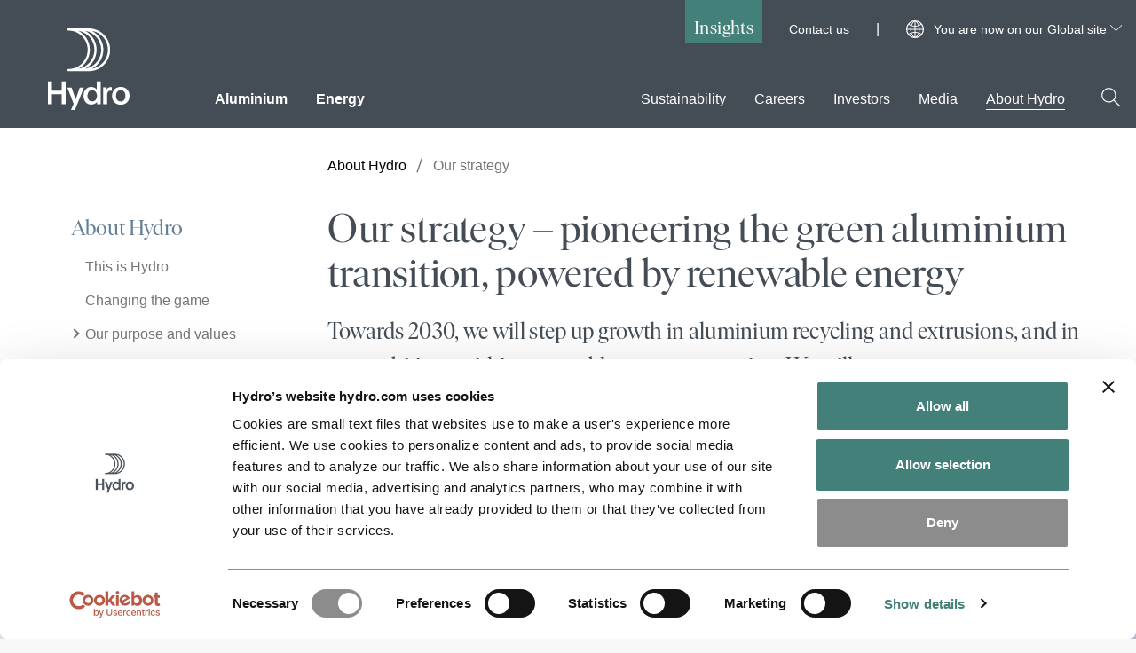

--- FILE ---
content_type: text/html; charset=utf-8
request_url: https://www.hydro.com/en/global/about-hydro/our-strategy/
body_size: 16753
content:

<!DOCTYPE html>
<html lang="en" data-country-code="en">
<head>
    <meta charset="utf-8" />
    <meta name="viewport" content="width=device-width, initial-scale=1">
    <meta name="google" content="notranslate">
    <title>Our strategy | Hydro</title>
    <script id="Cookiebot" data-culture="en" src="https://consent.cookiebot.com/uc.js" data-cbid="691f48fc-c660-42eb-aa9c-28090923a9ca" data-blockingmode="auto" type="text/javascript" async></script>

    <link rel="preload" href="/dist/scripts/hydro.min.js?v=2cJKRHl0VsDIbS80TSkixQhTOHaNPD1i3vQIKmuAuIM" as="script" />

        <script type="text/javascript" data-cookieconsent="ignore">
            var RecaptchaOptions = {
                lang: 'en',
                hl: 'en'
            };
        </script>

    <!-- Google Tag Manager. -->
<script type="text/plain" data-cookieconsent="statistics">
    (function (w, d, s, l, i) {
    w[l] = w[l] || []; w[l].push({
        'gtm.start':
            new Date().getTime(), event: 'gtm.js'
    }); var f = d.getElementsByTagName(s)[0],
        j = d.createElement(s), dl = l != 'dataLayer' ? '&l=' + l : ''; j.async = true; j.src =
            'https://www.googletagmanager.com/gtm.js?id=' + i + dl; f.parentNode.insertBefore(j, f);
    })(window, document, 'script', 'dataLayer', 'GTM-NWM9VP');</script>
<!-- End Google Tag Manager. -->



    
        <meta name="description" content="Towards 2030, we will step up growth in aluminium recycling and extrusions, and in our ambitions within renewable power generation. We will execute on our decarbonization roadmap, and contribute to nature positive and a just transition, while shaping the market for greener aluminium." />
        <meta property="og:url" content="https://www.hydro.com/en/global/about-hydro/our-strategy/" />
        <meta property="og:type" content="website" />
        <meta property="og:title" content="Our strategy" />
        <meta property="og:description" content="Towards 2030, we will step up growth in aluminium recycling and extrusions, and in our ambitions within renewable power generation. We will execute on our decarbonization roadmap, and contribute to nature positive and a just transition, while shaping the market for greener aluminium." />
        <meta property="og:image" content="https://www.hydro.com/globalassets/08-about-hydro/about_hydro_strategy_1920x1080.jpg" />
        <meta name="twitter:image" content="https://www.hydro.com/globalassets/08-about-hydro/about_hydro_strategy_1920x1080.jpg" />
        <meta name="twitter:card" content="summary_large_image" />
        <meta property="og:image:height" content="1080" />
        <meta property="og:image:width" content="1920" />
        <meta property="idio:image_alttext" content="a man looking at a computer screen" />

    	<link rel="canonical" href="https://www.hydro.com/en/global/about-hydro/our-strategy/" />
    
	<link rel="alternate" hreflang="en" href="https://www.hydro.com/en/global/about-hydro/our-strategy/" />
	<link rel="alternate" hreflang="en-GB" href="https://www.hydro.com/gb/global/about-hydro/our-strategy/" />
	<link rel="alternate" hreflang="pt-BR" href="https://www.hydro.com/br/global/sobre-a-hydro/nossa-estrategia/" />
	<link rel="alternate" hreflang="sv-SE" href="https://www.hydro.com/se/global/om-hydro/var-strategi/" />
	<link rel="alternate" hreflang="da-DK" href="https://www.hydro.com/dk/global/om-hydro/vores-strategi/" />
	<link rel="alternate" hreflang="es-AR" href="https://www.hydro.com/ar/global/acerca-de-hydro/our-strategy/" />
	<link rel="alternate" hreflang="fr-BE" href="https://www.hydro.com/fr-BE/global/about-hydro/our-strategy/" />
	<link rel="alternate" hreflang="de-BE" href="https://www.hydro.com/de-BE/global/about-hydro/our-strategy/" />
	<link rel="alternate" hreflang="en-CA" href="https://www.hydro.com/en-CA/global/about-hydro/our-strategy/" />
	<link rel="alternate" hreflang="fr-CA" href="https://www.hydro.com/fr-CA/global/about-hydro/our-strategy/" />
	<link rel="alternate" hreflang="et-EE" href="https://www.hydro.com/ee/global/hydro-tutvustus/meie-strateegia/" />
	<link rel="alternate" hreflang="fi-FI" href="https://www.hydro.com/fi/global/tietoja-hydrosta/our-strategy/" />
	<link rel="alternate" hreflang="fr-FR" href="https://www.hydro.com/fr/global/a-propos-dhydro/notre-strategie/" />
	<link rel="alternate" hreflang="it-IT" href="https://www.hydro.com/it/global/informazioni-su-hydro/our-strategy/" />
	<link rel="alternate" hreflang="lt-LT" href="https://www.hydro.com/lt/global/apie-hydro/our-strategy/" />
	<link rel="alternate" hreflang="nl-NL" href="https://www.hydro.com/nl/global/over-hydro/onze-strategie/" />
	<link rel="alternate" hreflang="nb-NO" href="https://www.hydro.com/no/global/om-hydro/our-strategy/" />
	<link rel="alternate" hreflang="pl-PL" href="https://www.hydro.com/pl/global/o-hydro/our-strategy/" />
	<link rel="alternate" hreflang="pt-PT" href="https://www.hydro.com/pt/global/sobre-a-hydro/our-strategy/" />
	<link rel="alternate" hreflang="sk-SK" href="https://www.hydro.com/sk/global/o-spolocnosti-hydro/naa-strategia/" />
	<link rel="alternate" hreflang="es-ES" href="https://www.hydro.com/es/global/acerca-de-hydro/our-strategy/" />
	<link rel="alternate" hreflang="fr-CH" href="https://www.hydro.com/fr-CH/global/about-hydro/our-strategy/" />
	<link rel="alternate" hreflang="it-CH" href="https://www.hydro.com/it-CH/global/about-hydro/our-strategy/" />
	<link rel="alternate" hreflang="de-DE" href="https://www.hydro.com/de/global/uber-hydro/our-strategy/" />
	<link rel="alternate" hreflang="hu-HU" href="https://www.hydro.com/hu/global/a-hydro-bemutatasa/our-strategy/" />
	<link rel="alternate" hreflang="en-US" href="https://www.hydro.com/us/global/about-hydro/our-strategy/" />
	<link rel="alternate" hreflang="x-default" href="https://www.hydro.com/en/global/about-hydro/our-strategy/" />
    <meta name="uniquePageId" content="600671en">


        <link rel="stylesheet" href="/dist/css/critical.css?v=MMbW6iQaPNhXBiK3eTKvvMvUUVeRxtObJNc3j1L11Sg" />
        <link rel="preload" href="/dist/css/style.guide.css?v=tkJLiMg8cyRqDApcZl8pg-Y75O7zL-8fwZQzFTMrnUo" as="style" onload="this.onload=null;this.rel='stylesheet'">
        <noscript><link rel="stylesheet" href="/dist/css/style.guide.css?v=tkJLiMg8cyRqDApcZl8pg-Y75O7zL-8fwZQzFTMrnUo"></noscript>

    <link rel="preload" href="/dist/fonts/IvarDisplayHydro-Regular.woff2" as="font" crossorigin>
    <link rel="preload" href="/dist/fonts/IvarTextHydro-Regular.woff2" as="font" crossorigin>
    <link rel="icon" href="/assets/favicon.svg" type="image/svg+xml">
    <meta name="hydro-build" content="20260121.1">
    <meta name="hydro-configuration" content="Prod">
    <meta name="hydro-vcs" content="d773e6c5744b2c20ae3690857eb85f6af2c6205b">
    <meta name="hydro-pagetype" content="ArticlePage">
    <meta name='hydro-pageid' content='600671'>
    <meta name="hydro-generated-at" content="22:33:54 21-01-26">
    <script>
!function(T,l,y){var S=T.location,k="script",D="instrumentationKey",C="ingestionendpoint",I="disableExceptionTracking",E="ai.device.",b="toLowerCase",w="crossOrigin",N="POST",e="appInsightsSDK",t=y.name||"appInsights";(y.name||T[e])&&(T[e]=t);var n=T[t]||function(d){var g=!1,f=!1,m={initialize:!0,queue:[],sv:"5",version:2,config:d};function v(e,t){var n={},a="Browser";return n[E+"id"]=a[b](),n[E+"type"]=a,n["ai.operation.name"]=S&&S.pathname||"_unknown_",n["ai.internal.sdkVersion"]="javascript:snippet_"+(m.sv||m.version),{time:function(){var e=new Date;function t(e){var t=""+e;return 1===t.length&&(t="0"+t),t}return e.getUTCFullYear()+"-"+t(1+e.getUTCMonth())+"-"+t(e.getUTCDate())+"T"+t(e.getUTCHours())+":"+t(e.getUTCMinutes())+":"+t(e.getUTCSeconds())+"."+((e.getUTCMilliseconds()/1e3).toFixed(3)+"").slice(2,5)+"Z"}(),iKey:e,name:"Microsoft.ApplicationInsights."+e.replace(/-/g,"")+"."+t,sampleRate:100,tags:n,data:{baseData:{ver:2}}}}var h=d.url||y.src;if(h){function a(e){var t,n,a,i,r,o,s,c,u,p,l;g=!0,m.queue=[],f||(f=!0,t=h,s=function(){var e={},t=d.connectionString;if(t)for(var n=t.split(";"),a=0;a<n.length;a++){var i=n[a].split("=");2===i.length&&(e[i[0][b]()]=i[1])}if(!e[C]){var r=e.endpointsuffix,o=r?e.location:null;e[C]="https://"+(o?o+".":"")+"dc."+(r||"services.visualstudio.com")}return e}(),c=s[D]||d[D]||"",u=s[C],p=u?u+"/v2/track":d.endpointUrl,(l=[]).push((n="SDK LOAD Failure: Failed to load Application Insights SDK script (See stack for details)",a=t,i=p,(o=(r=v(c,"Exception")).data).baseType="ExceptionData",o.baseData.exceptions=[{typeName:"SDKLoadFailed",message:n.replace(/\./g,"-"),hasFullStack:!1,stack:n+"\nSnippet failed to load ["+a+"] -- Telemetry is disabled\nHelp Link: https://go.microsoft.com/fwlink/?linkid=2128109\nHost: "+(S&&S.pathname||"_unknown_")+"\nEndpoint: "+i,parsedStack:[]}],r)),l.push(function(e,t,n,a){var i=v(c,"Message"),r=i.data;r.baseType="MessageData";var o=r.baseData;return o.message='AI (Internal): 99 message:"'+("SDK LOAD Failure: Failed to load Application Insights SDK script (See stack for details) ("+n+")").replace(/\"/g,"")+'"',o.properties={endpoint:a},i}(0,0,t,p)),function(e,t){if(JSON){var n=T.fetch;if(n&&!y.useXhr)n(t,{method:N,body:JSON.stringify(e),mode:"cors"});else if(XMLHttpRequest){var a=new XMLHttpRequest;a.open(N,t),a.setRequestHeader("Content-type","application/json"),a.send(JSON.stringify(e))}}}(l,p))}function i(e,t){f||setTimeout(function(){!t&&m.core||a()},500)}var e=function(){var n=l.createElement(k);n.src=h;var e=y[w];return!e&&""!==e||"undefined"==n[w]||(n[w]=e),n.onload=i,n.onerror=a,n.onreadystatechange=function(e,t){"loaded"!==n.readyState&&"complete"!==n.readyState||i(0,t)},n}();y.ld<0?l.getElementsByTagName("head")[0].appendChild(e):setTimeout(function(){l.getElementsByTagName(k)[0].parentNode.appendChild(e)},y.ld||0)}try{m.cookie=l.cookie}catch(p){}function t(e){for(;e.length;)!function(t){m[t]=function(){var e=arguments;g||m.queue.push(function(){m[t].apply(m,e)})}}(e.pop())}var n="track",r="TrackPage",o="TrackEvent";t([n+"Event",n+"PageView",n+"Exception",n+"Trace",n+"DependencyData",n+"Metric",n+"PageViewPerformance","start"+r,"stop"+r,"start"+o,"stop"+o,"addTelemetryInitializer","setAuthenticatedUserContext","clearAuthenticatedUserContext","flush"]),m.SeverityLevel={Verbose:0,Information:1,Warning:2,Error:3,Critical:4};var s=(d.extensionConfig||{}).ApplicationInsightsAnalytics||{};if(!0!==d[I]&&!0!==s[I]){var c="onerror";t(["_"+c]);var u=T[c];T[c]=function(e,t,n,a,i){var r=u&&u(e,t,n,a,i);return!0!==r&&m["_"+c]({message:e,url:t,lineNumber:n,columnNumber:a,error:i}),r},d.autoExceptionInstrumented=!0}return m}(y.cfg);function a(){y.onInit&&y.onInit(n)}(T[t]=n).queue&&0===n.queue.length?(n.queue.push(a),n.trackPageView({})):a()}(window,document,{src: "https://js.monitor.azure.com/scripts/b/ai.2.gbl.min.js", crossOrigin: "anonymous", cfg: {instrumentationKey: '032efd6a-7897-4417-a947-7ad34eb57032', disableCookiesUsage: false }});
</script>

    
    

    <style>
    [v-cloak] {
        display: none;
    }

    .button__arrow--forward {
        width: 16px;
        height: 16px;
    }
</style>
    <script type="text/javascript">!function(T,l,y){var S=T.location,k="script",D="instrumentationKey",C="ingestionendpoint",I="disableExceptionTracking",E="ai.device.",b="toLowerCase",w="crossOrigin",N="POST",e="appInsightsSDK",t=y.name||"appInsights";(y.name||T[e])&&(T[e]=t);var n=T[t]||function(d){var g=!1,f=!1,m={initialize:!0,queue:[],sv:"5",version:2,config:d};function v(e,t){var n={},a="Browser";return n[E+"id"]=a[b](),n[E+"type"]=a,n["ai.operation.name"]=S&&S.pathname||"_unknown_",n["ai.internal.sdkVersion"]="javascript:snippet_"+(m.sv||m.version),{time:function(){var e=new Date;function t(e){var t=""+e;return 1===t.length&&(t="0"+t),t}return e.getUTCFullYear()+"-"+t(1+e.getUTCMonth())+"-"+t(e.getUTCDate())+"T"+t(e.getUTCHours())+":"+t(e.getUTCMinutes())+":"+t(e.getUTCSeconds())+"."+((e.getUTCMilliseconds()/1e3).toFixed(3)+"").slice(2,5)+"Z"}(),iKey:e,name:"Microsoft.ApplicationInsights."+e.replace(/-/g,"")+"."+t,sampleRate:100,tags:n,data:{baseData:{ver:2}}}}var h=d.url||y.src;if(h){function a(e){var t,n,a,i,r,o,s,c,u,p,l;g=!0,m.queue=[],f||(f=!0,t=h,s=function(){var e={},t=d.connectionString;if(t)for(var n=t.split(";"),a=0;a<n.length;a++){var i=n[a].split("=");2===i.length&&(e[i[0][b]()]=i[1])}if(!e[C]){var r=e.endpointsuffix,o=r?e.location:null;e[C]="https://"+(o?o+".":"")+"dc."+(r||"services.visualstudio.com")}return e}(),c=s[D]||d[D]||"",u=s[C],p=u?u+"/v2/track":d.endpointUrl,(l=[]).push((n="SDK LOAD Failure: Failed to load Application Insights SDK script (See stack for details)",a=t,i=p,(o=(r=v(c,"Exception")).data).baseType="ExceptionData",o.baseData.exceptions=[{typeName:"SDKLoadFailed",message:n.replace(/\./g,"-"),hasFullStack:!1,stack:n+"\nSnippet failed to load ["+a+"] -- Telemetry is disabled\nHelp Link: https://go.microsoft.com/fwlink/?linkid=2128109\nHost: "+(S&&S.pathname||"_unknown_")+"\nEndpoint: "+i,parsedStack:[]}],r)),l.push(function(e,t,n,a){var i=v(c,"Message"),r=i.data;r.baseType="MessageData";var o=r.baseData;return o.message='AI (Internal): 99 message:"'+("SDK LOAD Failure: Failed to load Application Insights SDK script (See stack for details) ("+n+")").replace(/\"/g,"")+'"',o.properties={endpoint:a},i}(0,0,t,p)),function(e,t){if(JSON){var n=T.fetch;if(n&&!y.useXhr)n(t,{method:N,body:JSON.stringify(e),mode:"cors"});else if(XMLHttpRequest){var a=new XMLHttpRequest;a.open(N,t),a.setRequestHeader("Content-type","application/json"),a.send(JSON.stringify(e))}}}(l,p))}function i(e,t){f||setTimeout(function(){!t&&m.core||a()},500)}var e=function(){var n=l.createElement(k);n.src=h;var e=y[w];return!e&&""!==e||"undefined"==n[w]||(n[w]=e),n.onload=i,n.onerror=a,n.onreadystatechange=function(e,t){"loaded"!==n.readyState&&"complete"!==n.readyState||i(0,t)},n}();y.ld<0?l.getElementsByTagName("head")[0].appendChild(e):setTimeout(function(){l.getElementsByTagName(k)[0].parentNode.appendChild(e)},y.ld||0)}try{m.cookie=l.cookie}catch(p){}function t(e){for(;e.length;)!function(t){m[t]=function(){var e=arguments;g||m.queue.push(function(){m[t].apply(m,e)})}}(e.pop())}var n="track",r="TrackPage",o="TrackEvent";t([n+"Event",n+"PageView",n+"Exception",n+"Trace",n+"DependencyData",n+"Metric",n+"PageViewPerformance","start"+r,"stop"+r,"start"+o,"stop"+o,"addTelemetryInitializer","setAuthenticatedUserContext","clearAuthenticatedUserContext","flush"]),m.SeverityLevel={Verbose:0,Information:1,Warning:2,Error:3,Critical:4};var s=(d.extensionConfig||{}).ApplicationInsightsAnalytics||{};if(!0!==d[I]&&!0!==s[I]){var c="onerror";t(["_"+c]);var u=T[c];T[c]=function(e,t,n,a,i){var r=u&&u(e,t,n,a,i);return!0!==r&&m["_"+c]({message:e,url:t,lineNumber:n,columnNumber:a,error:i}),r},d.autoExceptionInstrumented=!0}return m}(y.cfg);function a(){y.onInit&&y.onInit(n)}(T[t]=n).queue&&0===n.queue.length?(n.queue.push(a),n.trackPageView({})):a()}(window,document,{
src: "https://js.monitor.azure.com/scripts/b/ai.2.min.js", // The SDK URL Source
crossOrigin: "anonymous", 
cfg: { // Application Insights Configuration
    instrumentationKey: '032efd6a-7897-4417-a947-7ad34eb57032'
}});</script>
</head>
<body>
        <!-- Google Tag Manager.. (noscript) -->
        <noscript>
            <iframe src="https://www.googletagmanager.com/ns.html?id=GTM-NWM9VP"
                    height="0" width="0" style="display:none;visibility:hidden"></iframe>
        </noscript>
        <!-- End Google Tag Manager.. (noscript) -->
    

    
    <header id="header-main" class="header no-vue">

    <a href="#main" class="header__skip-to-content" tabindex="1">Skip to content <span>↘</span></a>

    <div class="IframeCookie-block" style="display: none">
        <div class="display-label">AcceptText</div>
<div class="display-field">
Please accept marketing cookies to view this content</div>
<div class="display-label">ButtonText</div>
<div class="display-field">
Cookie settings</div>

    </div>

    <div class="header__content">
        <div id="header-search-wrapper" class="header__search-container">
            <form id="header-search-form" action="/en/global/search/" method="GET" role="search">
                <div>
                    <label class="form-field__label t-only-screenreaders" for="header-search-input">
                        Search on Hydro.com
                    </label>
                    <div class="header__search-input">
                        <input id="header-search-input"
                               autocomplete="off"
                               type="text"
                               name="q"
                               title="Search on Hydro.com"
                               aria-label="Search on Hydro.com"
                               placeholder="Search on Hydro.com" />
                        <button type="submit" aria-label="Search on Hydro.com">
                            <span class="icon header__search-icon-color-light" data-svg="search"></span>
                            <span class="t-only-screenreaders">Search</span>
                        </button>
                    </div>
                </div>
            </form>
            <div class="header__search-results" aria-live="polite">
                <p id="header-search-result-count"></p>
                <ul id="header-search-results-list" class="list--no-bullets"></ul>
            </div>
        </div>

        <div class="header__main-wrapper">
            <div class="header__meta">
                
                    <a class="header__meta-cta-link no-default-link-style" href="/en/global/insights/">Insights</a>
                    <ul class="header__meta-global-links list--no-bullets">

                            <li><a href="/en/global/contact-us/" target="_self" class="no-default-link-style">Contact us</a></li>
                    </ul>


<div class="header__meta-language-selector">

        <div class="a_flag a_flag_EN"></div>

    <div id="language-select-container" class="language-select">
        <button id="language-select-toggle-button"
                class="language-select__selected"
                type="button"
                aria-expanded="false">
            You are now on our Global site
            <span class="icon language-select__open-indicator" data-svg="arrow_down"></span>
        </button>

        <div class="language-select__options-container">
            <div class="language-select__filter-container">
                <input id="language-select-search-input"
                       type="search"
                       placeholder="Start typing"
                       aria-label="Search for preferred country" />
                <button type="button"
                        aria-label="Search"
                        class="language-select__filter-container-search-button">
                    <span class="icon">
                        <svg xmlns="http://www.w3.org/2000/svg" viewBox="0 0 41 41"><path fill="#454E56" d="M37.71 36.29L26.57 25.16c4.937-5.696 4.478-14.279-1.039-19.415C20.015.608 11.421.76 6.091 6.09.761 11.42.608 20.014 5.745 25.53c5.136 5.517 13.719 5.976 19.415 1.039l11.13 11.14a1 1 0 0 0 1.42 0 1 1 0 0 0 0-1.42zM16 28C9.373 28 4 22.627 4 16S9.373 4 16 4s12 5.373 12 12a12 12 0 0 1-12 12z"></path></svg>
                    </span>
                </button>
            </div>

            <label id="language-search" class="t-only-screenreaders">
                Choose preferred language
            </label>

            <nav aria-describedby="language-search" class="language-select__listwrapper">
                <ul id="language-select-options">
                        <li id="language-searchEN"
                            class="active"
                            data-country-name="global"
                            data-country-synonyms="Global,Monde&#xA;,Globaali,Celosvetovo">
                            <a href="/en/en/?ar=1" class="no-default-link-style">
                                Global
                            </a>
                        </li>
                        <li id="language-searchAR"
                            class=""
                            data-country-name="argentina"
                            data-country-synonyms="Argentina,Argentinien,Argentini&#xEB;,Argentine,Argentiina,Argent&#xED;na,Argentyna">
                            <a href="/ar/ar/" class="no-default-link-style">
                                Argentina
                            </a>
                        </li>
                        <li id="language-searchAT"
                            class=""
                            data-country-name="austria"
                            data-country-synonyms="Austria,&#xD6;sterreich,Oostenrijk,Autriche,&#xC1;ustria,&#xD8;strig,It&#xE4;valta,Ausztria,Austrija,&#xD8;sterrike,Rak&#xFA;sko,&#xD6;sterrike">
                            <a href="/at/at/" class="no-default-link-style">
                                Austria
                            </a>
                        </li>
                        <li id="language-searchBE"
                            class=""
                            data-country-name="belgium"
                            data-country-synonyms="Belgium,B&#xE9;lgica,Belgien,Belgi&#xEB;,Belgique,Belgia,Belgio,Belgija,Belgicko">
                            <a href="/nl-BE/be/" class="no-default-link-style">
                                Belgium
                            </a>
                        </li>
                        <li id="language-searchBR"
                            class=""
                            data-country-name="brazil"
                            data-country-synonyms="Brazil,Brasil,Brasilien,Brazili&#xEB;,Br&#xE9;sil,Brasiilia,Brasilia,Braz&#xED;lia,Brasile,Brazilija,Brazylia">
                            <a href="/br/br/" class="no-default-link-style">
                                Brazil
                            </a>
                        </li>
                        <li id="language-searchCA"
                            class=""
                            data-country-name="canada"
                            data-country-synonyms="Canada,&#xA;Canad&#xE1;,Kanada,Canad&#xE1;">
                            <a href="/en-CA/ca/" class="no-default-link-style">
                                Canada
                            </a>
                        </li>
                        <li id="language-searchDK"
                            class=""
                            data-country-name="denmark"
                            data-country-synonyms="Denmark,Dinamarca,D&#xE4;nemark,Denemarken,Danemark,Danmark,Taani,Tanska,D&#xE1;nia,Danimarca,Danija,Dania,D&#xE1;nsko">
                            <a href="/dk/dk/" class="no-default-link-style">
                                Denmark
                            </a>
                        </li>
                        <li id="language-searchEE"
                            class=""
                            data-country-name="estonia"
                            data-country-synonyms="Estonia,Estland,Estonie,Est&#xF4;nia,Eesti,Viro,&#xC9;sztorsz&#xE1;g,Estija,Est&#xF3;nia,Est&#xF3;nsko">
                            <a href="/ee/ee/" class="no-default-link-style">
                                Estonia
                            </a>
                        </li>
                        <li id="language-searchFI"
                            class=""
                            data-country-name="finland"
                            data-country-synonyms="Finland,Finlandia,Finnland,Finlande,Finl&#xE2;ndia,Soome,Suomi,Finnorsz&#xE1;g,Suomija,F&#xED;nsko">
                            <a href="/fi/fi/" class="no-default-link-style">
                                Finland
                            </a>
                        </li>
                        <li id="language-searchFR"
                            class=""
                            data-country-name="france"
                            data-country-synonyms="France,Francia,Frankreich,Frankrijk,Fran&#xE7;a,Frankrig,Prantsusmaa,Ranska,Franciaorsz&#xE1;g,Pranc&#x16B;zija&#xA;,Frankrike,Francja,Franc&#xFA;zsko">
                            <a href="/fr/fr/" class="no-default-link-style">
                                France
                            </a>
                        </li>
                        <li id="language-searchDE"
                            class=""
                            data-country-name="germany"
                            data-country-synonyms="Germany,Alemania,Deutschland,Duitsland,Allemagne,Alemanha,Tyskland,Saksamaa,Saksa,N&#xE9;metorsz&#xE1;g,Germania,Vokietija,Niemcy,Nemecko">
                            <a href="/de/de/" class="no-default-link-style">
                                Germany
                            </a>
                        </li>
                        <li id="language-searchHU"
                            class=""
                            data-country-name="hungary"
                            data-country-synonyms="Hungary,Hungr&#xED;a,Ungarn,Hongarije,Hongrie,Hungria,Ungari,Unkari,Magyarorsz&#xE1;g,Ungheria,Vengrija,W&#x119;gry,Ma&#x10F;arsko,Ungern">
                            <a href="/hu/hu/" class="no-default-link-style">
                                Hungary
                            </a>
                        </li>
                        <li id="language-searchIT"
                            class=""
                            data-country-name="italy"
                            data-country-synonyms="Italy,Italia,Italien,Itali&#xEB;,Italie,It&#xE1;lia,Itaalia,Olaszorsz&#xE1;g,&#xA;Italien,Italija,W&#x142;ochy,Taliansko">
                            <a href="/it/it/" class="no-default-link-style">
                                Italy
                            </a>
                        </li>
                        <li id="language-searchLT"
                            class=""
                            data-country-name="lithuania"
                            data-country-synonyms="Lithuania,Lituania,Litauen,Litouwen,Lituanie,Litu&#xE2;nia,Leedu,Liettua,Litv&#xE1;nia,Lietuva,Litwa,Litva">
                            <a href="/lt/lt/" class="no-default-link-style">
                                Lithuania
                            </a>
                        </li>
                        <li id="language-searchLU"
                            class=""
                            data-country-name="luxembourg"
                            data-country-synonyms="Luxembourg,Luxemburgo,Luxemburg,Luksemburg,Lussemburgo,Liuksemburgas,Luxembursko">
                            <a href="/de-LU/lu/" class="no-default-link-style">
                                Luxembourg
                            </a>
                        </li>
                        <li id="language-searchMX"
                            class=""
                            data-country-name="mexico"
                            data-country-synonyms="Mexico,M&#xE9;xico,Mexiko,Mexique,Mehhiko,Meksiko,Mexik&#xF3;,Messico,Meksika,Meksyk">
                            <a href="/mx/mx/" class="no-default-link-style">
                                Mexico
                            </a>
                        </li>
                        <li id="language-searchNL"
                            class=""
                            data-country-name="netherlands"
                            data-country-synonyms="Netherlands,Pa&#xED;ses Bajos,Niederlande,Nederland,Pays-Bas,Pa&#xED;ses Baixos,Holland,Alankomaat,Hollandia,Paesi Bassi,Nyderlandai,Holandia,Holandsko,Nederl&#xE4;nderna">
                            <a href="/nl/nl/" class="no-default-link-style">
                                Netherlands
                            </a>
                        </li>
                        <li id="language-searchNO"
                            class=""
                            data-country-name="norway"
                            data-country-synonyms="Norway,Noruega,Norwegen,Noorwegen,Norv&#xE8;ge,Norge,Norra,Norja,Norv&#xE9;gia,Norvegia,Norvegija,Norwegia,N&#xF3;rsko">
                            <a href="/no/no/" class="no-default-link-style">
                                Norway
                            </a>
                        </li>
                        <li id="language-searchPL"
                            class=""
                            data-country-name="poland"
                            data-country-synonyms="Poland,Polonia,Polen,Pologne,Pol&#xF4;nia,Poola,Puola,Lengyelorsz&#xE1;g,Lenkija,Polska,Pol&#xF3;nia,Po&#x13E;sko">
                            <a href="/pl/pl/" class="no-default-link-style">
                                Poland
                            </a>
                        </li>
                        <li id="language-searchPT"
                            class=""
                            data-country-name="portugal"
                            data-country-synonyms="Portugal,Portugali,Portug&#xE1;lia,Portogallo,Portugalija,Portugalia,Portugalsko">
                            <a href="/pt/pt/" class="no-default-link-style">
                                Portugal
                            </a>
                        </li>
                        <li id="language-searchSK"
                            class=""
                            data-country-name="slovakia"
                            data-country-synonyms="Slovakia,Eslovaquia,Slowakei,Slowakije,Slovaquie,Eslov&#xE1;quia,Slovakiet,Slovakkia,Szlov&#xE1;kia,Slovacchia,Slovakija,S&#x142;owacja,Slovensko,Slovakien">
                            <a href="/sk/sk/" class="no-default-link-style">
                                Slovakia
                            </a>
                        </li>
                        <li id="language-searchES"
                            class=""
                            data-country-name="spain"
                            data-country-synonyms="Spain,Espa&#xF1;a,Spanien,Spanje,Espagne,Espanha,Hispaania,Espanja,Spanyolorsz&#xE1;g,Spagna,Ispanija,Spania,Hiszpania,&#x160;panielsko">
                            <a href="/es/es/" class="no-default-link-style">
                                Spain
                            </a>
                        </li>
                        <li id="language-searchSE"
                            class=""
                            data-country-name="sweden"
                            data-country-synonyms="Sweden,Suecia,Schweden,Zweden,Su&#xE8;de,Su&#xE9;cia,Sverige,Rootsi,Ruotsi,Sv&#xE9;dorsz&#xE1;g,Svezia,&#x160;vedija,Szwecja,&#x160;v&#xE9;dsko">
                            <a href="/se/se/" class="no-default-link-style">
                                Sweden
                            </a>
                        </li>
                        <li id="language-searchCH"
                            class=""
                            data-country-name="switzerland"
                            data-country-synonyms="Switzerland,Suiza,Schweiz,Zwitserland,Suisse,Su&#xED;&#xE7;a,&#x160;veits,Sveitsi,Sv&#xE1;jc,Svizzera,&#x160;veicarija,Sveits,Szwajcaria,&#x160;vaj&#x10D;iarsko">
                            <a href="/de-CH/ch/" class="no-default-link-style">
                                Switzerland
                            </a>
                        </li>
                        <li id="language-searchGB"
                            class=""
                            data-country-name="united kingdom"
                            data-country-synonyms="United Kingdom,Reino Unido,Gro&#xDF;britannien,Verenigd Koninkrijk,Royaume-Uni,Storbritannien,&#xDC;hendkuningriik,Iso-Britannia,Egyes&#xFC;lt Kir&#xE1;lys&#xE1;g,Regno Unito,Jungtine Karalyst&#x117;&#xA;,Storbritannia,Wielka Brytania,Spojen&#xE9; kr&#xE1;&#x13E;ovstvo">
                            <a href="/gb/gb/" class="no-default-link-style">
                                United Kingdom
                            </a>
                        </li>
                        <li id="language-searchUS"
                            class=""
                            data-country-name="usa"
                            data-country-synonyms="USA,Estados Unidos,VS,&#xC9;tats-Unis,EUA,Ameerika &#xDC;hendriigid,Yhdysvallat,JAV,Stany Zjednoczone">
                            <a href="/us/us/" class="no-default-link-style">
                                USA
                            </a>
                        </li>
                </ul>
            </nav>
        </div>
    </div>
</div>            </div>
            <div class="header__logo"><a href="/en" tabindex="2"><img src="/dist/assets/Hydro_Logo_White.svg?v=mCyjgZFuu3rYUxDVFsbAmZUngZoGhzuB3a5akiy7xpI" style="max-width:97px;" alt="Hydro.com"></a></div>
            <div class="header__mainmenu-wrapper">
                <nav class="header__mainmenu" id="mainmenu" aria-label="Main menu">
                    <div class="mainmenu__wrapper">
                            <ul class="mainmenu list--no-bullets" role="menu">
                                        <li class="mainmenu__item" role="presentation">
                                                <button role="menuitem"
                                                        class="mainmenu__link mainmenu__link--arrow  mainmenu__link--primary "
                                                        tabindex="6"
                                                        data-menu-level="1"
                                                        data-id="595551"
                                                        id="menu-level-one595551"
                                                        aria-controls="menu-level-two595551"
                                                        title="Aluminium"
                                                        aria-expanded="false">
                                                    Aluminium
                                                </button>
                                        </li>
                                        <li class="mainmenu__item" role="presentation">
                                                <button role="menuitem"
                                                        class="mainmenu__link mainmenu__link--arrow  mainmenu__link--primary "
                                                        tabindex="7"
                                                        data-menu-level="1"
                                                        data-id="595552"
                                                        id="menu-level-one595552"
                                                        aria-controls="menu-level-two595552"
                                                        title="Energy"
                                                        aria-expanded="false">
                                                    Energy
                                                </button>
                                        </li>
                                        <li tabindex="-1" class="mainmenu__item--blank" aria-hidden="true">
                                        </li>
                                        <li class="mainmenu__item" role="presentation">
                                                <button role="menuitem"
                                                        class="mainmenu__link mainmenu__link--arrow  "
                                                        tabindex="8"
                                                        data-menu-level="1"
                                                        data-id="595554"
                                                        id="menu-level-one595554"
                                                        aria-controls="menu-level-two595554"
                                                        title="Sustainability"
                                                        aria-expanded="false">
                                                    Sustainability
                                                </button>
                                        </li>
                                        <li class="mainmenu__item" role="presentation">
                                                <button role="menuitem"
                                                        class="mainmenu__link mainmenu__link--arrow  "
                                                        tabindex="9"
                                                        data-menu-level="1"
                                                        data-id="595555"
                                                        id="menu-level-one595555"
                                                        aria-controls="menu-level-two595555"
                                                        title="Careers"
                                                        aria-expanded="false">
                                                    Careers
                                                </button>
                                        </li>
                                        <li class="mainmenu__item" role="presentation">
                                                <button role="menuitem"
                                                        class="mainmenu__link mainmenu__link--arrow  "
                                                        tabindex="10"
                                                        data-menu-level="1"
                                                        data-id="595556"
                                                        id="menu-level-one595556"
                                                        aria-controls="menu-level-two595556"
                                                        title="Investors"
                                                        aria-expanded="false">
                                                    Investors
                                                </button>
                                        </li>
                                        <li class="mainmenu__item" role="presentation">
                                                <button role="menuitem"
                                                        class="mainmenu__link mainmenu__link--arrow  "
                                                        tabindex="11"
                                                        data-menu-level="1"
                                                        data-id="595557"
                                                        id="menu-level-one595557"
                                                        aria-controls="menu-level-two595557"
                                                        title="Media"
                                                        aria-expanded="false">
                                                    Media
                                                </button>
                                        </li>
                                        <li class="mainmenu__item" role="presentation">
                                                <button role="menuitem"
                                                        class="mainmenu__link mainmenu__link--arrow  mainmenu__link--active"
                                                        tabindex="12"
                                                        data-menu-level="1"
                                                        data-id="595558"
                                                        id="menu-level-one595558"
                                                        aria-controls="menu-level-two595558"
                                                        title="About Hydro"
                                                        aria-expanded="false">
                                                    About Hydro
                                                </button>
                                        </li>
                            </ul>
                    </div>
                </nav>
            </div>

            <div class="header-mobile">
                <div class="header-mobile__actions">
                    <button class="header-mobile__search-button" aria-label="Search" id="header-mobile-search-btn">
                        <span class="icon header__search-icon-color-dark" data-svg="search"></span>
                    </button>
                    <button class="header-mobile__close header-mobile__close-button" tabindex="3" id="header-mobile-close-btn" aria-label="Close">
                        <span class="icon"></span>
                    </button>

                    <button class="header__menu-toggle" id="header-mobile-menu-toggle-btn" aria-label="Mobile menu toggle button">
                        <span class="function-button__icon">

                            <span class="icon header__menu-toggle-icon-open">
                                <svg version="1.1" xmlns="http://www.w3.org/2000/svg" xmlns:xlink="http://www.w3.org/1999/xlink" width="20" height="20" viewBox="0 0 20 20">
                                    <path d="M17.5 6h-15c-0.276 0-0.5-0.224-0.5-0.5s0.224-0.5 0.5-0.5h15c0.276 0 0.5 0.224 0.5 0.5s-0.224 0.5-0.5 0.5z"></path>
                                    <path d="M17.5 11h-15c-0.276 0-0.5-0.224-0.5-0.5s0.224-0.5 0.5-0.5h15c0.276 0 0.5 0.224 0.5 0.5s-0.224 0.5-0.5 0.5z"></path>
                                    <path d="M17.5 16h-15c-0.276 0-0.5-0.224-0.5-0.5s0.224-0.5 0.5-0.5h15c0.276 0 0.5 0.224 0.5 0.5s-0.224 0.5-0.5 0.5z"></path>
                                </svg>
                            </span>

                        </span>
                    </button>
                </div>
                <div class="header__search-wrapper">
                    <form action="/en/global/search/" method="GET" role="search">
                        <div class="header__search-toggle-container">
                            <button type="button" class="header__search-button" tabindex="14" id="header-desktop-search-btn">
                                <span class="icon" data-svg="search"></span>
                                <span class="t-only-screenreaders">Search</span>
                            </button>
                        </div>
                        <div class="header__search-direct-container">
                            <div class="input__with-icon">
                                <input id="header-mobile-search-input" tabindex="4" aria-label="Search on Hydro.com" title="Search on Hydro.com" name="q" placeholder="Search on Hydro.com" />
                                <button type="submit" class="input__submit-button" tabindex="5" aria-label="Search">
                                    <span class="icon input__icon input__icon--no-background header__search-icon-color-light" data-svg="search"></span>
                                </button>
                            </div>
                        </div>
                    </form>
                </div>
            </div>
        </div>
            <div>
                <div id="header-menu" class="header__submenu-wrapper">
                    <div id="header-mainmenu-intro" class="header__mainmenu-intro">
                            <div class="mainmenu-teaser" id="mainmenu-teaser-index595551">
                                <div class="mainmenu-teaser__visuals">
                                        <img src="/globalassets/06-investors/reports-and-presentations/quarterly-reports/2019/q3u89jf/q3-extrusion.jpg?quality=85&amp;width=462&amp;height=220&amp;mode=crop&amp;center=0.5,0.5" srcset="/globalassets/06-investors/reports-and-presentations/quarterly-reports/2019/q3u89jf/q3-extrusion.jpg?quality=85&amp;width=462&amp;height=220&amp;mode=crop&amp;center=0.5,0.5 1x, /globalassets/06-investors/reports-and-presentations/quarterly-reports/2019/q3u89jf/q3-extrusion.jpg?quality=85&amp;width=924&amp;height=440&amp;mode=crop&amp;center=0.5,0.5 2x" width="462" height="220" loading="lazy" aria-label="" alt="" />
                                </div>
                                <div class="mainmenu-teaser__content">
                                    <span class="mainmenu-teaser__title">Aluminium</span>
                                    <p class="mainmenu-teaser__ingress">When you choose aluminium from Hydro, it&#x27;s strong, light, durable and climate efficient, making you part of a smarter and more sustainable future. Our climate strategy is to cut our CO2 emissions 30% by 2030. Our aluminium can help you meet your goals, too.</p>
                                </div>
                            </div>
                            <div class="mainmenu-teaser" id="mainmenu-teaser-index595552">
                                <div class="mainmenu-teaser__visuals">
                                        <img src="/globalassets/003energy/energy_hydroelectric_power_1920x1080.jpg?quality=85&amp;width=462&amp;height=220&amp;mode=crop&amp;center=0.5,0.5" srcset="/globalassets/003energy/energy_hydroelectric_power_1920x1080.jpg?quality=85&amp;width=462&amp;height=220&amp;mode=crop&amp;center=0.5,0.5 1x, /globalassets/003energy/energy_hydroelectric_power_1920x1080.jpg?quality=85&amp;width=924&amp;height=440&amp;mode=crop&amp;center=0.5,0.5 2x" width="462" height="220" loading="lazy" aria-label="" alt="" />
                                </div>
                                <div class="mainmenu-teaser__content">
                                    <span class="mainmenu-teaser__title">Energy</span>
                                    <p class="mainmenu-teaser__ingress">Hydro has been at the forefront of the energy transition since 1905, transforming industries and societies with renewable energy. Today, we are pioneering the green aluminium transition through renewables and new energy solutions.</p>
                                </div>
                            </div>
                            <div class="mainmenu-teaser" id="mainmenu-teaser-index0">
                                <div class="mainmenu-teaser__visuals">
                                </div>
                                <div class="mainmenu-teaser__content">
                                    <span class="mainmenu-teaser__title"></span>
                                    <p class="mainmenu-teaser__ingress"></p>
                                </div>
                            </div>
                            <div class="mainmenu-teaser" id="mainmenu-teaser-index595554">
                                <div class="mainmenu-teaser__visuals">
                                        <img src="/globalassets/04-sustainability/sustainability_man_greenhouse_1920x1080.jpg?quality=85&amp;width=462&amp;height=220&amp;mode=crop&amp;center=0.5,0.5" srcset="/globalassets/04-sustainability/sustainability_man_greenhouse_1920x1080.jpg?quality=85&amp;width=462&amp;height=220&amp;mode=crop&amp;center=0.5,0.5 1x, /globalassets/04-sustainability/sustainability_man_greenhouse_1920x1080.jpg?quality=85&amp;width=924&amp;height=440&amp;mode=crop&amp;center=0.5,0.5 2x" width="462" height="220" loading="lazy" aria-label="" alt="" />
                                </div>
                                <div class="mainmenu-teaser__content">
                                    <span class="mainmenu-teaser__title">Sustainability</span>
                                    <p class="mainmenu-teaser__ingress">We want to contribute to the just and green transition through responsible production, creating circular solutions and delivering net-zero aluminium by 2050 or earlier.</p>
                                </div>
                            </div>
                            <div class="mainmenu-teaser" id="mainmenu-teaser-index595555">
                                <div class="mainmenu-teaser__visuals">
                                        <img src="/globalassets/05-careers/careers_group_aluminium_1920x1080.jpg?quality=85&amp;width=462&amp;height=220&amp;mode=crop&amp;center=0.5,0.5" srcset="/globalassets/05-careers/careers_group_aluminium_1920x1080.jpg?quality=85&amp;width=462&amp;height=220&amp;mode=crop&amp;center=0.5,0.5 1x, /globalassets/05-careers/careers_group_aluminium_1920x1080.jpg?quality=85&amp;width=924&amp;height=440&amp;mode=crop&amp;center=0.5,0.5 2x" width="462" height="220" loading="lazy" aria-label="" alt="" />
                                </div>
                                <div class="mainmenu-teaser__content">
                                    <span class="mainmenu-teaser__title">Careers</span>
                                    <p class="mainmenu-teaser__ingress">At Hydro, we put our people at the center of everything we do. By supporting our employees&#x2019; growth professionally and personally, we are fostering a community of colleagues who are united in the shared purpose of solving our industries&#x2019; most pressing challenges.</p>
                                </div>
                            </div>
                            <div class="mainmenu-teaser" id="mainmenu-teaser-index595556">
                                <div class="mainmenu-teaser__visuals">
                                        <img src="/globalassets/06-investors/investors_section_two_people_1920x1080.jpg?quality=85&amp;width=462&amp;height=220&amp;mode=crop&amp;center=0.5,0.5" srcset="/globalassets/06-investors/investors_section_two_people_1920x1080.jpg?quality=85&amp;width=462&amp;height=220&amp;mode=crop&amp;center=0.5,0.5 1x, /globalassets/06-investors/investors_section_two_people_1920x1080.jpg?quality=85&amp;width=924&amp;height=440&amp;mode=crop&amp;center=0.5,0.5 2x" width="462" height="220" loading="lazy" aria-label="" alt="" />
                                </div>
                                <div class="mainmenu-teaser__content">
                                    <span class="mainmenu-teaser__title">Investors</span>
                                    <p class="mainmenu-teaser__ingress">With more than a century of industrial experience, we are enabling the green transition through innovation, technological advances, and a strong commercial mindset.</p>
                                </div>
                            </div>
                            <div class="mainmenu-teaser" id="mainmenu-teaser-index595557">
                                <div class="mainmenu-teaser__visuals">
                                        <img src="/globalassets/07-media/hydro-q1-2024-woman-hungary-1920x1080.jpg?quality=85&amp;width=462&amp;height=220&amp;mode=crop&amp;center=0.5,0.5" srcset="/globalassets/07-media/hydro-q1-2024-woman-hungary-1920x1080.jpg?quality=85&amp;width=462&amp;height=220&amp;mode=crop&amp;center=0.5,0.5 1x, /globalassets/07-media/hydro-q1-2024-woman-hungary-1920x1080.jpg?quality=85&amp;width=924&amp;height=440&amp;mode=crop&amp;center=0.5,0.5 2x" width="462" height="220" loading="lazy" aria-label="" alt="" />
                                </div>
                                <div class="mainmenu-teaser__content">
                                    <span class="mainmenu-teaser__title">Media</span>
                                    <p class="mainmenu-teaser__ingress">Working on a story about aluminium? Press releases, photos, stories, facts and figures &#x2013;&#x202F;you will find everything you need here.</p>
                                </div>
                            </div>
                            <div class="mainmenu-teaser" id="mainmenu-teaser-index595558">
                                <div class="mainmenu-teaser__visuals">
                                        <img src="/globalassets/08-about-hydro/about_hydro_woman_norway_1920x1080.jpg?quality=85&amp;width=462&amp;height=220&amp;mode=crop&amp;center=0.5,0.5" srcset="/globalassets/08-about-hydro/about_hydro_woman_norway_1920x1080.jpg?quality=85&amp;width=462&amp;height=220&amp;mode=crop&amp;center=0.5,0.5 1x, /globalassets/08-about-hydro/about_hydro_woman_norway_1920x1080.jpg?quality=85&amp;width=924&amp;height=440&amp;mode=crop&amp;center=0.5,0.5 2x" width="462" height="220" loading="lazy" aria-label="" alt="" />
                                </div>
                                <div class="mainmenu-teaser__content">
                                    <span class="mainmenu-teaser__title">About Hydro</span>
                                    <p class="mainmenu-teaser__ingress">Hydro is a leading aluminium and renewable energy company that builds businesses and partnerships for a more sustainable future. We have 32,000 employees in more than 140 locations and 42 countries.</p>
                                </div>
                            </div>
                    </div>
                    <div id="menu-elements" data-frontpage-id="595821" data-lang="en" class="header__content-wrapper">
                        <div id="sub-menu-level-two" class="sub-menu__level-two">
                            <div class="sub-menu__action-container">
                                    <ul data-parent-id="595551" aria-labelledby="menu-level-one595551" class="list--no-bullets sub-menu__list" id="menu-level-two595551" role="menu">

                                            <li role="presentation">
                                                    <a role="menuitem" data-id="595551" href="/en/global/aluminium/" target="_self" data-current-item="595551" id="595551" class="sub-menu__main-menu-link no-default-link-style">
                                                        <span class="sub-menu__toned-text">Go to: </span>Aluminium
                                                    </a>
                                            </li>
                                            <li role="presentation">
                                                    <a role="menuitem" data-id="595823" href="/en/global/aluminium/products/" target="_self" data-current-item="595823" id="menu-level-two595823" class="sub-menu__link no-default-link-style">Products</a>
                                            </li>
                                            <li role="presentation">
                                                    <a role="menuitem" data-id="596189" href="/en/global/aluminium/industries/" target="_self" data-current-item="596189" id="menu-level-two596189" class="sub-menu__link no-default-link-style">Industries we serve</a>
                                            </li>
                                            <li role="presentation">
                                                    <a role="menuitem" data-id="596239" href="/en/global/aluminium/about-aluminium/" target="_self" data-current-item="596239" id="menu-level-two596239" class="sub-menu__link no-default-link-style">About aluminium</a>
                                            </li>
                                            <li role="presentation">
                                                    <a role="menuitem" data-id="596258" href="/en/global/aluminium/research-and-development/" target="_self" data-current-item="596258" id="menu-level-two596258" class="sub-menu__link no-default-link-style">Innovation and R&amp;D</a>
                                            </li>

                                    </ul>
                                    <ul data-parent-id="595552" aria-labelledby="menu-level-one595552" class="list--no-bullets sub-menu__list" id="menu-level-two595552" role="menu">

                                            <li role="presentation">
                                                    <a role="menuitem" data-id="595552" href="/en/global/energy/" target="_self" data-current-item="595552" id="595552" class="sub-menu__main-menu-link no-default-link-style">
                                                        <span class="sub-menu__toned-text">Go to: </span>Energy
                                                    </a>
                                            </li>
                                            <li role="presentation">
                                                    <a role="menuitem" data-id="596265" href="/en/global/energy/energy-in-hydro/" target="_self" data-current-item="596265" id="menu-level-two596265" class="sub-menu__link no-default-link-style">Energy in Hydro</a>
                                            </li>
                                            <li role="presentation">
                                                    <a role="menuitem" data-id="596282" href="/en/global/energy/renewable-growth/" target="_self" data-current-item="596282" id="menu-level-two596282" class="sub-menu__link no-default-link-style">Hydro Rein</a>
                                            </li>
                                            <li role="presentation">
                                                    <a role="menuitem" data-id="596281" href="/en/global/energy/power-and-market-operations/" target="_self" data-current-item="596281" id="menu-level-two596281" class="sub-menu__link no-default-link-style">Power and market operations</a>
                                            </li>
                                            <li role="presentation">
                                                    <a role="menuitem" data-id="596280" href="/en/global/energy/sustainability-in-hydro-energy/" target="_self" data-current-item="596280" id="menu-level-two596280" class="sub-menu__link no-default-link-style">Sustainability in Hydro Energy</a>
                                            </li>

                                    </ul>
                                    <ul data-parent-id="595554" aria-labelledby="menu-level-one595554" class="list--no-bullets sub-menu__list" id="menu-level-two595554" role="menu">

                                            <li role="presentation">
                                                    <a role="menuitem" data-id="595554" href="/en/global/sustainability/" target="_self" data-current-item="595554" id="595554" class="sub-menu__main-menu-link no-default-link-style">
                                                        <span class="sub-menu__toned-text">Go to: </span>Sustainability
                                                    </a>
                                            </li>
                                            <li role="presentation">
                                                    <a role="menuitem" data-id="596288" href="/en/global/sustainability/our-approach/" target="_self" data-current-item="596288" id="menu-level-two596288" class="sub-menu__link no-default-link-style">Our approach</a>
                                            </li>
                                            <li role="presentation">
                                                    <a role="menuitem" data-id="596330" href="/en/global/sustainability/sustainability-reporting/" target="_self" data-current-item="596330" id="menu-level-two596330" class="sub-menu__link no-default-link-style">Sustainability reporting</a>
                                            </li>
                                            <li role="presentation">
                                                    <a role="menuitem" data-id="631217" href="/en/global/sustainability/our-roadmap-to-net-zero-emissions-in-aluminium-production/" target="_self" data-current-item="631217" id="menu-level-two631217" class="sub-menu__link no-default-link-style">Roadmap to net-zero</a>
                                            </li>
                                            <li role="presentation">
                                                    <a role="menuitem" data-id="596353" href="/en/global/sustainability/operating-in-the-brazilian-amazon/" target="_self" data-current-item="596353" id="menu-level-two596353" class="sub-menu__link no-default-link-style">Operating in the Brazilian Amazon</a>
                                            </li>
                                            <li role="presentation">
                                                    <a role="menuitem" data-id="596365" href="/en/global/sustainability/environmental-social-and-governance/" target="_self" data-current-item="596365" id="menu-level-two596365" class="sub-menu__link no-default-link-style">Sustainability contact</a>
                                            </li>

                                    </ul>
                                    <ul data-parent-id="595555" aria-labelledby="menu-level-one595555" class="list--no-bullets sub-menu__list" id="menu-level-two595555" role="menu">

                                            <li role="presentation">
                                                    <a role="menuitem" data-id="595555" href="/en/global/careers/" target="_self" data-current-item="595555" id="595555" class="sub-menu__main-menu-link no-default-link-style">
                                                        <span class="sub-menu__toned-text">Go to: </span>Careers
                                                    </a>
                                            </li>
                                            <li role="presentation">
                                                    <a role="menuitem" data-id="596423" href="/en/global/careers/vacancies/" target="_self" data-current-item="596423" id="menu-level-two596423" class="sub-menu__link no-default-link-style">Job opportunities</a>
                                            </li>
                                            <li role="presentation">
                                                    <a role="menuitem" data-id="634508" href="/en/global/careers/students-and-graduates/" target="_self" data-current-item="634508" id="menu-level-two634508" class="sub-menu__link no-default-link-style">Students and graduates</a>
                                            </li>
                                            <li role="presentation">
                                                    <a role="menuitem" data-id="596416" href="/en/global/careers/life-at-hydro/" target="_self" data-current-item="596416" id="menu-level-two596416" class="sub-menu__link no-default-link-style">Life at Hydro</a>
                                            </li>
                                            <li role="presentation">
                                                    <a role="menuitem" data-id="634384" href="/en/global/careers/career-areas/" target="_self" data-current-item="634384" id="menu-level-two634384" class="sub-menu__link no-default-link-style">Career areas</a>
                                            </li>
                                            <li role="presentation">
                                                    <a role="menuitem" data-id="633697" href="/en/global/careers/meet-our-people/" target="_self" data-current-item="633697" id="menu-level-two633697" class="sub-menu__link no-default-link-style">Meet our people</a>
                                            </li>
                                            <li role="presentation">
                                                    <a role="menuitem" data-id="634515" href="/en/global/careers/recruitment-journey/" target="_self" data-current-item="634515" id="menu-level-two634515" class="sub-menu__link no-default-link-style">Recruitment journey</a>
                                            </li>
                                            <li role="presentation">
                                                    <a role="menuitem" data-id="596461" href="/en/global/careers/hydro-career-faq/" target="_self" data-current-item="596461" id="menu-level-two596461" class="sub-menu__link no-default-link-style">Contact and FAQ</a>
                                            </li>

                                    </ul>
                                    <ul data-parent-id="595556" aria-labelledby="menu-level-one595556" class="list--no-bullets sub-menu__list" id="menu-level-two595556" role="menu">

                                            <li role="presentation">
                                                    <a role="menuitem" data-id="595556" href="/en/global/investors/" target="_self" data-current-item="595556" id="595556" class="sub-menu__main-menu-link no-default-link-style">
                                                        <span class="sub-menu__toned-text">Go to: </span>Investors
                                                    </a>
                                            </li>
                                            <li role="presentation">
                                                    <a role="menuitem" data-id="596465" href="/en/global/investors/ir-policy/" target="_self" data-current-item="596465" id="menu-level-two596465" class="sub-menu__link no-default-link-style">IR policy</a>
                                            </li>
                                            <li role="presentation">
                                                    <a role="menuitem" data-id="596467" href="/en/global/investors/why-invest-in-hydro/" target="_self" data-current-item="596467" id="menu-level-two596467" class="sub-menu__link no-default-link-style">Why invest in Hydro</a>
                                            </li>
                                            <li role="presentation">
                                                    <a role="menuitem" data-id="596468" href="/en/global/investors/the-hydro-share/" target="_self" data-current-item="596468" id="menu-level-two596468" class="sub-menu__link no-default-link-style">The Hydro share</a>
                                            </li>
                                            <li role="presentation">
                                                    <a role="menuitem" data-id="596475" href="/en/global/investors/reports-and-presentations/" target="_self" data-current-item="596475" id="menu-level-two596475" class="sub-menu__link no-default-link-style">Reports and presentations</a>
                                            </li>
                                            <li role="presentation">
                                                    <a role="menuitem" data-id="596509" href="/en/global/investors/analytical-information/" target="_self" data-current-item="596509" id="menu-level-two596509" class="sub-menu__link no-default-link-style">Analyst information</a>
                                            </li>
                                            <li role="presentation">
                                                    <a role="menuitem" data-id="596513" href="/en/global/investors/information-for-shareholders/" target="_self" data-current-item="596513" id="menu-level-two596513" class="sub-menu__link no-default-link-style">Information for shareholders</a>
                                            </li>
                                            <li role="presentation">
                                                    <a role="menuitem" data-id="596522" href="/en/global/investors/debt-investors/" target="_self" data-current-item="596522" id="menu-level-two596522" class="sub-menu__link no-default-link-style">Debt investors</a>
                                            </li>
                                            <li role="presentation">
                                                    <a role="menuitem" data-id="596528" href="/en/global/investors/financial-calendar/" target="_self" data-current-item="596528" id="menu-level-two596528" class="sub-menu__link no-default-link-style">Financial calendar</a>
                                            </li>
                                            <li role="presentation">
                                                    <a role="menuitem" data-id="596546" href="/en/global/investors/investor-contacts/" target="_self" data-current-item="596546" id="menu-level-two596546" class="sub-menu__link no-default-link-style">Investor contacts</a>
                                            </li>
                                            <li role="presentation">
                                                    <a role="menuitem" data-id="596547" href="/en/global/investors/news-subscription/" target="_self" data-current-item="596547" id="menu-level-two596547" class="sub-menu__link no-default-link-style">News subscription</a>
                                            </li>

                                    </ul>
                                    <ul data-parent-id="595557" aria-labelledby="menu-level-one595557" class="list--no-bullets sub-menu__list" id="menu-level-two595557" role="menu">

                                            <li role="presentation">
                                                    <a role="menuitem" data-id="595557" href="/en/global/media/" target="_self" data-current-item="595557" id="595557" class="sub-menu__main-menu-link no-default-link-style">
                                                        <span class="sub-menu__toned-text">Go to: </span>Media
                                                    </a>
                                            </li>
                                            <li role="presentation">
                                                    <a role="menuitem" data-id="596550" href="/en/global/media/media-contacts/" target="_self" data-current-item="596550" id="menu-level-two596550" class="sub-menu__link no-default-link-style">Media contacts</a>
                                            </li>
                                            <li role="presentation">
                                                    <a role="menuitem" data-id="596551" href="/en/global/media/news/" target="_self" data-current-item="596551" id="menu-level-two596551" class="sub-menu__link no-default-link-style">News</a>
                                            </li>
                                            <li role="presentation">
                                                    <a role="menuitem" data-id="600503" href="/en/global/media/hydro-at-a-glance/" target="_self" data-current-item="600503" id="menu-level-two600503" class="sub-menu__link no-default-link-style">Hydro at a glance</a>
                                            </li>
                                            <li role="presentation">
                                                    <a role="menuitem" data-id="600504" href="/en/global/media/on-the-agenda/" target="_self" data-current-item="600504" id="menu-level-two600504" class="sub-menu__link no-default-link-style">Topics</a>
                                            </li>
                                            <li role="presentation">
                                                    <a role="menuitem" data-id="600550" href="/en/global/media/media-gallery/" target="_self" data-current-item="600550" id="menu-level-two600550" class="sub-menu__link no-default-link-style">Media gallery</a>
                                            </li>
                                            <li role="presentation">
                                                    <a role="menuitem" data-id="600573" href="/en/global/media/brand-center/" target="_self" data-current-item="600573" id="menu-level-two600573" class="sub-menu__link no-default-link-style">Brand Center</a>
                                            </li>

                                    </ul>
                                    <ul data-parent-id="595558" aria-labelledby="menu-level-one595558" class="list--no-bullets sub-menu__list" id="menu-level-two595558" role="menu">

                                            <li role="presentation">
                                                    <a role="menuitem" data-id="595558" href="/en/global/about-hydro/" target="_self" data-current-item="595558" id="595558" class="sub-menu__main-menu-link no-default-link-style">
                                                        <span class="sub-menu__toned-text">Go to: </span>About Hydro
                                                    </a>
                                            </li>
                                            <li role="presentation">
                                                    <a role="menuitem" data-id="600662" href="/en/global/about-hydro/this-is-hydro/" target="_self" data-current-item="600662" id="menu-level-two600662" class="sub-menu__link no-default-link-style">This is Hydro</a>
                                            </li>
                                            <li role="presentation">
                                                    <a role="menuitem" data-id="600666" href="/en/global/about-hydro/changing-the-game/" target="_self" data-current-item="600666" id="menu-level-two600666" class="sub-menu__link no-default-link-style">Changing the game</a>
                                            </li>
                                            <li role="presentation">
                                                    <a role="menuitem" data-id="600667" href="/en/global/about-hydro/our-purpose-and-values/" target="_self" data-current-item="600667" id="menu-level-two600667" class="sub-menu__link no-default-link-style">Our purpose and values</a>
                                            </li>
                                            <li role="presentation">
                                                    <a role="menuitem" data-id="600671" href="/en/global/about-hydro/our-strategy/" target="_self" data-current-item="600671" id="menu-level-two600671" class="sub-menu__link no-default-link-style">Our strategy</a>
                                            </li>
                                            <li role="presentation">
                                                    <a role="menuitem" data-id="600672" href="/en/global/about-hydro/hydro-worldwide/" target="_self" data-current-item="600672" id="menu-level-two600672" class="sub-menu__link no-default-link-style">Hydro locations worldwide</a>
                                            </li>
                                            <li role="presentation">
                                                    <a role="menuitem" data-id="601003" href="/en/global/about-hydro/our-businesses/" target="_self" data-current-item="601003" id="menu-level-two601003" class="sub-menu__link no-default-link-style">Our businesses</a>
                                            </li>
                                            <li role="presentation">
                                                    <a role="menuitem" data-id="601004" href="/en/global/about-hydro/company-history/" target="_self" data-current-item="601004" id="menu-level-two601004" class="sub-menu__link no-default-link-style">Company history</a>
                                            </li>
                                            <li role="presentation">
                                                    <a role="menuitem" data-id="601093" href="/en/global/about-hydro/management-and-organization/" target="_self" data-current-item="601093" id="menu-level-two601093" class="sub-menu__link no-default-link-style">Management and organization</a>
                                            </li>
                                            <li role="presentation">
                                                    <a role="menuitem" data-id="601125" href="/en/global/about-hydro/corporate-governance/" target="_self" data-current-item="601125" id="menu-level-two601125" class="sub-menu__link no-default-link-style">Corporate governance</a>
                                            </li>
                                            <li role="presentation">
                                                    <a role="menuitem" data-id="601143" href="/en/global/about-hydro/publications/" target="_self" data-current-item="601143" id="menu-level-two601143" class="sub-menu__link no-default-link-style">Publications</a>
                                            </li>
                                            <li role="presentation">
                                                    <a role="menuitem" data-id="636446" href="/en/global/about-hydro/hydro-in-the-eu/" target="_self" data-current-item="636446" id="menu-level-two636446" class="sub-menu__link no-default-link-style">Hydro in the EU</a>
                                            </li>
                                            <li role="presentation">
                                                    <a role="menuitem" data-id="601166" href="/en/global/about-hydro/procurement/" target="_self" data-current-item="601166" id="menu-level-two601166" class="sub-menu__link no-default-link-style">Procurement</a>
                                            </li>
                                            <li role="presentation">
                                                    <a role="menuitem" data-id="601170" href="/en/global/about-hydro/sponsorships/" target="_self" data-current-item="601170" id="menu-level-two601170" class="sub-menu__link no-default-link-style">Sponsorships</a>
                                            </li>
                                            <li role="presentation">
                                                    <a role="menuitem" data-id="601172" href="/en/global/about-hydro/stories-by-hydro/" target="_self" data-current-item="601172" id="menu-level-two601172" class="sub-menu__link no-default-link-style">Stories by Hydro</a>
                                            </li>
                                            <li role="presentation">
                                                    <a role="menuitem" data-id="601576" href="/en/global/about-hydro/partners-and-customers/" target="_self" data-current-item="601576" id="menu-level-two601576" class="sub-menu__link no-default-link-style">Partners and customers</a>
                                            </li>

                                    </ul>
                                <button class="sub-menu__back-button" id="sub-menu-level-two-back">Back to main menu</button>
                            </div>
                        </div>
                        <div id="sub-menu-level-three" class="sub-menu__level-three">
                            <div class="sub-menu__action-container">
                                <button class="sub-menu__back-button" id="sub-menu-level-three-back"></button>
                            </div>
                        </div>
                        <div id="sub-menu-level-four" class="sub-menu__level-four">
                            <div class="sub-menu__action-container">
                                <button class="sub-menu__back-button" id="sub-menu-level-four-back"></button>
                            </div>
                        </div>
                        <div id="sub-menu-level-five" class="sub-menu__level-five">
                            <div class="sub-menu__action-container">
                                <button class="sub-menu__back-button" id="sub-menu-level-five-back"></button>
                            </div>
                        </div>

                        <button id="menu-close-button" class="header__menu-close-button"><span class="icon"></span>Close</button>
                    </div>
                </div>
            </div>
    </div>
</header>

    <div id="main" class="main">
        <button class="scrollToTopButton"
        aria-label="scroll to top">
</button>
<script type="module" src="/Scripts/sites/hydrocom/page/scroll-to-top.js?v=mWx8qodUpGFWcbqKsZWgXUwhbNMsFQBz-Kl9LSPUZRs" data-cookieconsent="ignore"></script>

        
<div class="section">
    <div class="section__content section__wrapper">
        
<div class="section__asside col-2/12 col-3/12@medium">
    <aside class="asside" aria-labelledby="asside-title">

            <a id="asside-title" class="asside__title no-default-link-style" href="/en/global/about-hydro/" target="_self">About Hydro</a>
            <nav aria-labelledby="asside-title">
                    <ul class="left-menu list list--no-bullets">

                            <li class="">
                                    <a class="no-default-link-style" href="/en/global/about-hydro/this-is-hydro/" id="second-level-title0" target="_self"><span>This is Hydro</span></a>
                            </li>
                            <li class="">
                                    <a class="no-default-link-style" href="/en/global/about-hydro/changing-the-game/" id="second-level-title1" target="_self"><span>Changing the game</span></a>
                            </li>
                            <li class=" left-menu__item--has-children">
                                    <a class="no-default-link-style" href="/en/global/about-hydro/our-purpose-and-values/" id="second-level-title2" target="_self"><span>Our purpose and values</span></a>
                            </li>
                            <li class="left-menu__item-parent--active left-menu__item-parent--current">
                                    <span id="second-level-title3">Our strategy</span>
                            </li>
                            <li class=" left-menu__item--has-children">
                                    <a class="no-default-link-style" href="/en/global/about-hydro/hydro-worldwide/" id="second-level-title4" target="_self"><span>Hydro locations worldwide</span></a>
                            </li>
                            <li class="">
                                    <a class="no-default-link-style" href="/en/global/about-hydro/our-businesses/" id="second-level-title5" target="_self"><span>Our businesses</span></a>
                            </li>
                            <li class=" left-menu__item--has-children">
                                    <a class="no-default-link-style" href="/en/global/about-hydro/company-history/" id="second-level-title6" target="_self"><span>Company history</span></a>
                            </li>
                            <li class=" left-menu__item--has-children">
                                    <a class="no-default-link-style" href="/en/global/about-hydro/management-and-organization/" id="second-level-title7" target="_self"><span>Management and organization</span></a>
                            </li>
                            <li class=" left-menu__item--has-children">
                                    <a class="no-default-link-style" href="/en/global/about-hydro/corporate-governance/" id="second-level-title8" target="_self"><span>Corporate governance</span></a>
                            </li>
                            <li class=" left-menu__item--has-children">
                                    <a class="no-default-link-style" href="/en/global/about-hydro/publications/" id="second-level-title9" target="_self"><span>Publications</span></a>
                            </li>
                            <li class="">
                                    <a class="no-default-link-style" href="/en/global/about-hydro/hydro-in-the-eu/" id="second-level-title10" target="_self"><span>Hydro in the EU</span></a>
                            </li>
                            <li class=" left-menu__item--has-children">
                                    <a class="no-default-link-style" href="/en/global/about-hydro/procurement/" id="second-level-title11" target="_self"><span>Procurement</span></a>
                            </li>
                            <li class="">
                                    <a class="no-default-link-style" href="/en/global/about-hydro/sponsorships/" id="second-level-title12" target="_self"><span>Sponsorships</span></a>
                            </li>
                            <li class="">
                                    <a class="no-default-link-style" href="/en/global/about-hydro/stories-by-hydro/" id="second-level-title13" target="_self"><span>Stories by Hydro</span></a>
                            </li>
                            <li class="">
                                    <a class="no-default-link-style" href="/en/global/about-hydro/partners-and-customers/" id="second-level-title14" target="_self"><span>Partners and customers</span></a>
                            </li>
                    </ul>
            </nav>
    </aside>
</div>

        <div id="mainContentLeftMenu" class="section__main col-12/12 col-9/12@medium">
            
    <nav class="breadcrumb" aria-label=" Breadcrumb">
        <ul class="list--no-bullets">
                <li>
<a href="/en/global/about-hydro/" target="_self">About Hydro</a>                </li>
                <li>
Our strategy                </li>
        </ul>
    </nav>

            <main>
                <article class="article" aria-label="Article Our strategy &#x2013; pioneering the green aluminium transition, powered by renewable energy">
        <div class="section section--top-content section--strech">
        <div class="section__content">
            <div class="top-content">
                    <h1>
Our strategy – pioneering the green aluminium transition, powered by renewable energy</h1>

                    <p class="top-content__intro">
Towards 2030, we will step up growth in aluminium recycling and extrusions, and in our ambitions within renewable power generation. We will execute on our decarbonization roadmap, and contribute to nature positive and a just transition, while shaping the market for greener aluminium.</p>

                    <div>
                                <figure>
            <img src="/globalassets/08-about-hydro/about_hydro_strategy_1920x1080.jpg?quality=85&amp;width=1032&amp;height=440&amp;rmode=crop&amp;rsampler=bicubic&amp;rxy=0.5,0.5&amp;compand=true" srcset="/globalassets/08-about-hydro/about_hydro_strategy_1920x1080.jpg?quality=85&amp;width=516&amp;height=220&amp;rmode=crop&amp;rsampler=bicubic&amp;rxy=0.5,0.5&amp;compand=true 516w, /globalassets/08-about-hydro/about_hydro_strategy_1920x1080.jpg?quality=85&amp;width=774&amp;height=330&amp;rmode=crop&amp;rsampler=bicubic&amp;rxy=0.5,0.5&amp;compand=true 774w, /globalassets/08-about-hydro/about_hydro_strategy_1920x1080.jpg?quality=85&amp;width=1032&amp;height=440&amp;rmode=crop&amp;rsampler=bicubic&amp;rxy=0.5,0.5&amp;compand=true 1032w, /globalassets/08-about-hydro/about_hydro_strategy_1920x1080.jpg?quality=85&amp;width=1135&amp;height=484&amp;rmode=crop&amp;rsampler=bicubic&amp;rxy=0.5,0.5&amp;compand=true 1135w, /globalassets/08-about-hydro/about_hydro_strategy_1920x1080.jpg?quality=85&amp;width=1290&amp;height=550&amp;rmode=crop&amp;rsampler=bicubic&amp;rxy=0.5,0.5&amp;compand=true 1290w, /globalassets/08-about-hydro/about_hydro_strategy_1920x1080.jpg?quality=85&amp;width=1548&amp;height=660&amp;rmode=crop&amp;rsampler=bicubic&amp;rxy=0.5,0.5&amp;compand=true 1548w, /globalassets/08-about-hydro/about_hydro_strategy_1920x1080.jpg?quality=85&amp;width=1920&amp;height=818&amp;rmode=crop&amp;rsampler=bicubic&amp;rxy=0.5,0.5&amp;compand=true 1920w" sizes="(min-width: 1280px) 1032px, (min-width: 1100px) 912px, (min-width: 820px) 777px, 100vw" alt="a man looking at a computer screen" />
            
        </figure>

                    </div>
            </div>

        </div>
    </div>

    <div class="row">
        <div class="article__content col-12/12 col-7/12@medium">
                     


<p>Hydro is one of the world's leading global aluminium and renewable energy companies. We are delivering high quality products to customers on all continent and to every thinkable product. For the last decades we have also been working to ensure our products and operations reduces its footprint. </p>
<p>We have the competence and experience to continue to lead in <a href="/en/global/aluminium/products/low-carbon-and-recycled-aluminium/">low-carbon aluminium</a> and <a href="/en/global/energy/">renewable energy</a>. That is our core, but that does not mean we cannot do more. We will also grow in new areas and are stepping up the game once more. </p>
<p>We are shifting gears to capture opportunities in a new reality. Our strategic direction for 2030 is built on four key priorities for us to lead the green aluminium transition:</p>
<ul>
<li>Step up growth investments in Recycling and Extrusions to take lead in the market opportunities emerging from the green transition </li>
<li>Step up ambitions within renewable power generation </li>
<li>Execute on ambitious decarbonization and technology road map, and step up to contribute to nature positive and a just transition </li>
<li>Shape the market for greener aluminium in partnership with customers </li>
</ul>
<h2>So, what sets us apart?</h2>
<p>We have a strong foundation to build on, with expertise and competence built up over 118 years of developing sustainable businesses. We are thousands of engaged colleagues throughout the world, in energy and aluminium. In many areas, we stand out as number one in our industry with leading technology and know-how.</p>
<blockquote>
<p>Based on our leading position, we are now shifting gear. Towards 2030, we are stepping up growth ambitions in Extrusions, recycling and renewable power generation aimed at capturing market opportunities emerging from the green transition.” <br /><span style="font-size: large; color: grey;">Eivind Kallevik, President &amp; CEO</span></p>
</blockquote>
<p>These are natural next steps, building on the foundation of the 2025 strategy, and leveraging our entire value chain to supporting one common strategic ambition: To pioneer the green aluminium transition, powered by renewable energy.</p>
<p>Simply, <a href="/en/global/about-hydro/changing-the-game/">changing the game for aluminium</a>.</p>            
            <div class="section">
                <div class="section__content">
                    <div class="article__bottom">
                        <p class="article__date">Updated: May 24, 2022</p>
                        
    <div class="social">
        <a href="https://www.facebook.com/sharer/sharer.php?u=https://www.hydro.com/en/global/about-hydro/our-strategy/"
           target="_blank"
           rel="noopener noreferrer"
           title="Share on facebook">
            <span class="icon icon--color">
                <svg xmlns="http://www.w3.org/2000/svg" viewBox="0 0 33.79 33.79"><title>facebook</title><path d="M32.42,0h-31A1.38,1.38,0,0,0,0,1.37V32.42a1.38,1.38,0,0,0,1.37,1.37H32.42a1.38,1.38,0,0,0,1.37-1.37v-31A1.38,1.38,0,0,0,32.42,0ZM21.75,16.9H18.63l0,11.3H13.93l0-11.3H11.62V13H14V10.64C14,7.46,15.3,5.58,19,5.58h3.12v3.9h-2c-1.45,0-1.55.53-1.55,1.55v2h3.53Z" style="fill:#778692" /></svg>
            </span>
        </a>
        <a href="https://www.linkedin.com/shareArticle?mini=true&amp;url=https://www.hydro.com/en/global/about-hydro/our-strategy/&amp;title=Title&amp;summary=Summary&amp;source="
           target="_blank"
           rel="noopener noreferrer"
           title="Share on linkedin">
            <span class="icon icon--color">
                <svg xmlns="http://www.w3.org/2000/svg" viewBox="0 0 33.79 33.79"><title>Linkedin</title><path d="M18.13,14.19v0l0,0Z" style="fill:#778692;fill-rule:evenodd" /><path d="M32.42,0h-31A1.38,1.38,0,0,0,0,1.37V32.42a1.38,1.38,0,0,0,1.37,1.37H32.42a1.38,1.38,0,0,0,1.37-1.37v-31A1.38,1.38,0,0,0,32.42,0ZM11.25,25.53H6.84l0-13.28h4.41ZM9.08,10.44H9a2.3,2.3,0,1,1,.07-4.59,2.3,2.3,0,1,1,0,4.59ZM27.16,25.56H22.75l0-7.1c0-1.78-.64-3-2.24-3a2.42,2.42,0,0,0-2.26,1.61,3,3,0,0,0-.15,1.08l0,7.41H13.69s.08-12,0-13.28h4.41v1.9a4.35,4.35,0,0,1,4-2.2c2.9,0,5.07,1.91,5.07,6Z" style="fill:#778692;fill-rule:evenodd" /></svg>
            </span>
        </a>
    </div>


                    </div>
                </div>
            </div>

        </div>
        <div class="article__feature-content col-12/12 col-5/12@medium">
            
<div class="facts__container" data-hydro-blocktype="FactBlock">
    <div class="facts__box">
            <h2 class="facts__box-heading" >
                
About Hydro
            </h2>

        <div >
            
<p>Hydro is a leading aluminium and renewable energy company committed to a sustainable future. We have 32,000 employees in more than 140 locations and 42 countries.</p>
<p><img class="" style="max-width:630px;" src="/globalassets/icons_illustrations/world_map_illustration_blue.svg" srcset="" sizes="" alt="" /></p>
        </div>
    </div>
</div>
<div class="facts__container" data-hydro-blocktype="FactBlock">
    <div class="facts__box">
            <h2 class="facts__box-heading" >
                
30 by 2030
            </h2>

        <div >
            
<p>By 2030, we will cut our total carbon emissions by 30 percent.</p>
<p><img class="" style="max-width:630px;" src="/globalassets/icons_illustrations/30_by_2030_illustration_blue.svg" srcset="" sizes="" alt="" /></p>
        </div>
    </div>
</div>
        </div>



    </div>
    <div class="article__bottom-content">
        
    </div>
   
    

<div class="section" data-hydro-blocktype="PageListBlock">
    <div class="section__content">

    </div>
</div>



</article>




            </main>

        </div>
    </div>
</div>


    




    </div>

    
<footer class="footer">
	<div class="footer__content">
		<div class="footer__logo">
			<a href="/en">
				<img src="/dist/assets/Hydro_Logo_White.svg?v=mCyjgZFuu3rYUxDVFsbAmZUngZoGhzuB3a5akiy7xpI" style="max-width:97px;" alt="Hydro.com">
			</a>
		</div>
		<div class="footer__menu">
			<div class="footer__menu-main">
				
				<div>
        <h2>About Hydro</h2>

        <nav aria-label="Footer navigation About Hydro">
            <ul class="footer__menu-list list--no-bullets">
                    <li>
                        <div class="footer__menu-list__footerIcon">
                            
    <a class="footer__link-container"
       href="/en/global/about-hydro/this-is-hydro/"
       target="_self"
       rel="noopener noreferrer">
        <div class="footer__link-text"> Key facts</div>

    </a>

                        </div>
                    </li>
                    <li>
                        <div class="footer__menu-list__footerIcon">
                            
    <a class="footer__link-container"
       href="/en/global/about-hydro/hydro-worldwide/"
       target="_self"
       title="Hydro worldwide"
       rel="noopener noreferrer">
        <div class="footer__link-text"> Hydro worldwide</div>

    </a>

                        </div>
                    </li>
                    <li>
                        <div class="footer__menu-list__footerIcon">
                            
    <a class="footer__link-container"
       href="/en/global/about-hydro/our-purpose-and-values/"
       target="_self"
       title="The Hydro Way"
       rel="noopener noreferrer">
        <div class="footer__link-text"> The Hydro Way</div>

    </a>

                        </div>
                    </li>
                    <li>
                        <div class="footer__menu-list__footerIcon">
                            
    <a class="footer__link-container"
       href="/en/global/media/brand-center/"
       target="_self"
       title="Brand center"
       rel="noopener noreferrer">
        <div class="footer__link-text"> Brand center</div>

    </a>

                        </div>
                    </li>
                    <li>
                        <div class="footer__menu-list__footerIcon">
                            
    <a class="footer__link-container"
       href="/en/global/about-hydro/corporate-governance/"
       target="_self"
       title="Corporate governance"
       rel="noopener noreferrer">
        <div class="footer__link-text"> Corporate governance</div>

    </a>

                        </div>
                    </li>
                    <li>
                        <div class="footer__menu-list__footerIcon">
                            
    <a class="footer__link-container"
       href="/en/global/sustainability/our-approach/social/human-rights/uk-modern-slavery-act-transparency-statement/"
       target="_self"
       rel="noopener noreferrer">
        <div class="footer__link-text"> Modern Slavery Transparency Statement</div>

    </a>

                        </div>
                    </li>
                    <li>
                        <div class="footer__menu-list__footerIcon">
                            
    <a class="footer__link-container"
       href="/en/global/privacy/website-cookies/"
       target="_self"
       rel="noopener noreferrer">
        <div class="footer__link-text"> Website cookies</div>

    </a>

                        </div>
                    </li>
            </ul>
        </nav>

</div>


				
				<div>
        <h2>Contact</h2>

        <nav aria-label="Footer navigation Contact">
            <ul class="footer__menu-list list--no-bullets">
                    <li>
                        <div class="footer__menu-list__footerIcon">
                            
    <a class="footer__link-container"
       href="/en/global/contact-us/"
       target="_self"
       title="Contact us"
       rel="noopener noreferrer">
        <div class="footer__link-text"> Contact us</div>

    </a>

                        </div>
                    </li>
                    <li>
                        <div class="footer__menu-list__footerIcon">
                            
    <a class="footer__link-container"
       href="/en/global/media/media-contacts/"
       target="_self"
       title="Media contacts"
       rel="noopener noreferrer">
        <div class="footer__link-text"> Media contacts</div>

    </a>

                        </div>
                    </li>
                    <li>
                        <div class="footer__menu-list__footerIcon">
                            
    <a class="footer__link-container"
       href="/en/global/investors/investor-contacts/"
       target="_self"
       title="Investorcontacts"
       rel="noopener noreferrer">
        <div class="footer__link-text"> Investor Contacts</div>

    </a>

                        </div>
                    </li>
                    <li>
                        <div class="footer__menu-list__footerIcon">
                            
    <a class="footer__link-container"
       href="/en/global/hydro-customer-service-portal/"
       target="_self"
       rel="noopener noreferrer">
        <div class="footer__link-text"> Customer service portal</div>

    </a>

                        </div>
                    </li>
            </ul>
        </nav>

</div>


			
				<div>
        <h2>Follow us</h2>

        <nav aria-label="Footer navigation Follow us">
            <ul class="footer__menu-list list--no-bullets">
                    <li>
                        <div class="footer__menu-list__footerIcon">
                                <div>
                                    <img title="instagram icon" src="/globalassets/download-center/svglogo/instagram_footer.svg" height="24" width="24" alt="" loading="lazy">
                                </div>
                            
    <a class="footer__link-container"
       href="https://www.instagram.com/norskhydroasa/?hl=nb"
       target="_blank"
       title="Instagram"
       rel="noopener noreferrer">
        <div class="footer__link-text"> Instagram</div>

    </a>

                        </div>
                    </li>
                    <li>
                        <div class="footer__menu-list__footerIcon">
                                <div>
                                    <img title="facebook icon" src="/globalassets/download-center/svglogo/facebook_footer.svg" height="24" width="24" alt="" loading="lazy">
                                </div>
                            
    <a class="footer__link-container"
       href="https://www.facebook.com/norskhydroasa"
       target="_blank"
       title="Facebook"
       rel="noopener noreferrer">
        <div class="footer__link-text"> Facebook</div>

    </a>

                        </div>
                    </li>
                    <li>
                        <div class="footer__menu-list__footerIcon">
                                <div>
                                    <img title="linkedin icon" src="/globalassets/download-center/svglogo/linkedin_footer.svg" height="24" width="24" alt="" loading="lazy">
                                </div>
                            
    <a class="footer__link-container"
       href="https://www.linkedin.com/company/norsk-hydro/?originalSubdomain=no"
       target="_blank"
       title="LinkedIn"
       rel="noopener noreferrer">
        <div class="footer__link-text"> LinkedIn</div>

    </a>

                        </div>
                    </li>
                    <li>
                        <div class="footer__menu-list__footerIcon">
                                <div>
                                    <img title="flickr icon" src="/globalassets/download-center/svglogo/flickr_footer.svg" height="24" width="24" alt="" loading="lazy">
                                </div>
                            
    <a class="footer__link-container"
       href="https://www.flickr.com/photos/norskhydro/"
       target="_blank"
       title="Flickr"
       rel="noopener noreferrer">
        <div class="footer__link-text"> Flickr</div>

    </a>

                        </div>
                    </li>
                    <li>
                        <div class="footer__menu-list__footerIcon">
                                <div>
                                    <img title="youtube icon" src="/globalassets/download-center/svglogo/youtube_footer.svg" height="24" width="24" alt="" loading="lazy">
                                </div>
                            
    <a class="footer__link-container"
       href="https://www.youtube.com/channel/UCEOwf5jNlgcSFdjxEZootow"
       target="_blank"
       title="YouTube"
       rel="noopener noreferrer">
        <div class="footer__link-text"> YouTube</div>

    </a>

                        </div>
                    </li>
                    <li>
                        <div class="footer__menu-list__footerIcon">
                                <div>
                                    <img title="shapes icon" src="/globalassets/download-center/svglogo/shapes_footer.svg" height="24" width="24" alt="" loading="lazy">
                                </div>
                            
    <a class="footer__link-container"
       href="https://www.shapesbyhydro.com/en/"
       target="_blank"
       title="Shapes"
       rel="noopener noreferrer">
        <div class="footer__link-text"> Shapes</div>

    </a>

                        </div>
                    </li>
            </ul>
        </nav>

</div>


			</div>
			<div>
				<ul class="footer__menu-list--inline list--no-bullets">
						<li>
							
    <a class="footer__link-container"
       href="/en/global/about-hydro/procurement/"
       target="_self"
       title="Suppliers"
       rel="noopener noreferrer">
        <div class="footer__link-text"> Suppliers</div>

    </a>

						</li>
						<li>
							
    <a class="footer__link-container"
       href="/en/global/privacy/"
       target="_self"
       title="Privacy"
       rel="noopener noreferrer">
        <div class="footer__link-text"> Privacy</div>

    </a>

						</li>
						<li>
							
    <a class="footer__link-container"
       href="/en/global/legal-notice-terms-and-conditions/"
       target="_self"
       title="Terms &amp; conditions"
       rel="noopener noreferrer">
        <div class="footer__link-text"> Terms &amp; conditions</div>

    </a>

						</li>
						<li>
							
    <a class="footer__link-container"
       href="/en/global/sustainability/environmental-social-and-governance/report-a-concern-through-alertline2/"
       target="_self"
       rel="noopener noreferrer">
        <div class="footer__link-text"> Hydro AlertLine</div>

    </a>

						</li>
						<li>
							
    <a class="footer__link-container"
       href="/en/global/accessibility-statement/"
       target="_self"
       title="Accessibility"
       rel="noopener noreferrer">
        <div class="footer__link-text"> Accessibility</div>

    </a>

						</li>
						<li>
							
    <a class="footer__link-container"
       href="/en/global/public-sitemap/"
       target="_self"
       title="Sitemap"
       rel="noopener noreferrer">
        <div class="footer__link-text"> Sitemap</div>

    </a>

						</li>
					<li>&copy; 2026 Norsk Hydro ASA</li>
				</ul>
			</div>
		</div>
	</div>
</footer>


    
    


    <script src="/dist/scripts/hydro.min.js?v=2cJKRHl0VsDIbS80TSkixQhTOHaNPD1i3vQIKmuAuIM" data-cookieconsent="ignore" async></script>
    <script>
        document.addEventListener("keyup", handleEscForPopups);
        function handleEscForPopups() {
            if (arguments[0].key === "Escape") {
                var hangoutButton = document.getElementById("country-popup-cancel");
                if (hangoutButton) {
                    hangoutButton.click();
                } else {
                    document.removeEventListener("keyup", handleEscForPopups);
                }
            }
        }
    </script>   

<script>
	/*<![CDATA[*/
	(function () {
		var sz = document.createElement('script'); sz.type = 'text/javascript'; sz.async = true;
		sz.src = '//siteimproveanalytics.com/js/siteanalyze_6035600.js';
		var s = document.getElementsByTagName('script')[0]; s.parentNode.insertBefore(sz, s);
	})();
/*]]>*/
</script>
    <script defer="defer" src="/Util/Find/epi-util/find.js"></script>
<script>
document.addEventListener('DOMContentLoaded',function(){if(typeof FindApi === 'function'){var api = new FindApi();api.setApplicationUrl('/');api.setServiceApiBaseUrl('/find_v2/');api.processEventFromCurrentUri();api.bindWindowEvents();api.bindAClickEvent();api.sendBufferedEvents();}})
</script>


    <script type="module" data-cookieconsent="ignore">
        import Header from '/Scripts/sites/hydrocom/header/header.js?v=gRAx8KvF06PbZYKnbT6yC4XUZ8HsgLVJIj1WtvLOoC8';

        const header = new Header();
        header.init();
    </script>
</body>
</html>


--- FILE ---
content_type: text/html
request_url: https://www.hydro.com/cache-assets/menu/595821/en.html
body_size: 38333
content:


<div id="sub-menu-level-two" class="sub-menu__level-two">
    <div class="sub-menu__action-container">

            <ul data-parent-id="595551" aria-labelledby="menu-level-one595551" class="list--no-bullets sub-menu__list" id="menu-level-two595551" role="menu">

                    <li role="presentation">
                            <a role="menuitem" data-id="595551" href="/en/global/aluminium/" target="_self" data-current-item="595551" id="595551" class="sub-menu__main-menu-link no-default-link-style">
                                <span class="sub-menu__toned-text">Go to: </span>Aluminium
                            </a>
                    </li>
                    <li role="presentation">
                                <button role="menuitem" data-menu-level="2" data-id="595823" class="sub-menu__link" id="menu-level-two595823" aria-controls="menu-level-three595823" aria-haspopup="true" aria-expanded="false">Products</button>
                    </li>
                    <li role="presentation">
                                <button role="menuitem" data-menu-level="2" data-id="596189" class="sub-menu__link" id="menu-level-two596189" aria-controls="menu-level-three596189" aria-haspopup="true" aria-expanded="false">Industries we serve</button>
                    </li>
                    <li role="presentation">
                                <button role="menuitem" data-menu-level="2" data-id="596239" class="sub-menu__link" id="menu-level-two596239" aria-controls="menu-level-three596239" aria-haspopup="true" aria-expanded="false">About aluminium</button>
                    </li>
                    <li role="presentation">
                                <button role="menuitem" data-menu-level="2" data-id="596258" class="sub-menu__link" id="menu-level-two596258" aria-controls="menu-level-three596258" aria-haspopup="true" aria-expanded="false">Innovation and R&amp;D</button>
                    </li>

            </ul>
            <ul data-parent-id="595552" aria-labelledby="menu-level-one595552" class="list--no-bullets sub-menu__list" id="menu-level-two595552" role="menu">

                    <li role="presentation">
                            <a role="menuitem" data-id="595552" href="/en/global/energy/" target="_self" data-current-item="595552" id="595552" class="sub-menu__main-menu-link no-default-link-style">
                                <span class="sub-menu__toned-text">Go to: </span>Energy
                            </a>
                    </li>
                    <li role="presentation">
                                <button role="menuitem" data-menu-level="2" data-id="596265" class="sub-menu__link" id="menu-level-two596265" aria-controls="menu-level-three596265" aria-haspopup="true" aria-expanded="false">Energy in Hydro</button>
                    </li>
                    <li role="presentation">
                                <a role="menuitem" data-id="596282" href="/en/global/energy/renewable-growth/" target="_self" data-current-item="596282" id="menu-level-two596282" class="sub-menu__link no-default-link-style">Hydro Rein</a>
                    </li>
                    <li role="presentation">
                                <a role="menuitem" data-id="596281" href="/en/global/energy/power-and-market-operations/" target="_self" data-current-item="596281" id="menu-level-two596281" class="sub-menu__link no-default-link-style">Power and market operations</a>
                    </li>
                    <li role="presentation">
                                <a role="menuitem" data-id="596280" href="/en/global/energy/sustainability-in-hydro-energy/" target="_self" data-current-item="596280" id="menu-level-two596280" class="sub-menu__link no-default-link-style">Sustainability in Hydro Energy</a>
                    </li>

            </ul>
            <ul data-parent-id="595554" aria-labelledby="menu-level-one595554" class="list--no-bullets sub-menu__list" id="menu-level-two595554" role="menu">

                    <li role="presentation">
                            <a role="menuitem" data-id="595554" href="/en/global/sustainability/" target="_self" data-current-item="595554" id="595554" class="sub-menu__main-menu-link no-default-link-style">
                                <span class="sub-menu__toned-text">Go to: </span>Sustainability
                            </a>
                    </li>
                    <li role="presentation">
                                <button role="menuitem" data-menu-level="2" data-id="596288" class="sub-menu__link" id="menu-level-two596288" aria-controls="menu-level-three596288" aria-haspopup="true" aria-expanded="false">Our approach</button>
                    </li>
                    <li role="presentation">
                                <button role="menuitem" data-menu-level="2" data-id="596330" class="sub-menu__link" id="menu-level-two596330" aria-controls="menu-level-three596330" aria-haspopup="true" aria-expanded="false">Sustainability reporting</button>
                    </li>
                    <li role="presentation">
                                <button role="menuitem" data-menu-level="2" data-id="631217" class="sub-menu__link" id="menu-level-two631217" aria-controls="menu-level-three631217" aria-haspopup="true" aria-expanded="false">Roadmap to net-zero</button>
                    </li>
                    <li role="presentation">
                                <button role="menuitem" data-menu-level="2" data-id="596353" class="sub-menu__link" id="menu-level-two596353" aria-controls="menu-level-three596353" aria-haspopup="true" aria-expanded="false">Operating in the Brazilian Amazon</button>
                    </li>
                    <li role="presentation">
                                <button role="menuitem" data-menu-level="2" data-id="596365" class="sub-menu__link" id="menu-level-two596365" aria-controls="menu-level-three596365" aria-haspopup="true" aria-expanded="false">Sustainability contact</button>
                    </li>

            </ul>
            <ul data-parent-id="595555" aria-labelledby="menu-level-one595555" class="list--no-bullets sub-menu__list" id="menu-level-two595555" role="menu">

                    <li role="presentation">
                            <a role="menuitem" data-id="595555" href="/en/global/careers/" target="_self" data-current-item="595555" id="595555" class="sub-menu__main-menu-link no-default-link-style">
                                <span class="sub-menu__toned-text">Go to: </span>Careers
                            </a>
                    </li>
                    <li role="presentation">
                                <a role="menuitem" data-id="596423" href="/en/global/careers/vacancies/" target="_self" data-current-item="596423" id="menu-level-two596423" class="sub-menu__link no-default-link-style">Job opportunities</a>
                    </li>
                    <li role="presentation">
                                <a role="menuitem" data-id="634508" href="/en/global/careers/students-and-graduates/" target="_self" data-current-item="634508" id="menu-level-two634508" class="sub-menu__link no-default-link-style">Students and graduates</a>
                    </li>
                    <li role="presentation">
                                <button role="menuitem" data-menu-level="2" data-id="596416" class="sub-menu__link" id="menu-level-two596416" aria-controls="menu-level-three596416" aria-haspopup="true" aria-expanded="false">Life at Hydro</button>
                    </li>
                    <li role="presentation">
                                <button role="menuitem" data-menu-level="2" data-id="634384" class="sub-menu__link" id="menu-level-two634384" aria-controls="menu-level-three634384" aria-haspopup="true" aria-expanded="false">Career areas</button>
                    </li>
                    <li role="presentation">
                                <button role="menuitem" data-menu-level="2" data-id="633697" class="sub-menu__link" id="menu-level-two633697" aria-controls="menu-level-three633697" aria-haspopup="true" aria-expanded="false">Meet our people</button>
                    </li>
                    <li role="presentation">
                                <a role="menuitem" data-id="634515" href="/en/global/careers/recruitment-journey/" target="_self" data-current-item="634515" id="menu-level-two634515" class="sub-menu__link no-default-link-style">Recruitment journey</a>
                    </li>
                    <li role="presentation">
                                <a role="menuitem" data-id="596461" href="/en/global/careers/hydro-career-faq/" target="_self" data-current-item="596461" id="menu-level-two596461" class="sub-menu__link no-default-link-style">Contact and FAQ</a>
                    </li>

            </ul>
            <ul data-parent-id="595556" aria-labelledby="menu-level-one595556" class="list--no-bullets sub-menu__list" id="menu-level-two595556" role="menu">

                    <li role="presentation">
                            <a role="menuitem" data-id="595556" href="/en/global/investors/" target="_self" data-current-item="595556" id="595556" class="sub-menu__main-menu-link no-default-link-style">
                                <span class="sub-menu__toned-text">Go to: </span>Investors
                            </a>
                    </li>
                    <li role="presentation">
                                <a role="menuitem" data-id="596465" href="/en/global/investors/ir-policy/" target="_self" data-current-item="596465" id="menu-level-two596465" class="sub-menu__link no-default-link-style">IR policy</a>
                    </li>
                    <li role="presentation">
                                <a role="menuitem" data-id="596467" href="/en/global/investors/why-invest-in-hydro/" target="_self" data-current-item="596467" id="menu-level-two596467" class="sub-menu__link no-default-link-style">Why invest in Hydro</a>
                    </li>
                    <li role="presentation">
                                <button role="menuitem" data-menu-level="2" data-id="596468" class="sub-menu__link" id="menu-level-two596468" aria-controls="menu-level-three596468" aria-haspopup="true" aria-expanded="false">The Hydro share</button>
                    </li>
                    <li role="presentation">
                                <button role="menuitem" data-menu-level="2" data-id="596475" class="sub-menu__link" id="menu-level-two596475" aria-controls="menu-level-three596475" aria-haspopup="true" aria-expanded="false">Reports and presentations</button>
                    </li>
                    <li role="presentation">
                                <button role="menuitem" data-menu-level="2" data-id="596509" class="sub-menu__link" id="menu-level-two596509" aria-controls="menu-level-three596509" aria-haspopup="true" aria-expanded="false">Analyst information</button>
                    </li>
                    <li role="presentation">
                                <button role="menuitem" data-menu-level="2" data-id="596513" class="sub-menu__link" id="menu-level-two596513" aria-controls="menu-level-three596513" aria-haspopup="true" aria-expanded="false">Information for shareholders</button>
                    </li>
                    <li role="presentation">
                                <button role="menuitem" data-menu-level="2" data-id="596522" class="sub-menu__link" id="menu-level-two596522" aria-controls="menu-level-three596522" aria-haspopup="true" aria-expanded="false">Debt investors</button>
                    </li>
                    <li role="presentation">
                                <button role="menuitem" data-menu-level="2" data-id="596528" class="sub-menu__link" id="menu-level-two596528" aria-controls="menu-level-three596528" aria-haspopup="true" aria-expanded="false">Financial calendar</button>
                    </li>
                    <li role="presentation">
                                <a role="menuitem" data-id="596546" href="/en/global/investors/investor-contacts/" target="_self" data-current-item="596546" id="menu-level-two596546" class="sub-menu__link no-default-link-style">Investor contacts</a>
                    </li>
                    <li role="presentation">
                                <a role="menuitem" data-id="596547" href="/en/global/investors/news-subscription/" target="_self" data-current-item="596547" id="menu-level-two596547" class="sub-menu__link no-default-link-style">News subscription</a>
                    </li>

            </ul>
            <ul data-parent-id="595557" aria-labelledby="menu-level-one595557" class="list--no-bullets sub-menu__list" id="menu-level-two595557" role="menu">

                    <li role="presentation">
                            <a role="menuitem" data-id="595557" href="/en/global/media/" target="_self" data-current-item="595557" id="595557" class="sub-menu__main-menu-link no-default-link-style">
                                <span class="sub-menu__toned-text">Go to: </span>Media
                            </a>
                    </li>
                    <li role="presentation">
                                <a role="menuitem" data-id="596550" href="/en/global/media/media-contacts/" target="_self" data-current-item="596550" id="menu-level-two596550" class="sub-menu__link no-default-link-style">Media contacts</a>
                    </li>
                    <li role="presentation">
                                <button role="menuitem" data-menu-level="2" data-id="596551" class="sub-menu__link" id="menu-level-two596551" aria-controls="menu-level-three596551" aria-haspopup="true" aria-expanded="false">News</button>
                    </li>
                    <li role="presentation">
                                <a role="menuitem" data-id="600503" href="/en/global/media/hydro-at-a-glance/" target="_self" data-current-item="600503" id="menu-level-two600503" class="sub-menu__link no-default-link-style">Hydro at a glance</a>
                    </li>
                    <li role="presentation">
                                <button role="menuitem" data-menu-level="2" data-id="600504" class="sub-menu__link" id="menu-level-two600504" aria-controls="menu-level-three600504" aria-haspopup="true" aria-expanded="false">Topics</button>
                    </li>
                    <li role="presentation">
                                <a role="menuitem" data-id="600550" href="/en/global/media/media-gallery/" target="_self" data-current-item="600550" id="menu-level-two600550" class="sub-menu__link no-default-link-style">Media gallery</a>
                    </li>
                    <li role="presentation">
                                <button role="menuitem" data-menu-level="2" data-id="600573" class="sub-menu__link" id="menu-level-two600573" aria-controls="menu-level-three600573" aria-haspopup="true" aria-expanded="false">Brand Center</button>
                    </li>

            </ul>
            <ul data-parent-id="595558" aria-labelledby="menu-level-one595558" class="list--no-bullets sub-menu__list" id="menu-level-two595558" role="menu">

                    <li role="presentation">
                            <a role="menuitem" data-id="595558" href="/en/global/about-hydro/" target="_self" data-current-item="595558" id="595558" class="sub-menu__main-menu-link no-default-link-style">
                                <span class="sub-menu__toned-text">Go to: </span>About Hydro
                            </a>
                    </li>
                    <li role="presentation">
                                <a role="menuitem" data-id="600662" href="/en/global/about-hydro/this-is-hydro/" target="_self" data-current-item="600662" id="menu-level-two600662" class="sub-menu__link no-default-link-style">This is Hydro</a>
                    </li>
                    <li role="presentation">
                                <a role="menuitem" data-id="600666" href="/en/global/about-hydro/changing-the-game/" target="_self" data-current-item="600666" id="menu-level-two600666" class="sub-menu__link no-default-link-style">Changing the game</a>
                    </li>
                    <li role="presentation">
                                <button role="menuitem" data-menu-level="2" data-id="600667" class="sub-menu__link" id="menu-level-two600667" aria-controls="menu-level-three600667" aria-haspopup="true" aria-expanded="false">Our purpose and values</button>
                    </li>
                    <li role="presentation">
                                <a role="menuitem" data-id="600671" href="/en/global/about-hydro/our-strategy/" target="_self" data-current-item="600671" id="menu-level-two600671" class="sub-menu__link no-default-link-style">Our strategy</a>
                    </li>
                    <li role="presentation">
                                <button role="menuitem" data-menu-level="2" data-id="600672" class="sub-menu__link" id="menu-level-two600672" aria-controls="menu-level-three600672" aria-haspopup="true" aria-expanded="false">Hydro locations worldwide</button>
                    </li>
                    <li role="presentation">
                                <a role="menuitem" data-id="601003" href="/en/global/about-hydro/our-businesses/" target="_self" data-current-item="601003" id="menu-level-two601003" class="sub-menu__link no-default-link-style">Our businesses</a>
                    </li>
                    <li role="presentation">
                                <button role="menuitem" data-menu-level="2" data-id="601004" class="sub-menu__link" id="menu-level-two601004" aria-controls="menu-level-three601004" aria-haspopup="true" aria-expanded="false">Company history</button>
                    </li>
                    <li role="presentation">
                                <button role="menuitem" data-menu-level="2" data-id="601093" class="sub-menu__link" id="menu-level-two601093" aria-controls="menu-level-three601093" aria-haspopup="true" aria-expanded="false">Management and organization</button>
                    </li>
                    <li role="presentation">
                                <button role="menuitem" data-menu-level="2" data-id="601125" class="sub-menu__link" id="menu-level-two601125" aria-controls="menu-level-three601125" aria-haspopup="true" aria-expanded="false">Corporate governance</button>
                    </li>
                    <li role="presentation">
                                <button role="menuitem" data-menu-level="2" data-id="601143" class="sub-menu__link" id="menu-level-two601143" aria-controls="menu-level-three601143" aria-haspopup="true" aria-expanded="false">Publications</button>
                    </li>
                    <li role="presentation">
                                <a role="menuitem" data-id="636446" href="/en/global/about-hydro/hydro-in-the-eu/" target="_self" data-current-item="636446" id="menu-level-two636446" class="sub-menu__link no-default-link-style">Hydro in the EU</a>
                    </li>
                    <li role="presentation">
                                <button role="menuitem" data-menu-level="2" data-id="601166" class="sub-menu__link" id="menu-level-two601166" aria-controls="menu-level-three601166" aria-haspopup="true" aria-expanded="false">Procurement</button>
                    </li>
                    <li role="presentation">
                                <a role="menuitem" data-id="601170" href="/en/global/about-hydro/sponsorships/" target="_self" data-current-item="601170" id="menu-level-two601170" class="sub-menu__link no-default-link-style">Sponsorships</a>
                    </li>
                    <li role="presentation">
                                <a role="menuitem" data-id="601172" href="/en/global/about-hydro/stories-by-hydro/" target="_self" data-current-item="601172" id="menu-level-two601172" class="sub-menu__link no-default-link-style">Stories by Hydro</a>
                    </li>
                    <li role="presentation">
                                <a role="menuitem" data-id="601576" href="/en/global/about-hydro/partners-and-customers/" target="_self" data-current-item="601576" id="menu-level-two601576" class="sub-menu__link no-default-link-style">Partners and customers</a>
                    </li>

            </ul>
        <button class="sub-menu__back-button" id="sub-menu-level-two-back">Back to main menu</button>
    </div>
</div>
<div id="sub-menu-level-three" class="sub-menu__level-three">
    <div class="sub-menu__action-container">

            <ul data-parent-id="595823" aria-labelledby="menu-level-two595823" class="list--no-bullets sub-menu__list" id="menu-level-three595823" role="menu">

                    <li role="presentation">

                            <a role="menuitem" href="/en/global/aluminium/products/" target="_self" data-current-item="595823" class="no-default-link-style">
                                <span class="sub-menu__toned-text">Go to: </span>Products
                            </a>
                    </li>
                    <li role="presentation">

                                <a role="menuitem" data-id="596096" href="/en/global/aluminium/products/building-systems/" target="_self" id="menu-level-three596096" class="sub-menu__link no-default-link-style">Building systems</a>
                    </li>
                    <li role="presentation">

                                <a role="menuitem" data-id="595824" href="/en/global/aluminium/products/all-products/" target="_self" id="menu-level-three595824" class="sub-menu__link no-default-link-style">All products</a>
                    </li>
                    <li role="presentation">

                                <button role="menuitem" data-menu-level="3" data-id="595826" class="sub-menu__link" id="menu-level-three595826" aria-controls="menu-level-four595826" aria-haspopup="true" aria-expanded="false">Low-carbon and recycled aluminium</button>
                    </li>
                    <li role="presentation">

                                <button role="menuitem" data-menu-level="3" data-id="595834" class="sub-menu__link" id="menu-level-three595834" aria-controls="menu-level-four595834" aria-haspopup="true" aria-expanded="false">Extruded profiles</button>
                    </li>
                    <li role="presentation">

                                <button role="menuitem" data-menu-level="3" data-id="596149" class="sub-menu__link" id="menu-level-three596149" aria-controls="menu-level-four596149" aria-haspopup="true" aria-expanded="false">Precision tubes</button>
                    </li>
                    <li role="presentation">

                                <button role="menuitem" data-menu-level="3" data-id="596161" class="sub-menu__link" id="menu-level-three596161" aria-controls="menu-level-four596161" aria-haspopup="true" aria-expanded="false">Welded tubes</button>
                    </li>
                    <li role="presentation">

                                <button role="menuitem" data-menu-level="3" data-id="596165" class="sub-menu__link" id="menu-level-three596165" aria-controls="menu-level-four596165" aria-haspopup="true" aria-expanded="false">Poles</button>
                    </li>
                    <li role="presentation">

                                <button role="menuitem" data-menu-level="3" data-id="596175" class="sub-menu__link" id="menu-level-three596175" aria-controls="menu-level-four596175" aria-haspopup="true" aria-expanded="false">Casthouse products</button>
                    </li>
                    <li role="presentation">

                                <button role="menuitem" data-menu-level="3" data-id="596186" class="sub-menu__link" id="menu-level-three596186" aria-controls="menu-level-four596186" aria-haspopup="true" aria-expanded="false">Bauxite &amp; alumina</button>
                    </li>
            </ul>
            <ul data-parent-id="596189" aria-labelledby="menu-level-two596189" class="list--no-bullets sub-menu__list" id="menu-level-three596189" role="menu">

                    <li role="presentation">

                            <a role="menuitem" href="/en/global/aluminium/industries/" target="_self" data-current-item="596189" class="no-default-link-style">
                                <span class="sub-menu__toned-text">Go to: </span>Industries we serve
                            </a>
                    </li>
                    <li role="presentation">

                                <button role="menuitem" data-menu-level="3" data-id="596190" class="sub-menu__link" id="menu-level-three596190" aria-controls="menu-level-four596190" aria-haspopup="true" aria-expanded="false">Automotive</button>
                    </li>
                    <li role="presentation">

                                <button role="menuitem" data-menu-level="3" data-id="596197" class="sub-menu__link" id="menu-level-three596197" aria-controls="menu-level-four596197" aria-haspopup="true" aria-expanded="false">Building &amp; construction</button>
                    </li>
                    <li role="presentation">

                                <button role="menuitem" data-menu-level="3" data-id="596203" class="sub-menu__link" id="menu-level-three596203" aria-controls="menu-level-four596203" aria-haspopup="true" aria-expanded="false">Marine &amp; offshore</button>
                    </li>
                    <li role="presentation">

                                <button role="menuitem" data-menu-level="3" data-id="596205" class="sub-menu__link" id="menu-level-three596205" aria-controls="menu-level-four596205" aria-haspopup="true" aria-expanded="false">Transportation</button>
                    </li>
                    <li role="presentation">

                                <button role="menuitem" data-menu-level="3" data-id="596210" class="sub-menu__link" id="menu-level-three596210" aria-controls="menu-level-four596210" aria-haspopup="true" aria-expanded="false">HVACR</button>
                    </li>
                    <li role="presentation">

                                <button role="menuitem" data-menu-level="3" data-id="596215" class="sub-menu__link" id="menu-level-three596215" aria-controls="menu-level-four596215" aria-haspopup="true" aria-expanded="false">Solar and energy</button>
                    </li>
                    <li role="presentation">

                                <a role="menuitem" data-id="596225" href="/en/global/aluminium/industries/industrial-design/" target="_self" id="menu-level-three596225" class="sub-menu__link no-default-link-style">Industrial design</a>
                    </li>
                    <li role="presentation">

                                <button role="menuitem" data-menu-level="3" data-id="596226" class="sub-menu__link" id="menu-level-three596226" aria-controls="menu-level-four596226" aria-haspopup="true" aria-expanded="false">Infrastructure</button>
                    </li>
                    <li role="presentation">

                                <button role="menuitem" data-menu-level="3" data-id="596229" class="sub-menu__link" id="menu-level-three596229" aria-controls="menu-level-four596229" aria-haspopup="true" aria-expanded="false">Electronics</button>
                    </li>
                    <li role="presentation">

                                <button role="menuitem" data-menu-level="3" data-id="596234" class="sub-menu__link" id="menu-level-three596234" aria-controls="menu-level-four596234" aria-haspopup="true" aria-expanded="false">General engineering</button>
                    </li>
            </ul>
            <ul data-parent-id="596239" aria-labelledby="menu-level-two596239" class="list--no-bullets sub-menu__list" id="menu-level-three596239" role="menu">

                    <li role="presentation">

                            <a role="menuitem" href="/en/global/aluminium/about-aluminium/" target="_self" data-current-item="596239" class="no-default-link-style">
                                <span class="sub-menu__toned-text">Go to: </span>About aluminium
                            </a>
                    </li>
                    <li role="presentation">

                                <a role="menuitem" data-id="596240" href="/en/global/aluminium/about-aluminium/why-aluminium/" target="_self" id="menu-level-three596240" class="sub-menu__link no-default-link-style">Why aluminium</a>
                    </li>
                    <li role="presentation">

                                <a role="menuitem" data-id="596241" href="/en/global/aluminium/about-aluminium/aluminium-recycling/" target="_self" id="menu-level-three596241" class="sub-menu__link no-default-link-style">Aluminium recycling</a>
                    </li>
                    <li role="presentation">

                                <a role="menuitem" data-id="596242" href="/en/global/aluminium/about-aluminium/how-its-made/" target="_self" id="menu-level-three596242" class="sub-menu__link no-default-link-style">How aluminium is made</a>
                    </li>
                    <li role="presentation">

                                <a role="menuitem" data-id="596243" href="/en/global/aluminium/about-aluminium/renewable-power-and-aluminium/" target="_self" id="menu-level-three596243" class="sub-menu__link no-default-link-style">Renewable power and aluminium</a>
                    </li>
                    <li role="presentation">

                                <a role="menuitem" data-id="596244" href="/en/global/aluminium/about-aluminium/technology-and-innovation/" target="_self" id="menu-level-three596244" class="sub-menu__link no-default-link-style">Technology and innovation</a>
                    </li>
                    <li role="presentation">

                                <a role="menuitem" data-id="596245" href="/en/global/aluminium/about-aluminium/aluminium-life-cycle/" target="_self" id="menu-level-three596245" class="sub-menu__link no-default-link-style">Aluminium life cycle</a>
                    </li>
                    <li role="presentation">

                                <a role="menuitem" data-id="596246" href="/en/global/aluminium/about-aluminium/aluminium-design-projects/" target="_self" id="menu-level-three596246" class="sub-menu__link no-default-link-style">Aluminium design projects</a>
                    </li>
                    <li role="presentation">

                                <a role="menuitem" data-id="596247" href="/en/global/aluminium/about-aluminium/everyday-life/" target="_self" id="menu-level-three596247" class="sub-menu__link no-default-link-style">Aluminium a part of your everyday life</a>
                    </li>
                    <li role="presentation">

                                <a role="menuitem" data-id="596248" href="/en/global/aluminium/about-aluminium/aluminium-and-health/" target="_self" id="menu-level-three596248" class="sub-menu__link no-default-link-style">Aluminium and health</a>
                    </li>
                    <li role="presentation">

                                <a role="menuitem" data-id="596249" href="/en/global/aluminium/about-aluminium/facts-about-aluminium/" target="_self" id="menu-level-three596249" class="sub-menu__link no-default-link-style">Facts about aluminium</a>
                    </li>
                    <li role="presentation">

                                <a role="menuitem" data-id="596250" href="/en/global/aluminium/about-aluminium/alloys/" target="_self" id="menu-level-three596250" class="sub-menu__link no-default-link-style">Alloys</a>
                    </li>
                    <li role="presentation">

                                <a role="menuitem" data-id="596251" href="/en/global/aluminium/about-aluminium/aluminium-glossary/" target="_self" id="menu-level-three596251" class="sub-menu__link no-default-link-style">Aluminium glossary</a>
                    </li>
                    <li role="presentation">

                                <a role="menuitem" data-id="596253" href="https://www.shapesbyhydro.com/en/" target="_blank" id="menu-level-three596253" class="sub-menu__link no-default-link-style">Shapes. The aluminium knowledge hub</a>
                    </li>
            </ul>
            <ul data-parent-id="596258" aria-labelledby="menu-level-two596258" class="list--no-bullets sub-menu__list" id="menu-level-three596258" role="menu">

                    <li role="presentation">

                            <a role="menuitem" href="/en/global/aluminium/research-and-development/" target="_self" data-current-item="596258" class="no-default-link-style">
                                <span class="sub-menu__toned-text">Go to: </span>Innovation and R&amp;D
                            </a>
                    </li>
                    <li role="presentation">

                                <a role="menuitem" data-id="596259" href="/en/global/aluminium/research-and-development/innovation-in-aluminium/" target="_self" id="menu-level-three596259" class="sub-menu__link no-default-link-style">Innovation with aluminium</a>
                    </li>
                    <li role="presentation">

                                <a role="menuitem" data-id="596260" href="/en/global/aluminium/research-and-development/research/" target="_self" id="menu-level-three596260" class="sub-menu__link no-default-link-style">Research</a>
                    </li>
                    <li role="presentation">

                                <a role="menuitem" data-id="596261" href="/en/global/aluminium/research-and-development/development/" target="_self" id="menu-level-three596261" class="sub-menu__link no-default-link-style">Development</a>
                    </li>
            </ul>
            <ul data-parent-id="596265" aria-labelledby="menu-level-two596265" class="list--no-bullets sub-menu__list" id="menu-level-three596265" role="menu">

                    <li role="presentation">

                            <a role="menuitem" href="/en/global/energy/energy-in-hydro/" target="_self" data-current-item="596265" class="no-default-link-style">
                                <span class="sub-menu__toned-text">Go to: </span>Energy in Hydro
                            </a>
                    </li>
                    <li role="presentation">

                                <a role="menuitem" data-id="596266" href="/en/global/energy/energy-in-hydro/hydro-energy-strategy/" target="_self" id="menu-level-three596266" class="sub-menu__link no-default-link-style">Hydro Energy strategy</a>
                    </li>
                    <li role="presentation">

                                <a role="menuitem" data-id="596267" href="/en/global/energy/energy-in-hydro/hydros-power-portfolio/" target="_self" id="menu-level-three596267" class="sub-menu__link no-default-link-style">Hydro&#x27;s power portfolio</a>
                    </li>
                    <li role="presentation">

                                <a role="menuitem" data-id="596269" href="/en/global/energy/energy-in-hydro/the-power-of-power-hydro-energys-history/" target="_self" id="menu-level-three596269" class="sub-menu__link no-default-link-style">The power of power - Hydro Energy&#x2019;s history</a>
                    </li>
            </ul>
            <ul data-parent-id="596282" aria-labelledby="menu-level-two596282" class="list--no-bullets sub-menu__list" id="menu-level-three596282" role="menu">

                    <li role="presentation">

                            <a role="menuitem" href="/en/global/energy/renewable-growth/" target="_self" data-current-item="596282" class="no-default-link-style">
                                <span class="sub-menu__toned-text">Go to: </span>Hydro Rein
                            </a>
                    </li>
            </ul>
            <ul data-parent-id="596281" aria-labelledby="menu-level-two596281" class="list--no-bullets sub-menu__list" id="menu-level-three596281" role="menu">

                    <li role="presentation">

                            <a role="menuitem" href="/en/global/energy/power-and-market-operations/" target="_self" data-current-item="596281" class="no-default-link-style">
                                <span class="sub-menu__toned-text">Go to: </span>Power and market operations
                            </a>
                    </li>
            </ul>
            <ul data-parent-id="596280" aria-labelledby="menu-level-two596280" class="list--no-bullets sub-menu__list" id="menu-level-three596280" role="menu">

                    <li role="presentation">

                            <a role="menuitem" href="/en/global/energy/sustainability-in-hydro-energy/" target="_self" data-current-item="596280" class="no-default-link-style">
                                <span class="sub-menu__toned-text">Go to: </span>Sustainability in Hydro Energy
                            </a>
                    </li>
            </ul>
            <ul data-parent-id="596288" aria-labelledby="menu-level-two596288" class="list--no-bullets sub-menu__list" id="menu-level-three596288" role="menu">

                    <li role="presentation">

                            <a role="menuitem" href="/en/global/sustainability/our-approach/" target="_self" data-current-item="596288" class="no-default-link-style">
                                <span class="sub-menu__toned-text">Go to: </span>Our approach
                            </a>
                    </li>
                    <li role="presentation">

                                <a role="menuitem" data-id="596290" href="/en/global/sustainability/our-approach/climate/" target="_self" id="menu-level-three596290" class="sub-menu__link no-default-link-style">Climate</a>
                    </li>
                    <li role="presentation">

                                <button role="menuitem" data-menu-level="3" data-id="596289" class="sub-menu__link" id="menu-level-three596289" aria-controls="menu-level-four596289" aria-haspopup="true" aria-expanded="false">Nature</button>
                    </li>
                    <li role="presentation">

                                <button role="menuitem" data-menu-level="3" data-id="596293" class="sub-menu__link" id="menu-level-three596293" aria-controls="menu-level-four596293" aria-haspopup="true" aria-expanded="false">Social</button>
                    </li>
                    <li role="presentation">

                                <button role="menuitem" data-menu-level="3" data-id="596308" class="sub-menu__link" id="menu-level-three596308" aria-controls="menu-level-four596308" aria-haspopup="true" aria-expanded="false">Governance</button>
                    </li>
                    <li role="presentation">

                                <a role="menuitem" data-id="631163" href="/en/global/sustainability/our-approach/green-claims-explained/" target="_self" id="menu-level-three631163" class="sub-menu__link no-default-link-style">Green claims explained</a>
                    </li>
            </ul>
            <ul data-parent-id="596330" aria-labelledby="menu-level-two596330" class="list--no-bullets sub-menu__list" id="menu-level-three596330" role="menu">

                    <li role="presentation">

                            <a role="menuitem" href="/en/global/sustainability/sustainability-reporting/" target="_self" data-current-item="596330" class="no-default-link-style">
                                <span class="sub-menu__toned-text">Go to: </span>Sustainability reporting
                            </a>
                    </li>
                    <li role="presentation">

                                <a role="menuitem" data-id="596331" href="/en/global/sustainability/sustainability-reporting/un-global-compact/" target="_self" id="menu-level-three596331" class="sub-menu__link no-default-link-style">UN Global Compact</a>
                    </li>
                    <li role="presentation">

                                <a role="menuitem" data-id="596332" href="/en/global/sustainability/sustainability-reporting/un-sustainable-development-goals/" target="_self" id="menu-level-three596332" class="sub-menu__link no-default-link-style">UN Sustainable Development Goals</a>
                    </li>
                    <li role="presentation">

                                <a role="menuitem" data-id="596333" href="/en/global/sustainability/sustainability-reporting/global-reporting-initiative-gri-index/" target="_self" id="menu-level-three596333" class="sub-menu__link no-default-link-style">Global Reporting Initiative (GRI index)</a>
                    </li>
                    <li role="presentation">

                                <a role="menuitem" data-id="628713" href="/en/global/sustainability/sustainability-reporting/norwegian-transparency-act/" target="_self" id="menu-level-three628713" class="sub-menu__link no-default-link-style">Norwegian Transparency Act</a>
                    </li>
            </ul>
            <ul data-parent-id="631217" aria-labelledby="menu-level-two631217" class="list--no-bullets sub-menu__list" id="menu-level-three631217" role="menu">

                    <li role="presentation">

                            <a role="menuitem" href="/en/global/sustainability/our-roadmap-to-net-zero-emissions-in-aluminium-production/" target="_self" data-current-item="631217" class="no-default-link-style">
                                <span class="sub-menu__toned-text">Go to: </span>Roadmap to net-zero
                            </a>
                    </li>
                    <li role="presentation">

                                <a role="menuitem" data-id="600507" href="/en/global/sustainability/our-roadmap-to-net-zero-emissions-in-aluminium-production/halzero-zero-emission-electrolysis-from-hydro/" target="_self" id="menu-level-three600507" class="sub-menu__link no-default-link-style">HalZero &#x2013; zero-emission electrolysis from Hydro</a>
                    </li>
                    <li role="presentation">

                                <a role="menuitem" data-id="600506" href="/en/global/sustainability/our-roadmap-to-net-zero-emissions-in-aluminium-production/developing-carbon-capture-and-storage-technology-for-aluminium-smelters/" target="_self" id="menu-level-three600506" class="sub-menu__link no-default-link-style">Developing carbon capture and storage technology for aluminium smelters</a>
                    </li>
            </ul>
            <ul data-parent-id="596353" aria-labelledby="menu-level-two596353" class="list--no-bullets sub-menu__list" id="menu-level-three596353" role="menu">

                    <li role="presentation">

                            <a role="menuitem" href="/en/global/sustainability/operating-in-the-brazilian-amazon/" target="_self" data-current-item="596353" class="no-default-link-style">
                                <span class="sub-menu__toned-text">Go to: </span>Operating in the Brazilian Amazon
                            </a>
                    </li>
                    <li role="presentation">

                                <a role="menuitem" data-id="596354" href="/en/global/sustainability/operating-in-the-brazilian-amazon/managing-our-operations/" target="_self" id="menu-level-three596354" class="sub-menu__link no-default-link-style">Managing our operations</a>
                    </li>
                    <li role="presentation">

                                <a role="menuitem" data-id="596355" href="/en/global/sustainability/operating-in-the-brazilian-amazon/managing-our-environmental-impact/" target="_self" id="menu-level-three596355" class="sub-menu__link no-default-link-style">Managing our environmental impact</a>
                    </li>
                    <li role="presentation">

                                <a role="menuitem" data-id="596356" href="/en/global/sustainability/operating-in-the-brazilian-amazon/managing-our-social-impact/" target="_self" id="menu-level-three596356" class="sub-menu__link no-default-link-style">Managing our social impact</a>
                    </li>
            </ul>
            <ul data-parent-id="596365" aria-labelledby="menu-level-two596365" class="list--no-bullets sub-menu__list" id="menu-level-three596365" role="menu">

                    <li role="presentation">

                            <a role="menuitem" href="/en/global/sustainability/environmental-social-and-governance/" target="_self" data-current-item="596365" class="no-default-link-style">
                                <span class="sub-menu__toned-text">Go to: </span>Sustainability contact
                            </a>
                    </li>
                    <li role="presentation">

                                <a role="menuitem" data-id="596366" href="/en/global/sustainability/environmental-social-and-governance/report-a-concern-through-alertline2/" target="_self" id="menu-level-three596366" class="sub-menu__link no-default-link-style">Hydro AlertLine</a>
                    </li>
                    <li role="presentation">

                                <a role="menuitem" data-id="596374" href="/en/global/about-hydro/hydro-worldwide/" target="_self" id="menu-level-three596374" class="sub-menu__link no-default-link-style">Environmental or safety emergency</a>
                    </li>
                    <li role="presentation">

                                <a role="menuitem" data-id="596375" href="/en/global/sustainability/environmental-social-and-governance/data-privacy/" target="_self" id="menu-level-three596375" class="sub-menu__link no-default-link-style">Data privacy</a>
                    </li>
                    <li role="presentation">

                                <a role="menuitem" data-id="596376" href="/en/global/sustainability/environmental-social-and-governance/ethics-and-compliance/" target="_self" id="menu-level-three596376" class="sub-menu__link no-default-link-style">Ethics and compliance</a>
                    </li>
                    <li role="presentation">

                                <a role="menuitem" data-id="596377" href="/en/global/sustainability/environmental-social-and-governance/sustainability/" target="_self" id="menu-level-three596377" class="sub-menu__link no-default-link-style">Sustainability</a>
                    </li>
                    <li role="presentation">

                                <a role="menuitem" data-id="596379" href="/en/global/about-hydro/sponsorships/" target="_self" id="menu-level-three596379" class="sub-menu__link no-default-link-style">Sponsorships and donations</a>
                    </li>
            </ul>
            <ul data-parent-id="596423" aria-labelledby="menu-level-two596423" class="list--no-bullets sub-menu__list" id="menu-level-three596423" role="menu">

                    <li role="presentation">

                            <a role="menuitem" href="/en/global/careers/vacancies/" target="_self" data-current-item="596423" class="no-default-link-style">
                                <span class="sub-menu__toned-text">Go to: </span>Job opportunities
                            </a>
                    </li>
            </ul>
            <ul data-parent-id="634508" aria-labelledby="menu-level-two634508" class="list--no-bullets sub-menu__list" id="menu-level-three634508" role="menu">

                    <li role="presentation">

                            <a role="menuitem" href="/en/global/careers/students-and-graduates/" target="_self" data-current-item="634508" class="no-default-link-style">
                                <span class="sub-menu__toned-text">Go to: </span>Students and graduates
                            </a>
                    </li>
            </ul>
            <ul data-parent-id="596416" aria-labelledby="menu-level-two596416" class="list--no-bullets sub-menu__list" id="menu-level-three596416" role="menu">

                    <li role="presentation">

                            <a role="menuitem" href="/en/global/careers/life-at-hydro/" target="_self" data-current-item="596416" class="no-default-link-style">
                                <span class="sub-menu__toned-text">Go to: </span>Life at Hydro
                            </a>
                    </li>
                    <li role="presentation">

                                <a role="menuitem" data-id="596417" href="/en/global/careers/life-at-hydro/personal-and-professional-development/" target="_self" id="menu-level-three596417" class="sub-menu__link no-default-link-style">Personal and professional development</a>
                    </li>
                    <li role="presentation">

                                <a role="menuitem" data-id="596409" href="/en/global/careers/life-at-hydro/diversity/" target="_self" id="menu-level-three596409" class="sub-menu__link no-default-link-style">Diversity, inclusion and belonging</a>
                    </li>
                    <li role="presentation">

                                <a role="menuitem" data-id="634522" href="/en/global/careers/life-at-hydro/benefits-and-rewards/" target="_self" id="menu-level-three634522" class="sub-menu__link no-default-link-style">Benefits and rewards</a>
                    </li>
            </ul>
            <ul data-parent-id="634384" aria-labelledby="menu-level-two634384" class="list--no-bullets sub-menu__list" id="menu-level-three634384" role="menu">

                    <li role="presentation">

                            <a role="menuitem" href="/en/global/careers/career-areas/" target="_self" data-current-item="634384" class="no-default-link-style">
                                <span class="sub-menu__toned-text">Go to: </span>Career areas
                            </a>
                    </li>
                    <li role="presentation">

                                <a role="menuitem" data-id="634418" href="/en/global/careers/career-areas/communication/" target="_self" id="menu-level-three634418" class="sub-menu__link no-default-link-style">Communication</a>
                    </li>
                    <li role="presentation">

                                <a role="menuitem" data-id="634439" href="/en/global/careers/career-areas/engineering/" target="_self" id="menu-level-three634439" class="sub-menu__link no-default-link-style">Engineering</a>
                    </li>
                    <li role="presentation">

                                <a role="menuitem" data-id="634440" href="/en/global/careers/career-areas/finance-and-accounting/" target="_self" id="menu-level-three634440" class="sub-menu__link no-default-link-style">Finance and accounting</a>
                    </li>
                    <li role="presentation">

                                <a role="menuitem" data-id="634424" href="/en/global/careers/career-areas/health-safety-and-environment-hse/" target="_self" id="menu-level-three634424" class="sub-menu__link no-default-link-style">Health, Safety and Environment (HSE)</a>
                    </li>
                    <li role="presentation">

                                <a role="menuitem" data-id="634441" href="/en/global/careers/career-areas/human-resources/" target="_self" id="menu-level-three634441" class="sub-menu__link no-default-link-style">Human resources</a>
                    </li>
                    <li role="presentation">

                                <a role="menuitem" data-id="634442" href="/en/global/careers/career-areas/information-technology/" target="_self" id="menu-level-three634442" class="sub-menu__link no-default-link-style">Information technology</a>
                    </li>
                    <li role="presentation">

                                <a role="menuitem" data-id="634447" href="/en/global/careers/career-areas/legal/" target="_self" id="menu-level-three634447" class="sub-menu__link no-default-link-style">Legal</a>
                    </li>
                    <li role="presentation">

                                <a role="menuitem" data-id="634426" href="/en/global/careers/career-areas/maintenance/" target="_self" id="menu-level-three634426" class="sub-menu__link no-default-link-style">Maintenance</a>
                    </li>
                    <li role="presentation">

                                <a role="menuitem" data-id="634443" href="/en/global/careers/career-areas/operational-excellence/" target="_self" id="menu-level-three634443" class="sub-menu__link no-default-link-style">Operational excellence</a>
                    </li>
                    <li role="presentation">

                                <a role="menuitem" data-id="634448" href="/en/global/careers/career-areas/portfolio-management-and-trading/" target="_self" id="menu-level-three634448" class="sub-menu__link no-default-link-style">Portfolio management and trading</a>
                    </li>
                    <li role="presentation">

                                <a role="menuitem" data-id="634444" href="/en/global/careers/career-areas/procurement/" target="_self" id="menu-level-three634444" class="sub-menu__link no-default-link-style">Procurement</a>
                    </li>
                    <li role="presentation">

                                <a role="menuitem" data-id="634427" href="/en/global/careers/career-areas/production/" target="_self" id="menu-level-three634427" class="sub-menu__link no-default-link-style">Production</a>
                    </li>
                    <li role="presentation">

                                <a role="menuitem" data-id="634445" href="/en/global/careers/career-areas/project-management/" target="_self" id="menu-level-three634445" class="sub-menu__link no-default-link-style">Project management</a>
                    </li>
                    <li role="presentation">

                                <a role="menuitem" data-id="634436" href="/en/global/careers/career-areas/research--development/" target="_self" id="menu-level-three634436" class="sub-menu__link no-default-link-style">Research &amp; Development</a>
                    </li>
                    <li role="presentation">

                                <a role="menuitem" data-id="634437" href="/en/global/careers/career-areas/sales-and-marketing/" target="_self" id="menu-level-three634437" class="sub-menu__link no-default-link-style">Sales and marketing</a>
                    </li>
                    <li role="presentation">

                                <a role="menuitem" data-id="634438" href="/en/global/careers/career-areas/strategy-and-business-development/" target="_self" id="menu-level-three634438" class="sub-menu__link no-default-link-style">Strategy and business development</a>
                    </li>
                    <li role="presentation">

                                <a role="menuitem" data-id="634421" href="/en/global/careers/career-areas/supply-chain-management/" target="_self" id="menu-level-three634421" class="sub-menu__link no-default-link-style">Supply chain management</a>
                    </li>
                    <li role="presentation">

                                <a role="menuitem" data-id="634446" href="/en/global/careers/career-areas/sustainability/" target="_self" id="menu-level-three634446" class="sub-menu__link no-default-link-style">Sustainability</a>
                    </li>
            </ul>
            <ul data-parent-id="633697" aria-labelledby="menu-level-two633697" class="list--no-bullets sub-menu__list" id="menu-level-three633697" role="menu">

                    <li role="presentation">

                            <a role="menuitem" href="/en/global/careers/meet-our-people/" target="_self" data-current-item="633697" class="no-default-link-style">
                                <span class="sub-menu__toned-text">Go to: </span>Meet our people
                            </a>
                    </li>
                    <li role="presentation">

                                <a role="menuitem" data-id="634347" href="/en/global/careers/meet-our-people/meet-camila/" target="_self" id="menu-level-three634347" class="sub-menu__link no-default-link-style">Meet Camila</a>
                    </li>
                    <li role="presentation">

                                <a role="menuitem" data-id="634372" href="/en/global/careers/meet-our-people/meet-charlotte/" target="_self" id="menu-level-three634372" class="sub-menu__link no-default-link-style">Meet Charlotte</a>
                    </li>
                    <li role="presentation">

                                <a role="menuitem" data-id="634376" href="/en/global/careers/meet-our-people/meet-diego/" target="_self" id="menu-level-three634376" class="sub-menu__link no-default-link-style">Meet Diego</a>
                    </li>
                    <li role="presentation">

                                <a role="menuitem" data-id="634379" href="/en/global/careers/meet-our-people/meet-geir/" target="_self" id="menu-level-three634379" class="sub-menu__link no-default-link-style">Meet Geir</a>
                    </li>
                    <li role="presentation">

                                <a role="menuitem" data-id="634380" href="/en/global/careers/meet-our-people/meet-marcos/" target="_self" id="menu-level-three634380" class="sub-menu__link no-default-link-style">Meet Marcos</a>
                    </li>
                    <li role="presentation">

                                <a role="menuitem" data-id="633698" href="/en/global/careers/meet-our-people/meet-miriam/" target="_self" id="menu-level-three633698" class="sub-menu__link no-default-link-style">Meet Miriam</a>
                    </li>
            </ul>
            <ul data-parent-id="634515" aria-labelledby="menu-level-two634515" class="list--no-bullets sub-menu__list" id="menu-level-three634515" role="menu">

                    <li role="presentation">

                            <a role="menuitem" href="/en/global/careers/recruitment-journey/" target="_self" data-current-item="634515" class="no-default-link-style">
                                <span class="sub-menu__toned-text">Go to: </span>Recruitment journey
                            </a>
                    </li>
            </ul>
            <ul data-parent-id="596461" aria-labelledby="menu-level-two596461" class="list--no-bullets sub-menu__list" id="menu-level-three596461" role="menu">

                    <li role="presentation">

                            <a role="menuitem" href="/en/global/careers/hydro-career-faq/" target="_self" data-current-item="596461" class="no-default-link-style">
                                <span class="sub-menu__toned-text">Go to: </span>Contact and FAQ
                            </a>
                    </li>
            </ul>
            <ul data-parent-id="596465" aria-labelledby="menu-level-two596465" class="list--no-bullets sub-menu__list" id="menu-level-three596465" role="menu">

                    <li role="presentation">

                            <a role="menuitem" href="/en/global/investors/ir-policy/" target="_self" data-current-item="596465" class="no-default-link-style">
                                <span class="sub-menu__toned-text">Go to: </span>IR policy
                            </a>
                    </li>
            </ul>
            <ul data-parent-id="596467" aria-labelledby="menu-level-two596467" class="list--no-bullets sub-menu__list" id="menu-level-three596467" role="menu">

                    <li role="presentation">

                            <a role="menuitem" href="/en/global/investors/why-invest-in-hydro/" target="_self" data-current-item="596467" class="no-default-link-style">
                                <span class="sub-menu__toned-text">Go to: </span>Why invest in Hydro
                            </a>
                    </li>
            </ul>
            <ul data-parent-id="596468" aria-labelledby="menu-level-two596468" class="list--no-bullets sub-menu__list" id="menu-level-three596468" role="menu">

                    <li role="presentation">

                            <a role="menuitem" href="/en/global/investors/the-hydro-share/" target="_self" data-current-item="596468" class="no-default-link-style">
                                <span class="sub-menu__toned-text">Go to: </span>The Hydro share
                            </a>
                    </li>
                    <li role="presentation">

                                <a role="menuitem" data-id="596469" href="/en/global/investors/the-hydro-share/share-data/" target="_self" id="menu-level-three596469" class="sub-menu__link no-default-link-style">Share data</a>
                    </li>
                    <li role="presentation">

                                <a role="menuitem" data-id="596470" href="/en/global/investors/the-hydro-share/key-figures/" target="_self" id="menu-level-three596470" class="sub-menu__link no-default-link-style">Key figures</a>
                    </li>
                    <li role="presentation">

                                <a role="menuitem" data-id="596471" href="/en/global/investors/the-hydro-share/dividend-data/" target="_self" id="menu-level-three596471" class="sub-menu__link no-default-link-style">Dividend data</a>
                    </li>
                    <li role="presentation">

                                <a role="menuitem" data-id="596472" href="/en/global/investors/the-hydro-share/share-buyback/" target="_self" id="menu-level-three596472" class="sub-menu__link no-default-link-style">Share buyback</a>
                    </li>
                    <li role="presentation">

                                <a role="menuitem" data-id="596473" href="/en/global/investors/the-hydro-share/management-shareholding/" target="_self" id="menu-level-three596473" class="sub-menu__link no-default-link-style">Management shareholding</a>
                    </li>
                    <li role="presentation">

                                <a role="menuitem" data-id="596474" href="/en/global/investors/the-hydro-share/main-shareholders/" target="_self" id="menu-level-three596474" class="sub-menu__link no-default-link-style">Main shareholders</a>
                    </li>
            </ul>
            <ul data-parent-id="596475" aria-labelledby="menu-level-two596475" class="list--no-bullets sub-menu__list" id="menu-level-three596475" role="menu">

                    <li role="presentation">

                            <a role="menuitem" href="/en/global/investors/reports-and-presentations/" target="_self" data-current-item="596475" class="no-default-link-style">
                                <span class="sub-menu__toned-text">Go to: </span>Reports and presentations
                            </a>
                    </li>
                    <li role="presentation">

                                <button role="menuitem" data-menu-level="3" data-id="596476" class="sub-menu__link" id="menu-level-three596476" aria-controls="menu-level-four596476" aria-haspopup="true" aria-expanded="false">Annual reports</button>
                    </li>
                    <li role="presentation">

                                <button role="menuitem" data-menu-level="3" data-id="596496" class="sub-menu__link" id="menu-level-three596496" aria-controls="menu-level-four596496" aria-haspopup="true" aria-expanded="false">Quarterly reports</button>
                    </li>
                    <li role="presentation">

                                <button role="menuitem" data-menu-level="3" data-id="596499" class="sub-menu__link" id="menu-level-three596499" aria-controls="menu-level-four596499" aria-haspopup="true" aria-expanded="false">Capital Markets Day</button>
                    </li>
                    <li role="presentation">

                                <a role="menuitem" data-id="596508" href="/en/global/investors/reports-and-presentations/other-presentations/" target="_self" id="menu-level-three596508" class="sub-menu__link no-default-link-style">Other presentations</a>
                    </li>
            </ul>
            <ul data-parent-id="596509" aria-labelledby="menu-level-two596509" class="list--no-bullets sub-menu__list" id="menu-level-three596509" role="menu">

                    <li role="presentation">

                            <a role="menuitem" href="/en/global/investors/analytical-information/" target="_self" data-current-item="596509" class="no-default-link-style">
                                <span class="sub-menu__toned-text">Go to: </span>Analyst information
                            </a>
                    </li>
                    <li role="presentation">

                                <a role="menuitem" data-id="596510" href="/en/global/investors/analytical-information/consensus-estimates/" target="_self" id="menu-level-three596510" class="sub-menu__link no-default-link-style">Consensus estimates</a>
                    </li>
                    <li role="presentation">

                                <a role="menuitem" data-id="596511" href="/en/global/investors/analytical-information/quarterly-guiding/" target="_self" id="menu-level-three596511" class="sub-menu__link no-default-link-style">Quarterly guiding</a>
                    </li>
                    <li role="presentation">

                                <a role="menuitem" data-id="596512" href="/en/global/investors/analytical-information/analysts/" target="_self" id="menu-level-three596512" class="sub-menu__link no-default-link-style">Analysts</a>
                    </li>
            </ul>
            <ul data-parent-id="596513" aria-labelledby="menu-level-two596513" class="list--no-bullets sub-menu__list" id="menu-level-three596513" role="menu">

                    <li role="presentation">

                            <a role="menuitem" href="/en/global/investors/information-for-shareholders/" target="_self" data-current-item="596513" class="no-default-link-style">
                                <span class="sub-menu__toned-text">Go to: </span>Information for shareholders
                            </a>
                    </li>
                    <li role="presentation">

                                <a role="menuitem" data-id="596514" href="/en/global/investors/information-for-shareholders/general-meeting/" target="_self" id="menu-level-three596514" class="sub-menu__link no-default-link-style">General meeting</a>
                    </li>
                    <li role="presentation">

                                <a role="menuitem" data-id="596517" href="/en/global/investors/information-for-shareholders/shareholder-policy/" target="_self" id="menu-level-three596517" class="sub-menu__link no-default-link-style">Shareholder policy</a>
                    </li>
                    <li role="presentation">

                                <a role="menuitem" data-id="596518" href="/en/global/investors/information-for-shareholders/adr/" target="_self" id="menu-level-three596518" class="sub-menu__link no-default-link-style">ADR</a>
                    </li>
                    <li role="presentation">

                                <a role="menuitem" data-id="596519" href="/en/global/investors/information-for-shareholders/key-legal-information-for-shareholders-in-norsk-hydro-asa/" target="_self" id="menu-level-three596519" class="sub-menu__link no-default-link-style">Key legal information for shareholders</a>
                    </li>
                    <li role="presentation">

                                <a role="menuitem" data-id="596520" href="/en/global/investors/information-for-shareholders/taxation-guide/" target="_self" id="menu-level-three596520" class="sub-menu__link no-default-link-style">Taxation guide</a>
                    </li>
                    <li role="presentation">

                                <a role="menuitem" data-id="596521" href="/en/global/investors/information-for-shareholders/share-buy-back-program/" target="_self" id="menu-level-three596521" class="sub-menu__link no-default-link-style">Share buy-back program</a>
                    </li>
            </ul>
            <ul data-parent-id="596522" aria-labelledby="menu-level-two596522" class="list--no-bullets sub-menu__list" id="menu-level-three596522" role="menu">

                    <li role="presentation">

                            <a role="menuitem" href="/en/global/investors/debt-investors/" target="_self" data-current-item="596522" class="no-default-link-style">
                                <span class="sub-menu__toned-text">Go to: </span>Debt investors
                            </a>
                    </li>
                    <li role="presentation">

                                <a role="menuitem" data-id="596523" href="/en/global/investors/debt-investors/green-and-sustainability-linked-financing/" target="_self" id="menu-level-three596523" class="sub-menu__link no-default-link-style">Green and Sustainability-Linked Financing</a>
                    </li>
                    <li role="presentation">

                                <a role="menuitem" data-id="596525" href="/en/global/investors/debt-investors/emtn-programme-and-bonds/" target="_self" id="menu-level-three596525" class="sub-menu__link no-default-link-style">EMTN Programme and Bonds</a>
                    </li>
                    <li role="presentation">

                                <a role="menuitem" data-id="596524" href="/en/global/investors/debt-investors/credit-facilities/" target="_self" id="menu-level-three596524" class="sub-menu__link no-default-link-style">Credit facilities</a>
                    </li>
                    <li role="presentation">

                                <a role="menuitem" data-id="596526" href="/en/global/investors/debt-investors/credit-rating/" target="_self" id="menu-level-three596526" class="sub-menu__link no-default-link-style">Credit rating</a>
                    </li>
                    <li role="presentation">

                                <a role="menuitem" data-id="596527" href="/en/global/investors/debt-investors/debt-strategy/" target="_self" id="menu-level-three596527" class="sub-menu__link no-default-link-style">Debt strategy</a>
                    </li>
            </ul>
            <ul data-parent-id="596528" aria-labelledby="menu-level-two596528" class="list--no-bullets sub-menu__list" id="menu-level-three596528" role="menu">

                    <li role="presentation">

                            <a role="menuitem" href="/en/global/investors/financial-calendar/" target="_self" data-current-item="596528" class="no-default-link-style">
                                <span class="sub-menu__toned-text">Go to: </span>Financial calendar
                            </a>
                    </li>
                    <li role="presentation">

                                <a role="menuitem" data-id="637445" href="/en/global/investors/financial-calendar/q4-2025/" target="_self" id="menu-level-three637445" class="sub-menu__link no-default-link-style">Invitation to Q4 2025</a>
                    </li>
                    <li role="presentation">

                                <a role="menuitem" data-id="636349" href="/en/global/investors/financial-calendar/q3-2025/" target="_self" id="menu-level-three636349" class="sub-menu__link no-default-link-style">Q3 2025</a>
                    </li>
                    <li role="presentation">

                                <a role="menuitem" data-id="633877" href="/en/global/investors/financial-calendar/q2-2025/" target="_self" id="menu-level-three633877" class="sub-menu__link no-default-link-style">Q2 2025</a>
                    </li>
                    <li role="presentation">

                                <a role="menuitem" data-id="632747" href="/en/global/investors/financial-calendar/hydros-first-quarter-results-2025/" target="_self" id="menu-level-three632747" class="sub-menu__link no-default-link-style">Q1 2025</a>
                    </li>
                    <li role="presentation">

                                <a role="menuitem" data-id="631697" href="/en/global/investors/financial-calendar/hydros-fourth-quarter-results-2024/" target="_self" id="menu-level-three631697" class="sub-menu__link no-default-link-style">Q4 2024</a>
                    </li>
                    <li role="presentation">

                                <a role="menuitem" data-id="630480" href="/en/global/investors/financial-calendar/invitation-to-hydros-third-quarter-results-2024/" target="_self" id="menu-level-three630480" class="sub-menu__link no-default-link-style">Q3 2024</a>
                    </li>
                    <li role="presentation">

                                <a role="menuitem" data-id="628669" href="/en/global/investors/financial-calendar/invitation-to-hydros-second-quarter-results-2024/" target="_self" id="menu-level-three628669" class="sub-menu__link no-default-link-style">Q2 2024</a>
                    </li>
                    <li role="presentation">

                                <a role="menuitem" data-id="628502" href="/en/global/investors/financial-calendar/save-the-date-capital-markets-day-to-be-held-in-london-on-november-27-2024/" target="_self" id="menu-level-three628502" class="sub-menu__link no-default-link-style">Capital Markets Day 2024</a>
                    </li>
                    <li role="presentation">

                                <a role="menuitem" data-id="596529" href="/en/global/investors/financial-calendar/invitation-to-hydros-first-quarter-results-2024/" target="_self" id="menu-level-three596529" class="sub-menu__link no-default-link-style">Q1 2024</a>
                    </li>
                    <li role="presentation">

                                <a role="menuitem" data-id="596530" href="/en/global/investors/financial-calendar/invitation---hydros-fourth-quarter-results-2023/" target="_self" id="menu-level-three596530" class="sub-menu__link no-default-link-style">Q4 2023</a>
                    </li>
                    <li role="presentation">

                                <a role="menuitem" data-id="596531" href="/en/global/investors/financial-calendar/invitation-hydros-third-quarter-results-2023/" target="_self" id="menu-level-three596531" class="sub-menu__link no-default-link-style">Q3 2023</a>
                    </li>
                    <li role="presentation">

                                <a role="menuitem" data-id="596532" href="/en/global/investors/financial-calendar/capital-markets-day-2023/" target="_self" id="menu-level-three596532" class="sub-menu__link no-default-link-style">Capital Markets Day 2023</a>
                    </li>
            </ul>
            <ul data-parent-id="596546" aria-labelledby="menu-level-two596546" class="list--no-bullets sub-menu__list" id="menu-level-three596546" role="menu">

                    <li role="presentation">

                            <a role="menuitem" href="/en/global/investors/investor-contacts/" target="_self" data-current-item="596546" class="no-default-link-style">
                                <span class="sub-menu__toned-text">Go to: </span>Investor contacts
                            </a>
                    </li>
            </ul>
            <ul data-parent-id="596547" aria-labelledby="menu-level-two596547" class="list--no-bullets sub-menu__list" id="menu-level-three596547" role="menu">

                    <li role="presentation">

                            <a role="menuitem" href="/en/global/investors/news-subscription/" target="_self" data-current-item="596547" class="no-default-link-style">
                                <span class="sub-menu__toned-text">Go to: </span>News subscription
                            </a>
                    </li>
            </ul>
            <ul data-parent-id="596550" aria-labelledby="menu-level-two596550" class="list--no-bullets sub-menu__list" id="menu-level-three596550" role="menu">

                    <li role="presentation">

                            <a role="menuitem" href="/en/global/media/media-contacts/" target="_self" data-current-item="596550" class="no-default-link-style">
                                <span class="sub-menu__toned-text">Go to: </span>Media contacts
                            </a>
                    </li>
            </ul>
            <ul data-parent-id="596551" aria-labelledby="menu-level-two596551" class="list--no-bullets sub-menu__list" id="menu-level-three596551" role="menu">

                    <li role="presentation">

                            <a role="menuitem" href="/en/global/media/news/" target="_self" data-current-item="596551" class="no-default-link-style">
                                <span class="sub-menu__toned-text">Go to: </span>News
                            </a>
                    </li>
                    <li role="presentation">

                                <a role="menuitem" data-id="636091" href="/en/global/media/news/news-subscription/" target="_self" id="menu-level-three636091" class="sub-menu__link no-default-link-style">News subscription</a>
                    </li>
            </ul>
            <ul data-parent-id="600503" aria-labelledby="menu-level-two600503" class="list--no-bullets sub-menu__list" id="menu-level-three600503" role="menu">

                    <li role="presentation">

                            <a role="menuitem" href="/en/global/media/hydro-at-a-glance/" target="_self" data-current-item="600503" class="no-default-link-style">
                                <span class="sub-menu__toned-text">Go to: </span>Hydro at a glance
                            </a>
                    </li>
            </ul>
            <ul data-parent-id="600504" aria-labelledby="menu-level-two600504" class="list--no-bullets sub-menu__list" id="menu-level-three600504" role="menu">

                    <li role="presentation">

                            <a role="menuitem" href="/en/global/media/on-the-agenda/" target="_self" data-current-item="600504" class="no-default-link-style">
                                <span class="sub-menu__toned-text">Go to: </span>Topics
                            </a>
                    </li>
                    <li role="presentation">

                                <a role="menuitem" data-id="636664" href="/en/global/media/on-the-agenda/hydro-at-cop30/" target="_self" id="menu-level-three636664" class="sub-menu__link no-default-link-style">Hydro at COP30</a>
                    </li>
                    <li role="presentation">

                                <a role="menuitem" data-id="636332" href="/en/global/media/on-the-agenda/corridor-program/" target="_self" id="menu-level-three636332" class="sub-menu__link no-default-link-style">Corridor program</a>
                    </li>
                    <li role="presentation">

                                <a role="menuitem" data-id="636837" href="/en/global/sustainability/our-roadmap-to-net-zero-emissions-in-aluminium-production/" target="_self" id="menu-level-three636837" class="sub-menu__link no-default-link-style">Hydro&#x27;s roadmap to net-zero</a>
                    </li>
                    <li role="presentation">

                                <button role="menuitem" data-menu-level="3" data-id="600540" class="sub-menu__link" id="menu-level-three600540" aria-controls="menu-level-four600540" aria-haspopup="true" aria-expanded="false">Karm&#xF8;y technology pilot</button>
                    </li>
                    <li role="presentation">

                                <a role="menuitem" data-id="600509" href="/en/global/media/on-the-agenda/cyber-attack/" target="_self" id="menu-level-three600509" class="sub-menu__link no-default-link-style">Cyber-attack on Hydro</a>
                    </li>
            </ul>
            <ul data-parent-id="600550" aria-labelledby="menu-level-two600550" class="list--no-bullets sub-menu__list" id="menu-level-three600550" role="menu">

                    <li role="presentation">

                            <a role="menuitem" href="/en/global/media/media-gallery/" target="_self" data-current-item="600550" class="no-default-link-style">
                                <span class="sub-menu__toned-text">Go to: </span>Media gallery
                            </a>
                    </li>
            </ul>
            <ul data-parent-id="600573" aria-labelledby="menu-level-two600573" class="list--no-bullets sub-menu__list" id="menu-level-three600573" role="menu">

                    <li role="presentation">

                            <a role="menuitem" href="/en/global/media/brand-center/" target="_self" data-current-item="600573" class="no-default-link-style">
                                <span class="sub-menu__toned-text">Go to: </span>Brand Center
                            </a>
                    </li>
                    <li role="presentation">

                                <button role="menuitem" data-menu-level="3" data-id="600574" class="sub-menu__link" id="menu-level-three600574" aria-controls="menu-level-four600574" aria-haspopup="true" aria-expanded="false">Logo</button>
                    </li>
                    <li role="presentation">

                                <button role="menuitem" data-menu-level="3" data-id="600581" class="sub-menu__link" id="menu-level-three600581" aria-controls="menu-level-four600581" aria-haspopup="true" aria-expanded="false">Core elements</button>
                    </li>
                    <li role="presentation">

                                <button role="menuitem" data-menu-level="3" data-id="600588" class="sub-menu__link" id="menu-level-three600588" aria-controls="menu-level-four600588" aria-haspopup="true" aria-expanded="false">Stationery</button>
                    </li>
                    <li role="presentation">

                                <a role="menuitem" data-id="600595" href="/en/global/media/brand-center/presentations/" target="_self" id="menu-level-three600595" class="sub-menu__link no-default-link-style">Presentations</a>
                    </li>
                    <li role="presentation">

                                <button role="menuitem" data-menu-level="3" data-id="600596" class="sub-menu__link" id="menu-level-three600596" aria-controls="menu-level-four600596" aria-haspopup="true" aria-expanded="false">Collateral</button>
                    </li>
                    <li role="presentation">

                                <a role="menuitem" data-id="600607" href="/en/global/media/brand-center/photography/" target="_self" id="menu-level-three600607" class="sub-menu__link no-default-link-style">Photography</a>
                    </li>
                    <li role="presentation">

                                <a role="menuitem" data-id="600608" href="/en/global/media/brand-center/illustrations--icons/" target="_self" id="menu-level-three600608" class="sub-menu__link no-default-link-style">Illustrations &amp; icons</a>
                    </li>
                    <li role="presentation">

                                <button role="menuitem" data-menu-level="3" data-id="600609" class="sub-menu__link" id="menu-level-three600609" aria-controls="menu-level-four600609" aria-haspopup="true" aria-expanded="false">Digital</button>
                    </li>
                    <li role="presentation">

                                <button role="menuitem" data-menu-level="3" data-id="600614" class="sub-menu__link" id="menu-level-three600614" aria-controls="menu-level-four600614" aria-haspopup="true" aria-expanded="false">Signage</button>
                    </li>
                    <li role="presentation">

                                <button role="menuitem" data-menu-level="3" data-id="600620" class="sub-menu__link" id="menu-level-three600620" aria-controls="menu-level-four600620" aria-haspopup="true" aria-expanded="false">Exhibitions</button>
                    </li>
                    <li role="presentation">

                                <button role="menuitem" data-menu-level="3" data-id="600628" class="sub-menu__link" id="menu-level-three600628" aria-controls="menu-level-four600628" aria-haspopup="true" aria-expanded="false">Clothing</button>
                    </li>
                    <li role="presentation">

                                <a role="menuitem" data-id="600632" href="/en/global/media/brand-center/vehicles/" target="_self" id="menu-level-three600632" class="sub-menu__link no-default-link-style">Vehicles</a>
                    </li>
                    <li role="presentation">

                                <button role="menuitem" data-menu-level="3" data-id="600633" class="sub-menu__link" id="menu-level-three600633" aria-controls="menu-level-four600633" aria-haspopup="true" aria-expanded="false">Brands and products</button>
                    </li>
                    <li role="presentation">

                                <button role="menuitem" data-menu-level="3" data-id="600639" class="sub-menu__link" id="menu-level-three600639" aria-controls="menu-level-four600639" aria-haspopup="true" aria-expanded="false">Names</button>
                    </li>
            </ul>
            <ul data-parent-id="600662" aria-labelledby="menu-level-two600662" class="list--no-bullets sub-menu__list" id="menu-level-three600662" role="menu">

                    <li role="presentation">

                            <a role="menuitem" href="/en/global/about-hydro/this-is-hydro/" target="_self" data-current-item="600662" class="no-default-link-style">
                                <span class="sub-menu__toned-text">Go to: </span>This is Hydro
                            </a>
                    </li>
            </ul>
            <ul data-parent-id="600666" aria-labelledby="menu-level-two600666" class="list--no-bullets sub-menu__list" id="menu-level-three600666" role="menu">

                    <li role="presentation">

                            <a role="menuitem" href="/en/global/about-hydro/changing-the-game/" target="_self" data-current-item="600666" class="no-default-link-style">
                                <span class="sub-menu__toned-text">Go to: </span>Changing the game
                            </a>
                    </li>
            </ul>
            <ul data-parent-id="600667" aria-labelledby="menu-level-two600667" class="list--no-bullets sub-menu__list" id="menu-level-three600667" role="menu">

                    <li role="presentation">

                            <a role="menuitem" href="/en/global/about-hydro/our-purpose-and-values/" target="_self" data-current-item="600667" class="no-default-link-style">
                                <span class="sub-menu__toned-text">Go to: </span>Our purpose and values
                            </a>
                    </li>
                    <li role="presentation">

                                <a role="menuitem" data-id="600668" href="/en/global/about-hydro/our-purpose-and-values/care/" target="_self" id="menu-level-three600668" class="sub-menu__link no-default-link-style">Care</a>
                    </li>
                    <li role="presentation">

                                <a role="menuitem" data-id="600669" href="/en/global/about-hydro/our-purpose-and-values/courage/" target="_self" id="menu-level-three600669" class="sub-menu__link no-default-link-style">Courage</a>
                    </li>
                    <li role="presentation">

                                <a role="menuitem" data-id="600670" href="/en/global/about-hydro/our-purpose-and-values/collaboration/" target="_self" id="menu-level-three600670" class="sub-menu__link no-default-link-style">Collaboration</a>
                    </li>
            </ul>
            <ul data-parent-id="600671" aria-labelledby="menu-level-two600671" class="list--no-bullets sub-menu__list" id="menu-level-three600671" role="menu">

                    <li role="presentation">

                            <a role="menuitem" href="/en/global/about-hydro/our-strategy/" target="_self" data-current-item="600671" class="no-default-link-style">
                                <span class="sub-menu__toned-text">Go to: </span>Our strategy
                            </a>
                    </li>
            </ul>
            <ul data-parent-id="600672" aria-labelledby="menu-level-two600672" class="list--no-bullets sub-menu__list" id="menu-level-three600672" role="menu">

                    <li role="presentation">

                            <a role="menuitem" href="/en/global/about-hydro/hydro-worldwide/" target="_self" data-current-item="600672" class="no-default-link-style">
                                <span class="sub-menu__toned-text">Go to: </span>Hydro locations worldwide
                            </a>
                    </li>
                    <li role="presentation">

                                <button role="menuitem" data-menu-level="3" data-id="600917" class="sub-menu__link" id="menu-level-three600917" aria-controls="menu-level-four600917" aria-haspopup="true" aria-expanded="false">Americas</button>
                    </li>
                    <li role="presentation">

                                <button role="menuitem" data-menu-level="3" data-id="600674" class="sub-menu__link" id="menu-level-three600674" aria-controls="menu-level-four600674" aria-haspopup="true" aria-expanded="false">Asia and Oceania</button>
                    </li>
                    <li role="presentation">

                                <button role="menuitem" data-menu-level="3" data-id="600711" class="sub-menu__link" id="menu-level-three600711" aria-controls="menu-level-four600711" aria-haspopup="true" aria-expanded="false">Europe</button>
                    </li>
            </ul>
            <ul data-parent-id="601003" aria-labelledby="menu-level-two601003" class="list--no-bullets sub-menu__list" id="menu-level-three601003" role="menu">

                    <li role="presentation">

                            <a role="menuitem" href="/en/global/about-hydro/our-businesses/" target="_self" data-current-item="601003" class="no-default-link-style">
                                <span class="sub-menu__toned-text">Go to: </span>Our businesses
                            </a>
                    </li>
            </ul>
            <ul data-parent-id="601004" aria-labelledby="menu-level-two601004" class="list--no-bullets sub-menu__list" id="menu-level-three601004" role="menu">

                    <li role="presentation">

                            <a role="menuitem" href="/en/global/about-hydro/company-history/" target="_self" data-current-item="601004" class="no-default-link-style">
                                <span class="sub-menu__toned-text">Go to: </span>Company history
                            </a>
                    </li>
                    <li role="presentation">

                                <a role="menuitem" data-id="634266" href="/en/global/about-hydro/company-history/hydro-120-years/" target="_self" id="menu-level-three634266" class="sub-menu__link no-default-link-style">Hydro 120 years</a>
                    </li>
                    <li role="presentation">

                                <a role="menuitem" data-id="601005" href="/en/global/about-hydro/company-history-content/history-in-brief/" target="_self" id="menu-level-three601005" class="sub-menu__link no-default-link-style">History in brief</a>
                    </li>
                    <li role="presentation">

                                <button role="menuitem" data-menu-level="3" data-id="601006" class="sub-menu__link" id="menu-level-three601006" aria-controls="menu-level-four601006" aria-haspopup="true" aria-expanded="false">2018 - present</button>
                    </li>
                    <li role="presentation">

                                <button role="menuitem" data-menu-level="3" data-id="601012" class="sub-menu__link" id="menu-level-three601012" aria-controls="menu-level-four601012" aria-haspopup="true" aria-expanded="false">2006 - 2017</button>
                    </li>
                    <li role="presentation">

                                <button role="menuitem" data-menu-level="3" data-id="601023" class="sub-menu__link" id="menu-level-three601023" aria-controls="menu-level-four601023" aria-haspopup="true" aria-expanded="false">1991 - 2005</button>
                    </li>
                    <li role="presentation">

                                <button role="menuitem" data-menu-level="3" data-id="601034" class="sub-menu__link" id="menu-level-three601034" aria-controls="menu-level-four601034" aria-haspopup="true" aria-expanded="false">1978 - 1990</button>
                    </li>
                    <li role="presentation">

                                <button role="menuitem" data-menu-level="3" data-id="601043" class="sub-menu__link" id="menu-level-three601043" aria-controls="menu-level-four601043" aria-haspopup="true" aria-expanded="false">1946 - 1977</button>
                    </li>
                    <li role="presentation">

                                <button role="menuitem" data-menu-level="3" data-id="601059" class="sub-menu__link" id="menu-level-three601059" aria-controls="menu-level-four601059" aria-haspopup="true" aria-expanded="false">1929 - 1945</button>
                    </li>
                    <li role="presentation">

                                <button role="menuitem" data-menu-level="3" data-id="601070" class="sub-menu__link" id="menu-level-three601070" aria-controls="menu-level-four601070" aria-haspopup="true" aria-expanded="false">1918 - 1928</button>
                    </li>
                    <li role="presentation">

                                <button role="menuitem" data-menu-level="3" data-id="601077" class="sub-menu__link" id="menu-level-three601077" aria-controls="menu-level-four601077" aria-haspopup="true" aria-expanded="false">1900 - 1917</button>
                    </li>
                    <li role="presentation">

                                <a role="menuitem" data-id="601091" href="/en/global/about-hydro/company-history/ceo-and-chair-of-the-board-of-directors/" target="_self" id="menu-level-three601091" class="sub-menu__link no-default-link-style">CEO and Chair of the Board of directors</a>
                    </li>
            </ul>
            <ul data-parent-id="601093" aria-labelledby="menu-level-two601093" class="list--no-bullets sub-menu__list" id="menu-level-three601093" role="menu">

                    <li role="presentation">

                            <a role="menuitem" href="/en/global/about-hydro/management-and-organization/" target="_self" data-current-item="601093" class="no-default-link-style">
                                <span class="sub-menu__toned-text">Go to: </span>Management and organization
                            </a>
                    </li>
                    <li role="presentation">

                                <button role="menuitem" data-menu-level="3" data-id="601095" class="sub-menu__link" id="menu-level-three601095" aria-controls="menu-level-four601095" aria-haspopup="true" aria-expanded="false">Hydro&#x27;s Board of Directors</button>
                    </li>
                    <li role="presentation">

                                <button role="menuitem" data-menu-level="3" data-id="601107" class="sub-menu__link" id="menu-level-three601107" aria-controls="menu-level-four601107" aria-haspopup="true" aria-expanded="false">Executive Leadership Team</button>
                    </li>
                    <li role="presentation">

                                <button role="menuitem" data-menu-level="3" data-id="601117" class="sub-menu__link" id="menu-level-three601117" aria-controls="menu-level-four601117" aria-haspopup="true" aria-expanded="false">Organization overview</button>
                    </li>
            </ul>
            <ul data-parent-id="601125" aria-labelledby="menu-level-two601125" class="list--no-bullets sub-menu__list" id="menu-level-three601125" role="menu">

                    <li role="presentation">

                            <a role="menuitem" href="/en/global/about-hydro/corporate-governance/" target="_self" data-current-item="601125" class="no-default-link-style">
                                <span class="sub-menu__toned-text">Go to: </span>Corporate governance
                            </a>
                    </li>
                    <li role="presentation">

                                <a role="menuitem" data-id="601127" href="/en/global/about-hydro/corporate-governance/articles-of-association/" target="_self" id="menu-level-three601127" class="sub-menu__link no-default-link-style">Articles of association</a>
                    </li>
                    <li role="presentation">

                                <a role="menuitem" data-id="601128" href="/en/global/about-hydro/corporate-governance/proposal-request-to-general-meeting-of-shareholders/" target="_self" id="menu-level-three601128" class="sub-menu__link no-default-link-style">Proposal / request to general meeting of shareholders</a>
                    </li>
                    <li role="presentation">

                                <a role="menuitem" data-id="601129" href="/en/global/about-hydro/corporate-governance/governance-bodies/" target="_self" id="menu-level-three601129" class="sub-menu__link no-default-link-style">Governance bodies</a>
                    </li>
                    <li role="presentation">

                                <button role="menuitem" data-menu-level="3" data-id="601135" class="sub-menu__link" id="menu-level-three601135" aria-controls="menu-level-four601135" aria-haspopup="true" aria-expanded="false">Compliance</button>
                    </li>
                    <li role="presentation">

                                <a role="menuitem" data-id="601139" href="/en/global/about-hydro/corporate-governance/nominations/" target="_self" id="menu-level-three601139" class="sub-menu__link no-default-link-style">Nominations</a>
                    </li>
                    <li role="presentation">

                                <a role="menuitem" data-id="633787" href="/en/global/about-hydro/corporate-governance/policies-and-tools/" target="_self" id="menu-level-three633787" class="sub-menu__link no-default-link-style">Policies and tools</a>
                    </li>
            </ul>
            <ul data-parent-id="601143" aria-labelledby="menu-level-two601143" class="list--no-bullets sub-menu__list" id="menu-level-three601143" role="menu">

                    <li role="presentation">

                            <a role="menuitem" href="/en/global/about-hydro/publications/" target="_self" data-current-item="601143" class="no-default-link-style">
                                <span class="sub-menu__toned-text">Go to: </span>Publications
                            </a>
                    </li>
                    <li role="presentation">

                                <a role="menuitem" data-id="601144" href="/en/global/about-hydro/publications/white-papers/" target="_self" id="menu-level-three601144" class="sub-menu__link no-default-link-style">White papers</a>
                    </li>
                    <li role="presentation">

                                <a role="menuitem" data-id="601157" href="/en/global/about-hydro/publications/positioning-papers/" target="_self" id="menu-level-three601157" class="sub-menu__link no-default-link-style">Positioning papers</a>
                    </li>
                    <li role="presentation">

                                <a role="menuitem" data-id="601158" href="/en/global/about-hydro/publications/documents/" target="_self" id="menu-level-three601158" class="sub-menu__link no-default-link-style">Documents</a>
                    </li>
                    <li role="presentation">

                                <a role="menuitem" data-id="601159" href="/en/global/about-hydro/publications/certificates/" target="_self" id="menu-level-three601159" class="sub-menu__link no-default-link-style">Certificates</a>
                    </li>
                    <li role="presentation">

                                <a role="menuitem" data-id="601161" href="/en/global/about-hydro/publications/annual-reports/" target="_self" id="menu-level-three601161" class="sub-menu__link no-default-link-style">Annual reports</a>
                    </li>
                    <li role="presentation">

                                <a role="menuitem" data-id="601162" href="/en/global/about-hydro/publications/webinars/" target="_self" id="menu-level-three601162" class="sub-menu__link no-default-link-style">Webinars</a>
                    </li>
            </ul>
            <ul data-parent-id="636446" aria-labelledby="menu-level-two636446" class="list--no-bullets sub-menu__list" id="menu-level-three636446" role="menu">

                    <li role="presentation">

                            <a role="menuitem" href="/en/global/about-hydro/hydro-in-the-eu/" target="_self" data-current-item="636446" class="no-default-link-style">
                                <span class="sub-menu__toned-text">Go to: </span>Hydro in the EU
                            </a>
                    </li>
            </ul>
            <ul data-parent-id="601166" aria-labelledby="menu-level-two601166" class="list--no-bullets sub-menu__list" id="menu-level-three601166" role="menu">

                    <li role="presentation">

                            <a role="menuitem" href="/en/global/about-hydro/procurement/" target="_self" data-current-item="601166" class="no-default-link-style">
                                <span class="sub-menu__toned-text">Go to: </span>Procurement
                            </a>
                    </li>
                    <li role="presentation">

                                <a role="menuitem" data-id="601167" href="/en/global/about-hydro/procurement/registration-for-suppliers-in-brazil/" target="_self" id="menu-level-three601167" class="sub-menu__link no-default-link-style">Registration for suppliers in Brazil</a>
                    </li>
                    <li role="presentation">

                                <a role="menuitem" data-id="601169" href="/en/global/about-hydro/procurement/supplier-portal/" target="_self" id="menu-level-three601169" class="sub-menu__link no-default-link-style">Supplier Portal Extruded Solutions Sweden</a>
                    </li>
            </ul>
            <ul data-parent-id="601170" aria-labelledby="menu-level-two601170" class="list--no-bullets sub-menu__list" id="menu-level-three601170" role="menu">

                    <li role="presentation">

                            <a role="menuitem" href="/en/global/about-hydro/sponsorships/" target="_self" data-current-item="601170" class="no-default-link-style">
                                <span class="sub-menu__toned-text">Go to: </span>Sponsorships
                            </a>
                    </li>
            </ul>
            <ul data-parent-id="601172" aria-labelledby="menu-level-two601172" class="list--no-bullets sub-menu__list" id="menu-level-three601172" role="menu">

                    <li role="presentation">

                            <a role="menuitem" href="/en/global/about-hydro/stories-by-hydro/" target="_self" data-current-item="601172" class="no-default-link-style">
                                <span class="sub-menu__toned-text">Go to: </span>Stories by Hydro
                            </a>
                    </li>
            </ul>
            <ul data-parent-id="601576" aria-labelledby="menu-level-two601576" class="list--no-bullets sub-menu__list" id="menu-level-three601576" role="menu">

                    <li role="presentation">

                            <a role="menuitem" href="/en/global/about-hydro/partners-and-customers/" target="_self" data-current-item="601576" class="no-default-link-style">
                                <span class="sub-menu__toned-text">Go to: </span>Partners and customers
                            </a>
                    </li>
            </ul>
        <button class="sub-menu__back-button" id="sub-menu-level-three-back"></button>
    </div>
</div>
<div id="sub-menu-level-four" class="sub-menu__level-four">
    <div class="sub-menu__action-container">

            <ul data-parent-id="596096" aria-labelledby="menu-level-three596096" class="list--no-bullets sub-menu__list" id="menu-level-four596096" role="menu">

                    <li role="presentation">

                            <a role="menuitem" href="/en/global/aluminium/products/building-systems/" target="_self" data-current-item="596096" class="no-default-link-style">
                                <span class="sub-menu__toned-text">Go to: </span>Building systems
                            </a>
                    </li>
            </ul>
            <ul data-parent-id="595824" aria-labelledby="menu-level-three595824" class="list--no-bullets sub-menu__list" id="menu-level-four595824" role="menu">

                    <li role="presentation">

                            <a role="menuitem" href="/en/global/aluminium/products/all-products/" target="_self" data-current-item="595824" class="no-default-link-style">
                                <span class="sub-menu__toned-text">Go to: </span>All products
                            </a>
                    </li>
            </ul>
            <ul data-parent-id="595826" aria-labelledby="menu-level-three595826" class="list--no-bullets sub-menu__list" id="menu-level-four595826" role="menu">

                    <li role="presentation">

                            <a role="menuitem" href="/en/global/aluminium/products/low-carbon-and-recycled-aluminium/" target="_self" data-current-item="595826" class="no-default-link-style">
                                <span class="sub-menu__toned-text">Go to: </span>Low-carbon and recycled aluminium
                            </a>
                    </li>
                    <li role="presentation">

                                <button role="menuitem" data-menu-level="4" data-id="595827" class="sub-menu__link" id="menu-level-four595827" aria-controls="menu-level-five595827" aria-haspopup="true" aria-expanded="false">Low-carbon aluminium</button>
                    </li>
                    <li role="presentation">

                                <button role="menuitem" data-menu-level="4" data-id="595831" class="sub-menu__link" id="menu-level-four595831" aria-controls="menu-level-five595831" aria-haspopup="true" aria-expanded="false">Recycled aluminium</button>
                    </li>
            </ul>
            <ul data-parent-id="595834" aria-labelledby="menu-level-three595834" class="list--no-bullets sub-menu__list" id="menu-level-four595834" role="menu">

                    <li role="presentation">

                            <a role="menuitem" href="/en/global/aluminium/products/extruded-profiles/" target="_self" data-current-item="595834" class="no-default-link-style">
                                <span class="sub-menu__toned-text">Go to: </span>Extruded profiles
                            </a>
                    </li>
                    <li role="presentation">

                                <button role="menuitem" data-menu-level="4" data-id="595835" class="sub-menu__link" id="menu-level-four595835" aria-controls="menu-level-five595835" aria-haspopup="true" aria-expanded="false">Aluminium extrusions in use</button>
                    </li>
                    <li role="presentation">

                                <a role="menuitem" data-id="595854" href="/en/global/aluminium/products/extruded-profiles/custom-made-dies/" target="_self" id="menu-level-four595854" class="sub-menu__link no-default-link-style">Custom-made dies</a>
                    </li>
                    <li role="presentation">

                                <button role="menuitem" data-menu-level="4" data-id="595855" class="sub-menu__link" id="menu-level-four595855" aria-controls="menu-level-five595855" aria-haspopup="true" aria-expanded="false">Alloys for extruded aluminium profiles</button>
                    </li>
                    <li role="presentation">

                                <button role="menuitem" data-menu-level="4" data-id="596046" class="sub-menu__link" id="menu-level-four596046" aria-controls="menu-level-five596046" aria-haspopup="true" aria-expanded="false">Design services</button>
                    </li>
                    <li role="presentation">

                                <button role="menuitem" data-menu-level="4" data-id="596052" class="sub-menu__link" id="menu-level-four596052" aria-controls="menu-level-five596052" aria-haspopup="true" aria-expanded="false">Production services</button>
                    </li>
                    <li role="presentation">

                                <button role="menuitem" data-menu-level="4" data-id="596061" class="sub-menu__link" id="menu-level-four596061" aria-controls="menu-level-five596061" aria-haspopup="true" aria-expanded="false">Education in aluminium</button>
                    </li>
            </ul>
            <ul data-parent-id="596149" aria-labelledby="menu-level-three596149" class="list--no-bullets sub-menu__list" id="menu-level-four596149" role="menu">

                    <li role="presentation">

                            <a role="menuitem" href="/en/global/aluminium/products/precision-tubes/" target="_self" data-current-item="596149" class="no-default-link-style">
                                <span class="sub-menu__toned-text">Go to: </span>Precision tubes
                            </a>
                    </li>
                    <li role="presentation">

                                <a role="menuitem" data-id="596150" href="/en/global/aluminium/products/precision-tubes/battery-cables/" target="_self" id="menu-level-four596150" class="sub-menu__link no-default-link-style">Battery cables</a>
                    </li>
                    <li role="presentation">

                                <a role="menuitem" data-id="596151" href="/en/global/aluminium/products/precision-tubes/brake-lines/" target="_self" id="menu-level-four596151" class="sub-menu__link no-default-link-style">Brake lines</a>
                    </li>
                    <li role="presentation">

                                <a role="menuitem" data-id="596152" href="/en/global/aluminium/products/precision-tubes/coated-tubes-for-automotive-applications/" target="_self" id="menu-level-four596152" class="sub-menu__link no-default-link-style">Coated tubes for automotive applications</a>
                    </li>
                    <li role="presentation">

                                <a role="menuitem" data-id="596153" href="/en/global/aluminium/products/precision-tubes/extruded-tubes/" target="_self" id="menu-level-four596153" class="sub-menu__link no-default-link-style">Extruded tubes</a>
                    </li>
                    <li role="presentation">

                                <a role="menuitem" data-id="596154" href="/en/global/aluminium/products/precision-tubes/fuel-tank-straps/" target="_self" id="menu-level-four596154" class="sub-menu__link no-default-link-style">Fuel tank straps</a>
                    </li>
                    <li role="presentation">

                                <a role="menuitem" data-id="596155" href="/en/global/aluminium/products/precision-tubes/micro-channel-tubes/" target="_self" id="menu-level-four596155" class="sub-menu__link no-default-link-style">Micro-channel tubes</a>
                    </li>
                    <li role="presentation">

                                <a role="menuitem" data-id="596156" href="/en/global/aluminium/products/precision-tubes/inner-grooved-tubes/" target="_self" id="menu-level-four596156" class="sub-menu__link no-default-link-style">Inner-grooved tubes</a>
                    </li>
                    <li role="presentation">

                                <a role="menuitem" data-id="596157" href="/en/global/aluminium/products/precision-tubes/precision-drawn-tubes/" target="_self" id="menu-level-four596157" class="sub-menu__link no-default-link-style">Precision drawn tubes</a>
                    </li>
                    <li role="presentation">

                                <a role="menuitem" data-id="596158" href="/en/global/aluminium/products/precision-tubes/precision-drawn-plate-and-bar-profiles/" target="_self" id="menu-level-four596158" class="sub-menu__link no-default-link-style">Precision-drawn plate and bar profiles</a>
                    </li>
                    <li role="presentation">

                                <a role="menuitem" data-id="596159" href="/en/global/aluminium/products/precision-tubes/struts-for-automotive-solutions/" target="_self" id="menu-level-four596159" class="sub-menu__link no-default-link-style">Automotive aluminium struts</a>
                    </li>
                    <li role="presentation">

                                <a role="menuitem" data-id="596160" href="/en/global/aluminium/products/precision-tubes/wide-mpes--aluminium-profiles-for-battery-cooling/" target="_self" id="menu-level-four596160" class="sub-menu__link no-default-link-style">Wide MPEs - aluminium profiles for battery cooling</a>
                    </li>
            </ul>
            <ul data-parent-id="596161" aria-labelledby="menu-level-three596161" class="list--no-bullets sub-menu__list" id="menu-level-four596161" role="menu">

                    <li role="presentation">

                            <a role="menuitem" href="/en/global/aluminium/products/welded-tubes/" target="_self" data-current-item="596161" class="no-default-link-style">
                                <span class="sub-menu__toned-text">Go to: </span>Welded tubes
                            </a>
                    </li>
                    <li role="presentation">

                                <a role="menuitem" data-id="596162" href="/en/global/aluminium/products/welded-tubes/flat-oval-tubes-for-radiators/" target="_self" id="menu-level-four596162" class="sub-menu__link no-default-link-style">Flat oval tubes for radiators</a>
                    </li>
                    <li role="presentation">

                                <a role="menuitem" data-id="596163" href="/en/global/aluminium/products/welded-tubes/tubes-with-inserted-turbulators/" target="_self" id="menu-level-four596163" class="sub-menu__link no-default-link-style">Tubes with inserted turbulators</a>
                    </li>
                    <li role="presentation">

                                <a role="menuitem" data-id="596164" href="/en/global/aluminium/products/welded-tubes/round-tubes/" target="_self" id="menu-level-four596164" class="sub-menu__link no-default-link-style">Round tubes</a>
                    </li>
            </ul>
            <ul data-parent-id="596165" aria-labelledby="menu-level-three596165" class="list--no-bullets sub-menu__list" id="menu-level-four596165" role="menu">

                    <li role="presentation">

                            <a role="menuitem" href="/en/global/aluminium/products/poles/" target="_self" data-current-item="596165" class="no-default-link-style">
                                <span class="sub-menu__toned-text">Go to: </span>Poles
                            </a>
                    </li>
                    <li role="presentation">

                                <a role="menuitem" data-id="596166" href="/en/global/aluminium/products/poles/light-poles/" target="_self" id="menu-level-four596166" class="sub-menu__link no-default-link-style">Light poles</a>
                    </li>
                    <li role="presentation">

                                <a role="menuitem" data-id="596167" href="/en/global/aluminium/products/poles/traffic-poles/" target="_self" id="menu-level-four596167" class="sub-menu__link no-default-link-style">Traffic poles</a>
                    </li>
                    <li role="presentation">

                                <a role="menuitem" data-id="596168" href="/en/global/aluminium/products/poles/safety-poles/" target="_self" id="menu-level-four596168" class="sub-menu__link no-default-link-style">Safety poles</a>
                    </li>
                    <li role="presentation">

                                <a role="menuitem" data-id="596169" href="/en/global/aluminium/products/poles/smart-poles/" target="_self" id="menu-level-four596169" class="sub-menu__link no-default-link-style">Smart poles</a>
                    </li>
                    <li role="presentation">

                                <a role="menuitem" data-id="596170" href="/en/global/aluminium/products/poles/solar-poles/" target="_self" id="menu-level-four596170" class="sub-menu__link no-default-link-style">Solar poles</a>
                    </li>
                    <li role="presentation">

                                <a role="menuitem" data-id="596171" href="/en/global/aluminium/products/poles/rail-poles/" target="_self" id="menu-level-four596171" class="sub-menu__link no-default-link-style">Rail poles</a>
                    </li>
                    <li role="presentation">

                                <a role="menuitem" data-id="596172" href="/en/global/aluminium/products/poles/raise-lower-poles/" target="_self" id="menu-level-four596172" class="sub-menu__link no-default-link-style">Raise and lower poles</a>
                    </li>
                    <li role="presentation">

                                <a role="menuitem" data-id="596174" href="/en/global/aluminium/products/poles/high-capacity-sign-posts/" target="_self" id="menu-level-four596174" class="sub-menu__link no-default-link-style">High capacity sign posts</a>
                    </li>
            </ul>
            <ul data-parent-id="596175" aria-labelledby="menu-level-three596175" class="list--no-bullets sub-menu__list" id="menu-level-four596175" role="menu">

                    <li role="presentation">

                            <a role="menuitem" href="/en/global/aluminium/products/casthouse-products/" target="_self" data-current-item="596175" class="no-default-link-style">
                                <span class="sub-menu__toned-text">Go to: </span>Casthouse products
                            </a>
                    </li>
                    <li role="presentation">

                                <a role="menuitem" data-id="596176" href="/en/global/aluminium/products/casthouse-products/wire-rod-for-cable-and-wire-solutions/" target="_self" id="menu-level-four596176" class="sub-menu__link no-default-link-style">Wire rod for cable and wire solutions</a>
                    </li>
                    <li role="presentation">

                                <a role="menuitem" data-id="596177" href="/en/global/aluminium/products/casthouse-products/remelt-ingots/" target="_self" id="menu-level-four596177" class="sub-menu__link no-default-link-style">Remelt ingots</a>
                    </li>
                    <li role="presentation">

                                <a role="menuitem" data-id="596178" href="/en/global/aluminium/products/casthouse-products/sheet-ingots/" target="_self" id="menu-level-four596178" class="sub-menu__link no-default-link-style">Sheet ingots</a>
                    </li>
                    <li role="presentation">

                                <button role="menuitem" data-menu-level="4" data-id="596179" class="sub-menu__link" id="menu-level-four596179" aria-controls="menu-level-five596179" aria-haspopup="true" aria-expanded="false">Extrusion ingots</button>
                    </li>
                    <li role="presentation">

                                <a role="menuitem" data-id="596181" href="/en/global/aluminium/products/casthouse-products/foundry-alloys/" target="_self" id="menu-level-four596181" class="sub-menu__link no-default-link-style">Foundry alloys</a>
                    </li>
                    <li role="presentation">

                                <a role="menuitem" data-id="596182" href="/en/global/aluminium/products/casthouse-products/high-purity-aluminium/" target="_self" id="menu-level-four596182" class="sub-menu__link no-default-link-style">High purity aluminium</a>
                    </li>
                    <li role="presentation">

                                <a role="menuitem" data-id="596184" href="/en/global/aluminium/products/casthouse-products/hyforge/" target="_self" id="menu-level-four596184" class="sub-menu__link no-default-link-style">HyForge</a>
                    </li>
            </ul>
            <ul data-parent-id="596186" aria-labelledby="menu-level-three596186" class="list--no-bullets sub-menu__list" id="menu-level-four596186" role="menu">

                    <li role="presentation">

                            <a role="menuitem" href="/en/global/aluminium/products/bauxite--alumina/" target="_self" data-current-item="596186" class="no-default-link-style">
                                <span class="sub-menu__toned-text">Go to: </span>Bauxite &amp; alumina
                            </a>
                    </li>
                    <li role="presentation">

                                <a role="menuitem" data-id="596187" href="/en/global/aluminium/products/bauxite--alumina/bauxite/" target="_self" id="menu-level-four596187" class="sub-menu__link no-default-link-style">Bauxite</a>
                    </li>
                    <li role="presentation">

                                <a role="menuitem" data-id="596188" href="/en/global/aluminium/products/bauxite--alumina/alumina/" target="_self" id="menu-level-four596188" class="sub-menu__link no-default-link-style">Alumina</a>
                    </li>
            </ul>
            <ul data-parent-id="596190" aria-labelledby="menu-level-three596190" class="list--no-bullets sub-menu__list" id="menu-level-four596190" role="menu">

                    <li role="presentation">

                            <a role="menuitem" href="/en/global/aluminium/industries/automotive/" target="_self" data-current-item="596190" class="no-default-link-style">
                                <span class="sub-menu__toned-text">Go to: </span>Automotive
                            </a>
                    </li>
                    <li role="presentation">

                                <a role="menuitem" data-id="596191" href="/en/global/aluminium/industries/automotive/interior-and-components/" target="_self" id="menu-level-four596191" class="sub-menu__link no-default-link-style">Interior and components</a>
                    </li>
                    <li role="presentation">

                                <a role="menuitem" data-id="596192" href="/en/global/aluminium/industries/automotive/exterior/" target="_self" id="menu-level-four596192" class="sub-menu__link no-default-link-style">Exterior</a>
                    </li>
                    <li role="presentation">

                                <a role="menuitem" data-id="596193" href="/en/global/aluminium/industries/automotive/body-in-white/" target="_self" id="menu-level-four596193" class="sub-menu__link no-default-link-style">Body in white</a>
                    </li>
                    <li role="presentation">

                                <a role="menuitem" data-id="596194" href="/en/global/aluminium/industries/automotive/powertrain/" target="_self" id="menu-level-four596194" class="sub-menu__link no-default-link-style">Powertrain</a>
                    </li>
                    <li role="presentation">

                                <a role="menuitem" data-id="596195" href="/en/global/aluminium/industries/automotive/vehicle-thermal-management/" target="_self" id="menu-level-four596195" class="sub-menu__link no-default-link-style">Vehicle thermal management</a>
                    </li>
                    <li role="presentation">

                                <a role="menuitem" data-id="596196" href="/en/global/aluminium/industries/automotive/electric-vehicles/" target="_self" id="menu-level-four596196" class="sub-menu__link no-default-link-style">Electric vehicles</a>
                    </li>
            </ul>
            <ul data-parent-id="596197" aria-labelledby="menu-level-three596197" class="list--no-bullets sub-menu__list" id="menu-level-four596197" role="menu">

                    <li role="presentation">

                            <a role="menuitem" href="/en/global/aluminium/industries/building--construction/" target="_self" data-current-item="596197" class="no-default-link-style">
                                <span class="sub-menu__toned-text">Go to: </span>Building &amp; construction
                            </a>
                    </li>
                    <li role="presentation">

                                <a role="menuitem" data-id="596198" href="/en/global/aluminium/industries/building--construction/doors-and-windows/" target="_self" id="menu-level-four596198" class="sub-menu__link no-default-link-style">Doors and windows</a>
                    </li>
                    <li role="presentation">

                                <a role="menuitem" data-id="596199" href="/en/global/aluminium/industries/building--construction/sliding-systems/" target="_self" id="menu-level-four596199" class="sub-menu__link no-default-link-style">Sliding systems</a>
                    </li>
                    <li role="presentation">

                                <a role="menuitem" data-id="596200" href="/en/global/aluminium/industries/building--construction/facades/" target="_self" id="menu-level-four596200" class="sub-menu__link no-default-link-style">Facades</a>
                    </li>
                    <li role="presentation">

                                <a role="menuitem" data-id="596201" href="/en/global/aluminium/industries/building--construction/building-profiles/" target="_self" id="menu-level-four596201" class="sub-menu__link no-default-link-style">Aluminium construction products</a>
                    </li>
                    <li role="presentation">

                                <a role="menuitem" data-id="596202" href="/en/global/aluminium/industries/building--construction/security/" target="_self" id="menu-level-four596202" class="sub-menu__link no-default-link-style">Security</a>
                    </li>
            </ul>
            <ul data-parent-id="596203" aria-labelledby="menu-level-three596203" class="list--no-bullets sub-menu__list" id="menu-level-four596203" role="menu">

                    <li role="presentation">

                            <a role="menuitem" href="/en/global/aluminium/industries/marine-offshore/" target="_self" data-current-item="596203" class="no-default-link-style">
                                <span class="sub-menu__toned-text">Go to: </span>Marine &amp; offshore
                            </a>
                    </li>
                    <li role="presentation">

                                <a role="menuitem" data-id="596204" href="/en/global/aluminium/industries/marine-offshore/panel-configurator/" target="_self" id="menu-level-four596204" class="sub-menu__link no-default-link-style">Panel configurator</a>
                    </li>
            </ul>
            <ul data-parent-id="596205" aria-labelledby="menu-level-three596205" class="list--no-bullets sub-menu__list" id="menu-level-four596205" role="menu">

                    <li role="presentation">

                            <a role="menuitem" href="/en/global/aluminium/industries/transportation/" target="_self" data-current-item="596205" class="no-default-link-style">
                                <span class="sub-menu__toned-text">Go to: </span>Transportation
                            </a>
                    </li>
                    <li role="presentation">

                                <a role="menuitem" data-id="596206" href="/en/global/aluminium/industries/transportation/buses/" target="_self" id="menu-level-four596206" class="sub-menu__link no-default-link-style">Buses</a>
                    </li>
                    <li role="presentation">

                                <a role="menuitem" data-id="596207" href="/en/global/aluminium/industries/transportation/trailers/" target="_self" id="menu-level-four596207" class="sub-menu__link no-default-link-style">Trailers</a>
                    </li>
                    <li role="presentation">

                                <a role="menuitem" data-id="596208" href="/en/global/aluminium/industries/transportation/trucks/" target="_self" id="menu-level-four596208" class="sub-menu__link no-default-link-style">Trucks</a>
                    </li>
                    <li role="presentation">

                                <a role="menuitem" data-id="596209" href="/en/global/aluminium/industries/transportation/rail/" target="_self" id="menu-level-four596209" class="sub-menu__link no-default-link-style">Rail</a>
                    </li>
            </ul>
            <ul data-parent-id="596210" aria-labelledby="menu-level-three596210" class="list--no-bullets sub-menu__list" id="menu-level-four596210" role="menu">

                    <li role="presentation">

                            <a role="menuitem" href="/en/global/aluminium/industries/hvacr/" target="_self" data-current-item="596210" class="no-default-link-style">
                                <span class="sub-menu__toned-text">Go to: </span>HVACR
                            </a>
                    </li>
                    <li role="presentation">

                                <a role="menuitem" data-id="596211" href="/en/global/aluminium/industries/hvacr/micro-channel-heat-exchangers/" target="_self" id="menu-level-four596211" class="sub-menu__link no-default-link-style">Micro-channel heat exchangers</a>
                    </li>
                    <li role="presentation">

                                <a role="menuitem" data-id="596212" href="/en/global/aluminium/industries/hvacr/fin-and-tube-heat-exchangers/" target="_self" id="menu-level-four596212" class="sub-menu__link no-default-link-style">Fin and tube heat exchangers</a>
                    </li>
                    <li role="presentation">

                                <a role="menuitem" data-id="596213" href="/en/global/aluminium/industries/hvacr/line-sets/" target="_self" id="menu-level-four596213" class="sub-menu__link no-default-link-style">Line sets</a>
                    </li>
                    <li role="presentation">

                                <a role="menuitem" data-id="596214" href="/en/global/aluminium/industries/hvacr/shell-and-tube-heat-exchangers/" target="_self" id="menu-level-four596214" class="sub-menu__link no-default-link-style">Shell and tube heat exchangers</a>
                    </li>
            </ul>
            <ul data-parent-id="596215" aria-labelledby="menu-level-three596215" class="list--no-bullets sub-menu__list" id="menu-level-four596215" role="menu">

                    <li role="presentation">

                            <a role="menuitem" href="/en/global/aluminium/industries/solar-and-energy/" target="_self" data-current-item="596215" class="no-default-link-style">
                                <span class="sub-menu__toned-text">Go to: </span>Solar and energy
                            </a>
                    </li>
                    <li role="presentation">

                                <button role="menuitem" data-menu-level="4" data-id="596216" class="sub-menu__link" id="menu-level-four596216" aria-controls="menu-level-five596216" aria-haspopup="true" aria-expanded="false">Solar</button>
                    </li>
                    <li role="presentation">

                                <button role="menuitem" data-menu-level="4" data-id="596219" class="sub-menu__link" id="menu-level-four596219" aria-controls="menu-level-five596219" aria-haspopup="true" aria-expanded="false">Wind</button>
                    </li>
                    <li role="presentation">

                                <a role="menuitem" data-id="596222" href="/en/global/aluminium/industries/solar-and-energy/geothermal/" target="_self" id="menu-level-four596222" class="sub-menu__link no-default-link-style">Geothermal</a>
                    </li>
                    <li role="presentation">

                                <a role="menuitem" data-id="596223" href="/en/global/aluminium/industries/solar-and-energy/thermal-management/" target="_self" id="menu-level-four596223" class="sub-menu__link no-default-link-style">Thermal management</a>
                    </li>
                    <li role="presentation">

                                <a role="menuitem" data-id="596224" href="/en/global/aluminium/industries/solar-and-energy/oil-and-gas/" target="_self" id="menu-level-four596224" class="sub-menu__link no-default-link-style">Oil and gas</a>
                    </li>
            </ul>
            <ul data-parent-id="596225" aria-labelledby="menu-level-three596225" class="list--no-bullets sub-menu__list" id="menu-level-four596225" role="menu">

                    <li role="presentation">

                            <a role="menuitem" href="/en/global/aluminium/industries/industrial-design/" target="_self" data-current-item="596225" class="no-default-link-style">
                                <span class="sub-menu__toned-text">Go to: </span>Industrial design
                            </a>
                    </li>
            </ul>
            <ul data-parent-id="596226" aria-labelledby="menu-level-three596226" class="list--no-bullets sub-menu__list" id="menu-level-four596226" role="menu">

                    <li role="presentation">

                            <a role="menuitem" href="/en/global/aluminium/industries/infrastructure/" target="_self" data-current-item="596226" class="no-default-link-style">
                                <span class="sub-menu__toned-text">Go to: </span>Infrastructure
                            </a>
                    </li>
                    <li role="presentation">

                                <a role="menuitem" data-id="596227" href="/en/global/aluminium/products/poles/" target="_self" id="menu-level-four596227" class="sub-menu__link no-default-link-style">Poles</a>
                    </li>
                    <li role="presentation">

                                <a role="menuitem" data-id="596228" href="/en/global/aluminium/industries/infrastructure/bridges/" target="_self" id="menu-level-four596228" class="sub-menu__link no-default-link-style">Bridges</a>
                    </li>
            </ul>
            <ul data-parent-id="596229" aria-labelledby="menu-level-three596229" class="list--no-bullets sub-menu__list" id="menu-level-four596229" role="menu">

                    <li role="presentation">

                            <a role="menuitem" href="/en/global/aluminium/industries/electronics/" target="_self" data-current-item="596229" class="no-default-link-style">
                                <span class="sub-menu__toned-text">Go to: </span>Electronics
                            </a>
                    </li>
                    <li role="presentation">

                                <a role="menuitem" data-id="596230" href="/en/global/aluminium/industries/electronics/thermal-management-solutions/" target="_self" id="menu-level-four596230" class="sub-menu__link no-default-link-style">Thermal management solutions</a>
                    </li>
                    <li role="presentation">

                                <a role="menuitem" data-id="596231" href="/en/global/aluminium/industries/electronics/power-transmissions/" target="_self" id="menu-level-four596231" class="sub-menu__link no-default-link-style">Power transmissions</a>
                    </li>
                    <li role="presentation">

                                <a role="menuitem" data-id="596232" href="/en/global/aluminium/industries/electronics/phones-and-communication-devices/" target="_self" id="menu-level-four596232" class="sub-menu__link no-default-link-style">Phones and communication devices</a>
                    </li>
            </ul>
            <ul data-parent-id="596234" aria-labelledby="menu-level-three596234" class="list--no-bullets sub-menu__list" id="menu-level-four596234" role="menu">

                    <li role="presentation">

                            <a role="menuitem" href="/en/global/aluminium/industries/general-engineering/" target="_self" data-current-item="596234" class="no-default-link-style">
                                <span class="sub-menu__toned-text">Go to: </span>General engineering
                            </a>
                    </li>
                    <li role="presentation">

                                <a role="menuitem" data-id="596235" href="/en/global/aluminium/industries/general-engineering/machinery-and-machine-tools/" target="_self" id="menu-level-four596235" class="sub-menu__link no-default-link-style">Machinery and machine tools</a>
                    </li>
                    <li role="presentation">

                                <a role="menuitem" data-id="596236" href="/en/global/aluminium/industries/general-engineering/medical-applications/" target="_self" id="menu-level-four596236" class="sub-menu__link no-default-link-style">Medical applications</a>
                    </li>
                    <li role="presentation">

                                <a role="menuitem" data-id="596237" href="/en/global/aluminium/industries/general-engineering/measuring-applications/" target="_self" id="menu-level-four596237" class="sub-menu__link no-default-link-style">Measuring applications</a>
                    </li>
            </ul>
            <ul data-parent-id="596240" aria-labelledby="menu-level-three596240" class="list--no-bullets sub-menu__list" id="menu-level-four596240" role="menu">

                    <li role="presentation">

                            <a role="menuitem" href="/en/global/aluminium/about-aluminium/why-aluminium/" target="_self" data-current-item="596240" class="no-default-link-style">
                                <span class="sub-menu__toned-text">Go to: </span>Why aluminium
                            </a>
                    </li>
            </ul>
            <ul data-parent-id="596241" aria-labelledby="menu-level-three596241" class="list--no-bullets sub-menu__list" id="menu-level-four596241" role="menu">

                    <li role="presentation">

                            <a role="menuitem" href="/en/global/aluminium/about-aluminium/aluminium-recycling/" target="_self" data-current-item="596241" class="no-default-link-style">
                                <span class="sub-menu__toned-text">Go to: </span>Aluminium recycling
                            </a>
                    </li>
            </ul>
            <ul data-parent-id="596242" aria-labelledby="menu-level-three596242" class="list--no-bullets sub-menu__list" id="menu-level-four596242" role="menu">

                    <li role="presentation">

                            <a role="menuitem" href="/en/global/aluminium/about-aluminium/how-its-made/" target="_self" data-current-item="596242" class="no-default-link-style">
                                <span class="sub-menu__toned-text">Go to: </span>How aluminium is made
                            </a>
                    </li>
            </ul>
            <ul data-parent-id="596243" aria-labelledby="menu-level-three596243" class="list--no-bullets sub-menu__list" id="menu-level-four596243" role="menu">

                    <li role="presentation">

                            <a role="menuitem" href="/en/global/aluminium/about-aluminium/renewable-power-and-aluminium/" target="_self" data-current-item="596243" class="no-default-link-style">
                                <span class="sub-menu__toned-text">Go to: </span>Renewable power and aluminium
                            </a>
                    </li>
            </ul>
            <ul data-parent-id="596244" aria-labelledby="menu-level-three596244" class="list--no-bullets sub-menu__list" id="menu-level-four596244" role="menu">

                    <li role="presentation">

                            <a role="menuitem" href="/en/global/aluminium/about-aluminium/technology-and-innovation/" target="_self" data-current-item="596244" class="no-default-link-style">
                                <span class="sub-menu__toned-text">Go to: </span>Technology and innovation
                            </a>
                    </li>
            </ul>
            <ul data-parent-id="596245" aria-labelledby="menu-level-three596245" class="list--no-bullets sub-menu__list" id="menu-level-four596245" role="menu">

                    <li role="presentation">

                            <a role="menuitem" href="/en/global/aluminium/about-aluminium/aluminium-life-cycle/" target="_self" data-current-item="596245" class="no-default-link-style">
                                <span class="sub-menu__toned-text">Go to: </span>Aluminium life cycle
                            </a>
                    </li>
            </ul>
            <ul data-parent-id="596246" aria-labelledby="menu-level-three596246" class="list--no-bullets sub-menu__list" id="menu-level-four596246" role="menu">

                    <li role="presentation">

                            <a role="menuitem" href="/en/global/aluminium/about-aluminium/aluminium-design-projects/" target="_self" data-current-item="596246" class="no-default-link-style">
                                <span class="sub-menu__toned-text">Go to: </span>Aluminium design projects
                            </a>
                    </li>
            </ul>
            <ul data-parent-id="596247" aria-labelledby="menu-level-three596247" class="list--no-bullets sub-menu__list" id="menu-level-four596247" role="menu">

                    <li role="presentation">

                            <a role="menuitem" href="/en/global/aluminium/about-aluminium/everyday-life/" target="_self" data-current-item="596247" class="no-default-link-style">
                                <span class="sub-menu__toned-text">Go to: </span>Aluminium a part of your everyday life
                            </a>
                    </li>
            </ul>
            <ul data-parent-id="596248" aria-labelledby="menu-level-three596248" class="list--no-bullets sub-menu__list" id="menu-level-four596248" role="menu">

                    <li role="presentation">

                            <a role="menuitem" href="/en/global/aluminium/about-aluminium/aluminium-and-health/" target="_self" data-current-item="596248" class="no-default-link-style">
                                <span class="sub-menu__toned-text">Go to: </span>Aluminium and health
                            </a>
                    </li>
            </ul>
            <ul data-parent-id="596249" aria-labelledby="menu-level-three596249" class="list--no-bullets sub-menu__list" id="menu-level-four596249" role="menu">

                    <li role="presentation">

                            <a role="menuitem" href="/en/global/aluminium/about-aluminium/facts-about-aluminium/" target="_self" data-current-item="596249" class="no-default-link-style">
                                <span class="sub-menu__toned-text">Go to: </span>Facts about aluminium
                            </a>
                    </li>
            </ul>
            <ul data-parent-id="596250" aria-labelledby="menu-level-three596250" class="list--no-bullets sub-menu__list" id="menu-level-four596250" role="menu">

                    <li role="presentation">

                            <a role="menuitem" href="/en/global/aluminium/about-aluminium/alloys/" target="_self" data-current-item="596250" class="no-default-link-style">
                                <span class="sub-menu__toned-text">Go to: </span>Alloys
                            </a>
                    </li>
            </ul>
            <ul data-parent-id="596251" aria-labelledby="menu-level-three596251" class="list--no-bullets sub-menu__list" id="menu-level-four596251" role="menu">

                    <li role="presentation">

                            <a role="menuitem" href="/en/global/aluminium/about-aluminium/aluminium-glossary/" target="_self" data-current-item="596251" class="no-default-link-style">
                                <span class="sub-menu__toned-text">Go to: </span>Aluminium glossary
                            </a>
                    </li>
            </ul>
            <ul data-parent-id="596253" aria-labelledby="menu-level-three596253" class="list--no-bullets sub-menu__list" id="menu-level-four596253" role="menu">

                    <li role="presentation">

                            <a role="menuitem" href="https://www.shapesbyhydro.com/en/" target="_blank" data-current-item="596253" class="no-default-link-style">
                                <span class="sub-menu__toned-text">Go to: </span>Shapes. The aluminium knowledge hub
                            </a>
                    </li>
            </ul>
            <ul data-parent-id="596259" aria-labelledby="menu-level-three596259" class="list--no-bullets sub-menu__list" id="menu-level-four596259" role="menu">

                    <li role="presentation">

                            <a role="menuitem" href="/en/global/aluminium/research-and-development/innovation-in-aluminium/" target="_self" data-current-item="596259" class="no-default-link-style">
                                <span class="sub-menu__toned-text">Go to: </span>Innovation with aluminium
                            </a>
                    </li>
            </ul>
            <ul data-parent-id="596260" aria-labelledby="menu-level-three596260" class="list--no-bullets sub-menu__list" id="menu-level-four596260" role="menu">

                    <li role="presentation">

                            <a role="menuitem" href="/en/global/aluminium/research-and-development/research/" target="_self" data-current-item="596260" class="no-default-link-style">
                                <span class="sub-menu__toned-text">Go to: </span>Research
                            </a>
                    </li>
            </ul>
            <ul data-parent-id="596261" aria-labelledby="menu-level-three596261" class="list--no-bullets sub-menu__list" id="menu-level-four596261" role="menu">

                    <li role="presentation">

                            <a role="menuitem" href="/en/global/aluminium/research-and-development/development/" target="_self" data-current-item="596261" class="no-default-link-style">
                                <span class="sub-menu__toned-text">Go to: </span>Development
                            </a>
                    </li>
            </ul>
            <ul data-parent-id="596266" aria-labelledby="menu-level-three596266" class="list--no-bullets sub-menu__list" id="menu-level-four596266" role="menu">

                    <li role="presentation">

                            <a role="menuitem" href="/en/global/energy/energy-in-hydro/hydro-energy-strategy/" target="_self" data-current-item="596266" class="no-default-link-style">
                                <span class="sub-menu__toned-text">Go to: </span>Hydro Energy strategy
                            </a>
                    </li>
            </ul>
            <ul data-parent-id="596267" aria-labelledby="menu-level-three596267" class="list--no-bullets sub-menu__list" id="menu-level-four596267" role="menu">

                    <li role="presentation">

                            <a role="menuitem" href="/en/global/energy/energy-in-hydro/hydros-power-portfolio/" target="_self" data-current-item="596267" class="no-default-link-style">
                                <span class="sub-menu__toned-text">Go to: </span>Hydro&#x27;s power portfolio
                            </a>
                    </li>
            </ul>
            <ul data-parent-id="596269" aria-labelledby="menu-level-three596269" class="list--no-bullets sub-menu__list" id="menu-level-four596269" role="menu">

                    <li role="presentation">

                            <a role="menuitem" href="/en/global/energy/energy-in-hydro/the-power-of-power-hydro-energys-history/" target="_self" data-current-item="596269" class="no-default-link-style">
                                <span class="sub-menu__toned-text">Go to: </span>The power of power - Hydro Energy&#x2019;s history
                            </a>
                    </li>
            </ul>
            <ul data-parent-id="596290" aria-labelledby="menu-level-three596290" class="list--no-bullets sub-menu__list" id="menu-level-four596290" role="menu">

                    <li role="presentation">

                            <a role="menuitem" href="/en/global/sustainability/our-approach/climate/" target="_self" data-current-item="596290" class="no-default-link-style">
                                <span class="sub-menu__toned-text">Go to: </span>Climate
                            </a>
                    </li>
            </ul>
            <ul data-parent-id="596289" aria-labelledby="menu-level-three596289" class="list--no-bullets sub-menu__list" id="menu-level-four596289" role="menu">

                    <li role="presentation">

                            <a role="menuitem" href="/en/global/sustainability/our-approach/nature/" target="_self" data-current-item="596289" class="no-default-link-style">
                                <span class="sub-menu__toned-text">Go to: </span>Nature
                            </a>
                    </li>
                    <li role="presentation">

                                <a role="menuitem" data-id="596322" href="/en/global/sustainability/our-approach/nature/tailings-management/" target="_self" id="menu-level-four596322" class="sub-menu__link no-default-link-style">Tailings management</a>
                    </li>
            </ul>
            <ul data-parent-id="596293" aria-labelledby="menu-level-three596293" class="list--no-bullets sub-menu__list" id="menu-level-four596293" role="menu">

                    <li role="presentation">

                            <a role="menuitem" href="/en/global/sustainability/our-approach/social/" target="_self" data-current-item="596293" class="no-default-link-style">
                                <span class="sub-menu__toned-text">Go to: </span>Social
                            </a>
                    </li>
                    <li role="presentation">

                                <a role="menuitem" data-id="596294" href="/en/global/sustainability/our-approach/social/diversity-inclusion-belonging/" target="_self" id="menu-level-four596294" class="sub-menu__link no-default-link-style">Diversity, inclusion and belonging</a>
                    </li>
                    <li role="presentation">

                                <button role="menuitem" data-menu-level="4" data-id="596295" class="sub-menu__link" id="menu-level-four596295" aria-controls="menu-level-five596295" aria-haspopup="true" aria-expanded="false">Human rights</button>
                    </li>
                    <li role="presentation">

                                <a role="menuitem" data-id="596299" href="/en/global/sustainability/our-approach/social/hse/" target="_self" id="menu-level-four596299" class="sub-menu__link no-default-link-style">Occupational health and safety</a>
                    </li>
                    <li role="presentation">

                                <button role="menuitem" data-menu-level="4" data-id="596300" class="sub-menu__link" id="menu-level-four596300" aria-controls="menu-level-five596300" aria-haspopup="true" aria-expanded="false">Community development</button>
                    </li>
            </ul>
            <ul data-parent-id="596308" aria-labelledby="menu-level-three596308" class="list--no-bullets sub-menu__list" id="menu-level-four596308" role="menu">

                    <li role="presentation">

                            <a role="menuitem" href="/en/global/sustainability/our-approach/governance/" target="_self" data-current-item="596308" class="no-default-link-style">
                                <span class="sub-menu__toned-text">Go to: </span>Governance
                            </a>
                    </li>
                    <li role="presentation">

                                <button role="menuitem" data-menu-level="4" data-id="596309" class="sub-menu__link" id="menu-level-four596309" aria-controls="menu-level-five596309" aria-haspopup="true" aria-expanded="false">Partnerships</button>
                    </li>
                    <li role="presentation">

                                <a role="menuitem" data-id="596313" href="/en/global/sustainability/our-approach/governance/compliance-and-the-code-of-conduct/" target="_self" id="menu-level-four596313" class="sub-menu__link no-default-link-style">Compliance and the Code of Conduct</a>
                    </li>
                    <li role="presentation">

                                <a role="menuitem" data-id="596314" href="/en/global/sustainability/our-approach/governance/compliance-system/" target="_self" id="menu-level-four596314" class="sub-menu__link no-default-link-style">Compliance system</a>
                    </li>
                    <li role="presentation">

                                <a role="menuitem" data-id="596316" href="/en/global/sustainability/our-approach/governance/anti-corruption/" target="_self" id="menu-level-four596316" class="sub-menu__link no-default-link-style">Anti-corruption</a>
                    </li>
                    <li role="presentation">

                                <a role="menuitem" data-id="596318" href="/en/global/sustainability/our-approach/governance/responsible-supply-chain/" target="_self" id="menu-level-four596318" class="sub-menu__link no-default-link-style">Responsible supply chain</a>
                    </li>
                    <li role="presentation">

                                <a role="menuitem" data-id="596319" href="/en/global/sustainability/our-approach/governance/working-with-business-partners/" target="_self" id="menu-level-four596319" class="sub-menu__link no-default-link-style">Working with business partners</a>
                    </li>
                    <li role="presentation">

                                <a role="menuitem" data-id="596320" href="/en/global/sustainability/our-approach/governance/data-protection/" target="_self" id="menu-level-four596320" class="sub-menu__link no-default-link-style">Privacy</a>
                    </li>
            </ul>
            <ul data-parent-id="631163" aria-labelledby="menu-level-three631163" class="list--no-bullets sub-menu__list" id="menu-level-four631163" role="menu">

                    <li role="presentation">

                            <a role="menuitem" href="/en/global/sustainability/our-approach/green-claims-explained/" target="_self" data-current-item="631163" class="no-default-link-style">
                                <span class="sub-menu__toned-text">Go to: </span>Green claims explained
                            </a>
                    </li>
            </ul>
            <ul data-parent-id="596331" aria-labelledby="menu-level-three596331" class="list--no-bullets sub-menu__list" id="menu-level-four596331" role="menu">

                    <li role="presentation">

                            <a role="menuitem" href="/en/global/sustainability/sustainability-reporting/un-global-compact/" target="_self" data-current-item="596331" class="no-default-link-style">
                                <span class="sub-menu__toned-text">Go to: </span>UN Global Compact
                            </a>
                    </li>
            </ul>
            <ul data-parent-id="596332" aria-labelledby="menu-level-three596332" class="list--no-bullets sub-menu__list" id="menu-level-four596332" role="menu">

                    <li role="presentation">

                            <a role="menuitem" href="/en/global/sustainability/sustainability-reporting/un-sustainable-development-goals/" target="_self" data-current-item="596332" class="no-default-link-style">
                                <span class="sub-menu__toned-text">Go to: </span>UN Sustainable Development Goals
                            </a>
                    </li>
            </ul>
            <ul data-parent-id="596333" aria-labelledby="menu-level-three596333" class="list--no-bullets sub-menu__list" id="menu-level-four596333" role="menu">

                    <li role="presentation">

                            <a role="menuitem" href="/en/global/sustainability/sustainability-reporting/global-reporting-initiative-gri-index/" target="_self" data-current-item="596333" class="no-default-link-style">
                                <span class="sub-menu__toned-text">Go to: </span>Global Reporting Initiative (GRI index)
                            </a>
                    </li>
            </ul>
            <ul data-parent-id="628713" aria-labelledby="menu-level-three628713" class="list--no-bullets sub-menu__list" id="menu-level-four628713" role="menu">

                    <li role="presentation">

                            <a role="menuitem" href="/en/global/sustainability/sustainability-reporting/norwegian-transparency-act/" target="_self" data-current-item="628713" class="no-default-link-style">
                                <span class="sub-menu__toned-text">Go to: </span>Norwegian Transparency Act
                            </a>
                    </li>
            </ul>
            <ul data-parent-id="600507" aria-labelledby="menu-level-three600507" class="list--no-bullets sub-menu__list" id="menu-level-four600507" role="menu">

                    <li role="presentation">

                            <a role="menuitem" href="/en/global/sustainability/our-roadmap-to-net-zero-emissions-in-aluminium-production/halzero-zero-emission-electrolysis-from-hydro/" target="_self" data-current-item="600507" class="no-default-link-style">
                                <span class="sub-menu__toned-text">Go to: </span>HalZero &#x2013; zero-emission electrolysis from Hydro
                            </a>
                    </li>
            </ul>
            <ul data-parent-id="600506" aria-labelledby="menu-level-three600506" class="list--no-bullets sub-menu__list" id="menu-level-four600506" role="menu">

                    <li role="presentation">

                            <a role="menuitem" href="/en/global/sustainability/our-roadmap-to-net-zero-emissions-in-aluminium-production/developing-carbon-capture-and-storage-technology-for-aluminium-smelters/" target="_self" data-current-item="600506" class="no-default-link-style">
                                <span class="sub-menu__toned-text">Go to: </span>Developing carbon capture and storage technology for aluminium smelters
                            </a>
                    </li>
            </ul>
            <ul data-parent-id="596354" aria-labelledby="menu-level-three596354" class="list--no-bullets sub-menu__list" id="menu-level-four596354" role="menu">

                    <li role="presentation">

                            <a role="menuitem" href="/en/global/sustainability/operating-in-the-brazilian-amazon/managing-our-operations/" target="_self" data-current-item="596354" class="no-default-link-style">
                                <span class="sub-menu__toned-text">Go to: </span>Managing our operations
                            </a>
                    </li>
            </ul>
            <ul data-parent-id="596355" aria-labelledby="menu-level-three596355" class="list--no-bullets sub-menu__list" id="menu-level-four596355" role="menu">

                    <li role="presentation">

                            <a role="menuitem" href="/en/global/sustainability/operating-in-the-brazilian-amazon/managing-our-environmental-impact/" target="_self" data-current-item="596355" class="no-default-link-style">
                                <span class="sub-menu__toned-text">Go to: </span>Managing our environmental impact
                            </a>
                    </li>
            </ul>
            <ul data-parent-id="596356" aria-labelledby="menu-level-three596356" class="list--no-bullets sub-menu__list" id="menu-level-four596356" role="menu">

                    <li role="presentation">

                            <a role="menuitem" href="/en/global/sustainability/operating-in-the-brazilian-amazon/managing-our-social-impact/" target="_self" data-current-item="596356" class="no-default-link-style">
                                <span class="sub-menu__toned-text">Go to: </span>Managing our social impact
                            </a>
                    </li>
            </ul>
            <ul data-parent-id="596366" aria-labelledby="menu-level-three596366" class="list--no-bullets sub-menu__list" id="menu-level-four596366" role="menu">

                    <li role="presentation">

                            <a role="menuitem" href="/en/global/sustainability/environmental-social-and-governance/report-a-concern-through-alertline2/" target="_self" data-current-item="596366" class="no-default-link-style">
                                <span class="sub-menu__toned-text">Go to: </span>Hydro AlertLine
                            </a>
                    </li>
            </ul>
            <ul data-parent-id="596374" aria-labelledby="menu-level-three596374" class="list--no-bullets sub-menu__list" id="menu-level-four596374" role="menu">

                    <li role="presentation">

                            <a role="menuitem" href="/en/global/about-hydro/hydro-worldwide/" target="_self" data-current-item="596374" class="no-default-link-style">
                                <span class="sub-menu__toned-text">Go to: </span>Environmental or safety emergency
                            </a>
                    </li>
            </ul>
            <ul data-parent-id="596375" aria-labelledby="menu-level-three596375" class="list--no-bullets sub-menu__list" id="menu-level-four596375" role="menu">

                    <li role="presentation">

                            <a role="menuitem" href="/en/global/sustainability/environmental-social-and-governance/data-privacy/" target="_self" data-current-item="596375" class="no-default-link-style">
                                <span class="sub-menu__toned-text">Go to: </span>Data privacy
                            </a>
                    </li>
            </ul>
            <ul data-parent-id="596376" aria-labelledby="menu-level-three596376" class="list--no-bullets sub-menu__list" id="menu-level-four596376" role="menu">

                    <li role="presentation">

                            <a role="menuitem" href="/en/global/sustainability/environmental-social-and-governance/ethics-and-compliance/" target="_self" data-current-item="596376" class="no-default-link-style">
                                <span class="sub-menu__toned-text">Go to: </span>Ethics and compliance
                            </a>
                    </li>
            </ul>
            <ul data-parent-id="596377" aria-labelledby="menu-level-three596377" class="list--no-bullets sub-menu__list" id="menu-level-four596377" role="menu">

                    <li role="presentation">

                            <a role="menuitem" href="/en/global/sustainability/environmental-social-and-governance/sustainability/" target="_self" data-current-item="596377" class="no-default-link-style">
                                <span class="sub-menu__toned-text">Go to: </span>Sustainability
                            </a>
                    </li>
            </ul>
            <ul data-parent-id="596379" aria-labelledby="menu-level-three596379" class="list--no-bullets sub-menu__list" id="menu-level-four596379" role="menu">

                    <li role="presentation">

                            <a role="menuitem" href="/en/global/about-hydro/sponsorships/" target="_self" data-current-item="596379" class="no-default-link-style">
                                <span class="sub-menu__toned-text">Go to: </span>Sponsorships and donations
                            </a>
                    </li>
            </ul>
            <ul data-parent-id="596417" aria-labelledby="menu-level-three596417" class="list--no-bullets sub-menu__list" id="menu-level-four596417" role="menu">

                    <li role="presentation">

                            <a role="menuitem" href="/en/global/careers/life-at-hydro/personal-and-professional-development/" target="_self" data-current-item="596417" class="no-default-link-style">
                                <span class="sub-menu__toned-text">Go to: </span>Personal and professional development
                            </a>
                    </li>
            </ul>
            <ul data-parent-id="596409" aria-labelledby="menu-level-three596409" class="list--no-bullets sub-menu__list" id="menu-level-four596409" role="menu">

                    <li role="presentation">

                            <a role="menuitem" href="/en/global/careers/life-at-hydro/diversity/" target="_self" data-current-item="596409" class="no-default-link-style">
                                <span class="sub-menu__toned-text">Go to: </span>Diversity, inclusion and belonging
                            </a>
                    </li>
            </ul>
            <ul data-parent-id="634522" aria-labelledby="menu-level-three634522" class="list--no-bullets sub-menu__list" id="menu-level-four634522" role="menu">

                    <li role="presentation">

                            <a role="menuitem" href="/en/global/careers/life-at-hydro/benefits-and-rewards/" target="_self" data-current-item="634522" class="no-default-link-style">
                                <span class="sub-menu__toned-text">Go to: </span>Benefits and rewards
                            </a>
                    </li>
            </ul>
            <ul data-parent-id="634418" aria-labelledby="menu-level-three634418" class="list--no-bullets sub-menu__list" id="menu-level-four634418" role="menu">

                    <li role="presentation">

                            <a role="menuitem" href="/en/global/careers/career-areas/communication/" target="_self" data-current-item="634418" class="no-default-link-style">
                                <span class="sub-menu__toned-text">Go to: </span>Communication
                            </a>
                    </li>
            </ul>
            <ul data-parent-id="634439" aria-labelledby="menu-level-three634439" class="list--no-bullets sub-menu__list" id="menu-level-four634439" role="menu">

                    <li role="presentation">

                            <a role="menuitem" href="/en/global/careers/career-areas/engineering/" target="_self" data-current-item="634439" class="no-default-link-style">
                                <span class="sub-menu__toned-text">Go to: </span>Engineering
                            </a>
                    </li>
            </ul>
            <ul data-parent-id="634440" aria-labelledby="menu-level-three634440" class="list--no-bullets sub-menu__list" id="menu-level-four634440" role="menu">

                    <li role="presentation">

                            <a role="menuitem" href="/en/global/careers/career-areas/finance-and-accounting/" target="_self" data-current-item="634440" class="no-default-link-style">
                                <span class="sub-menu__toned-text">Go to: </span>Finance and accounting
                            </a>
                    </li>
            </ul>
            <ul data-parent-id="634424" aria-labelledby="menu-level-three634424" class="list--no-bullets sub-menu__list" id="menu-level-four634424" role="menu">

                    <li role="presentation">

                            <a role="menuitem" href="/en/global/careers/career-areas/health-safety-and-environment-hse/" target="_self" data-current-item="634424" class="no-default-link-style">
                                <span class="sub-menu__toned-text">Go to: </span>Health, Safety and Environment (HSE)
                            </a>
                    </li>
            </ul>
            <ul data-parent-id="634441" aria-labelledby="menu-level-three634441" class="list--no-bullets sub-menu__list" id="menu-level-four634441" role="menu">

                    <li role="presentation">

                            <a role="menuitem" href="/en/global/careers/career-areas/human-resources/" target="_self" data-current-item="634441" class="no-default-link-style">
                                <span class="sub-menu__toned-text">Go to: </span>Human resources
                            </a>
                    </li>
            </ul>
            <ul data-parent-id="634442" aria-labelledby="menu-level-three634442" class="list--no-bullets sub-menu__list" id="menu-level-four634442" role="menu">

                    <li role="presentation">

                            <a role="menuitem" href="/en/global/careers/career-areas/information-technology/" target="_self" data-current-item="634442" class="no-default-link-style">
                                <span class="sub-menu__toned-text">Go to: </span>Information technology
                            </a>
                    </li>
            </ul>
            <ul data-parent-id="634447" aria-labelledby="menu-level-three634447" class="list--no-bullets sub-menu__list" id="menu-level-four634447" role="menu">

                    <li role="presentation">

                            <a role="menuitem" href="/en/global/careers/career-areas/legal/" target="_self" data-current-item="634447" class="no-default-link-style">
                                <span class="sub-menu__toned-text">Go to: </span>Legal
                            </a>
                    </li>
            </ul>
            <ul data-parent-id="634426" aria-labelledby="menu-level-three634426" class="list--no-bullets sub-menu__list" id="menu-level-four634426" role="menu">

                    <li role="presentation">

                            <a role="menuitem" href="/en/global/careers/career-areas/maintenance/" target="_self" data-current-item="634426" class="no-default-link-style">
                                <span class="sub-menu__toned-text">Go to: </span>Maintenance
                            </a>
                    </li>
            </ul>
            <ul data-parent-id="634443" aria-labelledby="menu-level-three634443" class="list--no-bullets sub-menu__list" id="menu-level-four634443" role="menu">

                    <li role="presentation">

                            <a role="menuitem" href="/en/global/careers/career-areas/operational-excellence/" target="_self" data-current-item="634443" class="no-default-link-style">
                                <span class="sub-menu__toned-text">Go to: </span>Operational excellence
                            </a>
                    </li>
            </ul>
            <ul data-parent-id="634448" aria-labelledby="menu-level-three634448" class="list--no-bullets sub-menu__list" id="menu-level-four634448" role="menu">

                    <li role="presentation">

                            <a role="menuitem" href="/en/global/careers/career-areas/portfolio-management-and-trading/" target="_self" data-current-item="634448" class="no-default-link-style">
                                <span class="sub-menu__toned-text">Go to: </span>Portfolio management and trading
                            </a>
                    </li>
            </ul>
            <ul data-parent-id="634444" aria-labelledby="menu-level-three634444" class="list--no-bullets sub-menu__list" id="menu-level-four634444" role="menu">

                    <li role="presentation">

                            <a role="menuitem" href="/en/global/careers/career-areas/procurement/" target="_self" data-current-item="634444" class="no-default-link-style">
                                <span class="sub-menu__toned-text">Go to: </span>Procurement
                            </a>
                    </li>
            </ul>
            <ul data-parent-id="634427" aria-labelledby="menu-level-three634427" class="list--no-bullets sub-menu__list" id="menu-level-four634427" role="menu">

                    <li role="presentation">

                            <a role="menuitem" href="/en/global/careers/career-areas/production/" target="_self" data-current-item="634427" class="no-default-link-style">
                                <span class="sub-menu__toned-text">Go to: </span>Production
                            </a>
                    </li>
            </ul>
            <ul data-parent-id="634445" aria-labelledby="menu-level-three634445" class="list--no-bullets sub-menu__list" id="menu-level-four634445" role="menu">

                    <li role="presentation">

                            <a role="menuitem" href="/en/global/careers/career-areas/project-management/" target="_self" data-current-item="634445" class="no-default-link-style">
                                <span class="sub-menu__toned-text">Go to: </span>Project management
                            </a>
                    </li>
            </ul>
            <ul data-parent-id="634436" aria-labelledby="menu-level-three634436" class="list--no-bullets sub-menu__list" id="menu-level-four634436" role="menu">

                    <li role="presentation">

                            <a role="menuitem" href="/en/global/careers/career-areas/research--development/" target="_self" data-current-item="634436" class="no-default-link-style">
                                <span class="sub-menu__toned-text">Go to: </span>Research &amp; Development
                            </a>
                    </li>
            </ul>
            <ul data-parent-id="634437" aria-labelledby="menu-level-three634437" class="list--no-bullets sub-menu__list" id="menu-level-four634437" role="menu">

                    <li role="presentation">

                            <a role="menuitem" href="/en/global/careers/career-areas/sales-and-marketing/" target="_self" data-current-item="634437" class="no-default-link-style">
                                <span class="sub-menu__toned-text">Go to: </span>Sales and marketing
                            </a>
                    </li>
            </ul>
            <ul data-parent-id="634438" aria-labelledby="menu-level-three634438" class="list--no-bullets sub-menu__list" id="menu-level-four634438" role="menu">

                    <li role="presentation">

                            <a role="menuitem" href="/en/global/careers/career-areas/strategy-and-business-development/" target="_self" data-current-item="634438" class="no-default-link-style">
                                <span class="sub-menu__toned-text">Go to: </span>Strategy and business development
                            </a>
                    </li>
            </ul>
            <ul data-parent-id="634421" aria-labelledby="menu-level-three634421" class="list--no-bullets sub-menu__list" id="menu-level-four634421" role="menu">

                    <li role="presentation">

                            <a role="menuitem" href="/en/global/careers/career-areas/supply-chain-management/" target="_self" data-current-item="634421" class="no-default-link-style">
                                <span class="sub-menu__toned-text">Go to: </span>Supply chain management
                            </a>
                    </li>
            </ul>
            <ul data-parent-id="634446" aria-labelledby="menu-level-three634446" class="list--no-bullets sub-menu__list" id="menu-level-four634446" role="menu">

                    <li role="presentation">

                            <a role="menuitem" href="/en/global/careers/career-areas/sustainability/" target="_self" data-current-item="634446" class="no-default-link-style">
                                <span class="sub-menu__toned-text">Go to: </span>Sustainability
                            </a>
                    </li>
            </ul>
            <ul data-parent-id="634347" aria-labelledby="menu-level-three634347" class="list--no-bullets sub-menu__list" id="menu-level-four634347" role="menu">

                    <li role="presentation">

                            <a role="menuitem" href="/en/global/careers/meet-our-people/meet-camila/" target="_self" data-current-item="634347" class="no-default-link-style">
                                <span class="sub-menu__toned-text">Go to: </span>Meet Camila
                            </a>
                    </li>
            </ul>
            <ul data-parent-id="634372" aria-labelledby="menu-level-three634372" class="list--no-bullets sub-menu__list" id="menu-level-four634372" role="menu">

                    <li role="presentation">

                            <a role="menuitem" href="/en/global/careers/meet-our-people/meet-charlotte/" target="_self" data-current-item="634372" class="no-default-link-style">
                                <span class="sub-menu__toned-text">Go to: </span>Meet Charlotte
                            </a>
                    </li>
            </ul>
            <ul data-parent-id="634376" aria-labelledby="menu-level-three634376" class="list--no-bullets sub-menu__list" id="menu-level-four634376" role="menu">

                    <li role="presentation">

                            <a role="menuitem" href="/en/global/careers/meet-our-people/meet-diego/" target="_self" data-current-item="634376" class="no-default-link-style">
                                <span class="sub-menu__toned-text">Go to: </span>Meet Diego
                            </a>
                    </li>
            </ul>
            <ul data-parent-id="634379" aria-labelledby="menu-level-three634379" class="list--no-bullets sub-menu__list" id="menu-level-four634379" role="menu">

                    <li role="presentation">

                            <a role="menuitem" href="/en/global/careers/meet-our-people/meet-geir/" target="_self" data-current-item="634379" class="no-default-link-style">
                                <span class="sub-menu__toned-text">Go to: </span>Meet Geir
                            </a>
                    </li>
            </ul>
            <ul data-parent-id="634380" aria-labelledby="menu-level-three634380" class="list--no-bullets sub-menu__list" id="menu-level-four634380" role="menu">

                    <li role="presentation">

                            <a role="menuitem" href="/en/global/careers/meet-our-people/meet-marcos/" target="_self" data-current-item="634380" class="no-default-link-style">
                                <span class="sub-menu__toned-text">Go to: </span>Meet Marcos
                            </a>
                    </li>
            </ul>
            <ul data-parent-id="633698" aria-labelledby="menu-level-three633698" class="list--no-bullets sub-menu__list" id="menu-level-four633698" role="menu">

                    <li role="presentation">

                            <a role="menuitem" href="/en/global/careers/meet-our-people/meet-miriam/" target="_self" data-current-item="633698" class="no-default-link-style">
                                <span class="sub-menu__toned-text">Go to: </span>Meet Miriam
                            </a>
                    </li>
            </ul>
            <ul data-parent-id="596469" aria-labelledby="menu-level-three596469" class="list--no-bullets sub-menu__list" id="menu-level-four596469" role="menu">

                    <li role="presentation">

                            <a role="menuitem" href="/en/global/investors/the-hydro-share/share-data/" target="_self" data-current-item="596469" class="no-default-link-style">
                                <span class="sub-menu__toned-text">Go to: </span>Share data
                            </a>
                    </li>
            </ul>
            <ul data-parent-id="596470" aria-labelledby="menu-level-three596470" class="list--no-bullets sub-menu__list" id="menu-level-four596470" role="menu">

                    <li role="presentation">

                            <a role="menuitem" href="/en/global/investors/the-hydro-share/key-figures/" target="_self" data-current-item="596470" class="no-default-link-style">
                                <span class="sub-menu__toned-text">Go to: </span>Key figures
                            </a>
                    </li>
            </ul>
            <ul data-parent-id="596471" aria-labelledby="menu-level-three596471" class="list--no-bullets sub-menu__list" id="menu-level-four596471" role="menu">

                    <li role="presentation">

                            <a role="menuitem" href="/en/global/investors/the-hydro-share/dividend-data/" target="_self" data-current-item="596471" class="no-default-link-style">
                                <span class="sub-menu__toned-text">Go to: </span>Dividend data
                            </a>
                    </li>
            </ul>
            <ul data-parent-id="596472" aria-labelledby="menu-level-three596472" class="list--no-bullets sub-menu__list" id="menu-level-four596472" role="menu">

                    <li role="presentation">

                            <a role="menuitem" href="/en/global/investors/the-hydro-share/share-buyback/" target="_self" data-current-item="596472" class="no-default-link-style">
                                <span class="sub-menu__toned-text">Go to: </span>Share buyback
                            </a>
                    </li>
            </ul>
            <ul data-parent-id="596473" aria-labelledby="menu-level-three596473" class="list--no-bullets sub-menu__list" id="menu-level-four596473" role="menu">

                    <li role="presentation">

                            <a role="menuitem" href="/en/global/investors/the-hydro-share/management-shareholding/" target="_self" data-current-item="596473" class="no-default-link-style">
                                <span class="sub-menu__toned-text">Go to: </span>Management shareholding
                            </a>
                    </li>
            </ul>
            <ul data-parent-id="596474" aria-labelledby="menu-level-three596474" class="list--no-bullets sub-menu__list" id="menu-level-four596474" role="menu">

                    <li role="presentation">

                            <a role="menuitem" href="/en/global/investors/the-hydro-share/main-shareholders/" target="_self" data-current-item="596474" class="no-default-link-style">
                                <span class="sub-menu__toned-text">Go to: </span>Main shareholders
                            </a>
                    </li>
            </ul>
            <ul data-parent-id="596476" aria-labelledby="menu-level-three596476" class="list--no-bullets sub-menu__list" id="menu-level-four596476" role="menu">

                    <li role="presentation">

                            <a role="menuitem" href="/en/global/investors/reports-and-presentations/annual-reports/" target="_self" data-current-item="596476" class="no-default-link-style">
                                <span class="sub-menu__toned-text">Go to: </span>Annual reports
                            </a>
                    </li>
                    <li role="presentation">

                                <button role="menuitem" data-menu-level="4" data-id="632114" class="sub-menu__link" id="menu-level-four632114" aria-controls="menu-level-five632114" aria-haspopup="true" aria-expanded="false">Annual report 2024</button>
                    </li>
                    <li role="presentation">

                                <button role="menuitem" data-menu-level="4" data-id="596477" class="sub-menu__link" id="menu-level-four596477" aria-controls="menu-level-five596477" aria-haspopup="true" aria-expanded="false">Annual report 2023</button>
                    </li>
                    <li role="presentation">

                                <button role="menuitem" data-menu-level="4" data-id="596479" class="sub-menu__link" id="menu-level-four596479" aria-controls="menu-level-five596479" aria-haspopup="true" aria-expanded="false">Annual report 2022</button>
                    </li>
                    <li role="presentation">

                                <button role="menuitem" data-menu-level="4" data-id="596481" class="sub-menu__link" id="menu-level-four596481" aria-controls="menu-level-five596481" aria-haspopup="true" aria-expanded="false">Annual report 2021</button>
                    </li>
                    <li role="presentation">

                                <button role="menuitem" data-menu-level="4" data-id="596483" class="sub-menu__link" id="menu-level-four596483" aria-controls="menu-level-five596483" aria-haspopup="true" aria-expanded="false">Annual report 2020</button>
                    </li>
                    <li role="presentation">

                                <button role="menuitem" data-menu-level="4" data-id="596485" class="sub-menu__link" id="menu-level-four596485" aria-controls="menu-level-five596485" aria-haspopup="true" aria-expanded="false">Annual report 2019</button>
                    </li>
                    <li role="presentation">

                                <button role="menuitem" data-menu-level="4" data-id="596487" class="sub-menu__link" id="menu-level-four596487" aria-controls="menu-level-five596487" aria-haspopup="true" aria-expanded="false">Annual report 2018</button>
                    </li>
                    <li role="presentation">

                                <button role="menuitem" data-menu-level="4" data-id="596489" class="sub-menu__link" id="menu-level-four596489" aria-controls="menu-level-five596489" aria-haspopup="true" aria-expanded="false">Annual report 2017</button>
                    </li>
                    <li role="presentation">

                                <button role="menuitem" data-menu-level="4" data-id="596492" class="sub-menu__link" id="menu-level-four596492" aria-controls="menu-level-five596492" aria-haspopup="true" aria-expanded="false">Annual report 2016</button>
                    </li>
            </ul>
            <ul data-parent-id="596496" aria-labelledby="menu-level-three596496" class="list--no-bullets sub-menu__list" id="menu-level-four596496" role="menu">

                    <li role="presentation">

                            <a role="menuitem" href="/en/global/investors/reports-and-presentations/quarterly-reports/" target="_self" data-current-item="596496" class="no-default-link-style">
                                <span class="sub-menu__toned-text">Go to: </span>Quarterly reports
                            </a>
                    </li>
                    <li role="presentation">

                                <a role="menuitem" data-id="596498" href="/en/global/investors/reports-and-presentations/quarterly-reports/previous-reports/" target="_self" id="menu-level-four596498" class="sub-menu__link no-default-link-style">Previous reports</a>
                    </li>
            </ul>
            <ul data-parent-id="596499" aria-labelledby="menu-level-three596499" class="list--no-bullets sub-menu__list" id="menu-level-four596499" role="menu">

                    <li role="presentation">

                            <a role="menuitem" href="/en/global/investors/reports-and-presentations/capital-markets-day/" target="_self" data-current-item="596499" class="no-default-link-style">
                                <span class="sub-menu__toned-text">Go to: </span>Capital Markets Day
                            </a>
                    </li>
                    <li role="presentation">

                                <a role="menuitem" data-id="636972" href="/en/global/investors/reports-and-presentations/capital-markets-day/investor-day-2025/" target="_self" id="menu-level-four636972" class="sub-menu__link no-default-link-style">Investor Day 2025</a>
                    </li>
                    <li role="presentation">

                                <a role="menuitem" data-id="631185" href="/en/global/investors/reports-and-presentations/capital-markets-day/capital-markets-day-2024/" target="_self" id="menu-level-four631185" class="sub-menu__link no-default-link-style">Capital Markets Day 2024</a>
                    </li>
                    <li role="presentation">

                                <a role="menuitem" data-id="596500" href="/en/global/investors/reports-and-presentations/capital-markets-day/capital-markets-day-2023/" target="_self" id="menu-level-four596500" class="sub-menu__link no-default-link-style">Capital Markets Day 2023</a>
                    </li>
                    <li role="presentation">

                                <a role="menuitem" data-id="596501" href="/en/global/investors/reports-and-presentations/capital-markets-day/capital-markets-day-2022/" target="_self" id="menu-level-four596501" class="sub-menu__link no-default-link-style">Capital Markets Day 2022</a>
                    </li>
                    <li role="presentation">

                                <a role="menuitem" data-id="596502" href="/en/global/investors/reports-and-presentations/capital-markets-day/capital-markets-day-2021/" target="_self" id="menu-level-four596502" class="sub-menu__link no-default-link-style">Capital Markets Day 2021</a>
                    </li>
                    <li role="presentation">

                                <a role="menuitem" data-id="596503" href="/en/global/investors/reports-and-presentations/capital-markets-day/capital-markets-day-2020/" target="_self" id="menu-level-four596503" class="sub-menu__link no-default-link-style">Capital Markets Day 2020</a>
                    </li>
                    <li role="presentation">

                                <a role="menuitem" data-id="596504" href="/en/global/investors/reports-and-presentations/capital-markets-day/investor-day-2019/" target="_self" id="menu-level-four596504" class="sub-menu__link no-default-link-style">Investor Day 2019</a>
                    </li>
                    <li role="presentation">

                                <a role="menuitem" data-id="596505" href="/en/global/investors/reports-and-presentations/capital-markets-day/capital-markets-day-2018/" target="_self" id="menu-level-four596505" class="sub-menu__link no-default-link-style">Capital Markets Day 2018</a>
                    </li>
                    <li role="presentation">

                                <a role="menuitem" data-id="596506" href="/en/global/investors/reports-and-presentations/capital-markets-day/capital-markets-day-2017/" target="_self" id="menu-level-four596506" class="sub-menu__link no-default-link-style">Capital Markets Day 2017</a>
                    </li>
                    <li role="presentation">

                                <a role="menuitem" data-id="596507" href="/en/global/investors/reports-and-presentations/capital-markets-day/previous-cmd-presentations/" target="_self" id="menu-level-four596507" class="sub-menu__link no-default-link-style">Previous CMD presentations</a>
                    </li>
            </ul>
            <ul data-parent-id="596508" aria-labelledby="menu-level-three596508" class="list--no-bullets sub-menu__list" id="menu-level-four596508" role="menu">

                    <li role="presentation">

                            <a role="menuitem" href="/en/global/investors/reports-and-presentations/other-presentations/" target="_self" data-current-item="596508" class="no-default-link-style">
                                <span class="sub-menu__toned-text">Go to: </span>Other presentations
                            </a>
                    </li>
            </ul>
            <ul data-parent-id="596510" aria-labelledby="menu-level-three596510" class="list--no-bullets sub-menu__list" id="menu-level-four596510" role="menu">

                    <li role="presentation">

                            <a role="menuitem" href="/en/global/investors/analytical-information/consensus-estimates/" target="_self" data-current-item="596510" class="no-default-link-style">
                                <span class="sub-menu__toned-text">Go to: </span>Consensus estimates
                            </a>
                    </li>
            </ul>
            <ul data-parent-id="596511" aria-labelledby="menu-level-three596511" class="list--no-bullets sub-menu__list" id="menu-level-four596511" role="menu">

                    <li role="presentation">

                            <a role="menuitem" href="/en/global/investors/analytical-information/quarterly-guiding/" target="_self" data-current-item="596511" class="no-default-link-style">
                                <span class="sub-menu__toned-text">Go to: </span>Quarterly guiding
                            </a>
                    </li>
            </ul>
            <ul data-parent-id="596512" aria-labelledby="menu-level-three596512" class="list--no-bullets sub-menu__list" id="menu-level-four596512" role="menu">

                    <li role="presentation">

                            <a role="menuitem" href="/en/global/investors/analytical-information/analysts/" target="_self" data-current-item="596512" class="no-default-link-style">
                                <span class="sub-menu__toned-text">Go to: </span>Analysts
                            </a>
                    </li>
            </ul>
            <ul data-parent-id="596514" aria-labelledby="menu-level-three596514" class="list--no-bullets sub-menu__list" id="menu-level-four596514" role="menu">

                    <li role="presentation">

                            <a role="menuitem" href="/en/global/investors/information-for-shareholders/general-meeting/" target="_self" data-current-item="596514" class="no-default-link-style">
                                <span class="sub-menu__toned-text">Go to: </span>General meeting
                            </a>
                    </li>
            </ul>
            <ul data-parent-id="596517" aria-labelledby="menu-level-three596517" class="list--no-bullets sub-menu__list" id="menu-level-four596517" role="menu">

                    <li role="presentation">

                            <a role="menuitem" href="/en/global/investors/information-for-shareholders/shareholder-policy/" target="_self" data-current-item="596517" class="no-default-link-style">
                                <span class="sub-menu__toned-text">Go to: </span>Shareholder policy
                            </a>
                    </li>
            </ul>
            <ul data-parent-id="596518" aria-labelledby="menu-level-three596518" class="list--no-bullets sub-menu__list" id="menu-level-four596518" role="menu">

                    <li role="presentation">

                            <a role="menuitem" href="/en/global/investors/information-for-shareholders/adr/" target="_self" data-current-item="596518" class="no-default-link-style">
                                <span class="sub-menu__toned-text">Go to: </span>ADR
                            </a>
                    </li>
            </ul>
            <ul data-parent-id="596519" aria-labelledby="menu-level-three596519" class="list--no-bullets sub-menu__list" id="menu-level-four596519" role="menu">

                    <li role="presentation">

                            <a role="menuitem" href="/en/global/investors/information-for-shareholders/key-legal-information-for-shareholders-in-norsk-hydro-asa/" target="_self" data-current-item="596519" class="no-default-link-style">
                                <span class="sub-menu__toned-text">Go to: </span>Key legal information for shareholders
                            </a>
                    </li>
            </ul>
            <ul data-parent-id="596520" aria-labelledby="menu-level-three596520" class="list--no-bullets sub-menu__list" id="menu-level-four596520" role="menu">

                    <li role="presentation">

                            <a role="menuitem" href="/en/global/investors/information-for-shareholders/taxation-guide/" target="_self" data-current-item="596520" class="no-default-link-style">
                                <span class="sub-menu__toned-text">Go to: </span>Taxation guide
                            </a>
                    </li>
            </ul>
            <ul data-parent-id="596521" aria-labelledby="menu-level-three596521" class="list--no-bullets sub-menu__list" id="menu-level-four596521" role="menu">

                    <li role="presentation">

                            <a role="menuitem" href="/en/global/investors/information-for-shareholders/share-buy-back-program/" target="_self" data-current-item="596521" class="no-default-link-style">
                                <span class="sub-menu__toned-text">Go to: </span>Share buy-back program
                            </a>
                    </li>
            </ul>
            <ul data-parent-id="596523" aria-labelledby="menu-level-three596523" class="list--no-bullets sub-menu__list" id="menu-level-four596523" role="menu">

                    <li role="presentation">

                            <a role="menuitem" href="/en/global/investors/debt-investors/green-and-sustainability-linked-financing/" target="_self" data-current-item="596523" class="no-default-link-style">
                                <span class="sub-menu__toned-text">Go to: </span>Green and Sustainability-Linked Financing
                            </a>
                    </li>
            </ul>
            <ul data-parent-id="596525" aria-labelledby="menu-level-three596525" class="list--no-bullets sub-menu__list" id="menu-level-four596525" role="menu">

                    <li role="presentation">

                            <a role="menuitem" href="/en/global/investors/debt-investors/emtn-programme-and-bonds/" target="_self" data-current-item="596525" class="no-default-link-style">
                                <span class="sub-menu__toned-text">Go to: </span>EMTN Programme and Bonds
                            </a>
                    </li>
            </ul>
            <ul data-parent-id="596524" aria-labelledby="menu-level-three596524" class="list--no-bullets sub-menu__list" id="menu-level-four596524" role="menu">

                    <li role="presentation">

                            <a role="menuitem" href="/en/global/investors/debt-investors/credit-facilities/" target="_self" data-current-item="596524" class="no-default-link-style">
                                <span class="sub-menu__toned-text">Go to: </span>Credit facilities
                            </a>
                    </li>
            </ul>
            <ul data-parent-id="596526" aria-labelledby="menu-level-three596526" class="list--no-bullets sub-menu__list" id="menu-level-four596526" role="menu">

                    <li role="presentation">

                            <a role="menuitem" href="/en/global/investors/debt-investors/credit-rating/" target="_self" data-current-item="596526" class="no-default-link-style">
                                <span class="sub-menu__toned-text">Go to: </span>Credit rating
                            </a>
                    </li>
            </ul>
            <ul data-parent-id="596527" aria-labelledby="menu-level-three596527" class="list--no-bullets sub-menu__list" id="menu-level-four596527" role="menu">

                    <li role="presentation">

                            <a role="menuitem" href="/en/global/investors/debt-investors/debt-strategy/" target="_self" data-current-item="596527" class="no-default-link-style">
                                <span class="sub-menu__toned-text">Go to: </span>Debt strategy
                            </a>
                    </li>
            </ul>
            <ul data-parent-id="637445" aria-labelledby="menu-level-three637445" class="list--no-bullets sub-menu__list" id="menu-level-four637445" role="menu">

                    <li role="presentation">

                            <a role="menuitem" href="/en/global/investors/financial-calendar/q4-2025/" target="_self" data-current-item="637445" class="no-default-link-style">
                                <span class="sub-menu__toned-text">Go to: </span>Invitation to Q4 2025
                            </a>
                    </li>
            </ul>
            <ul data-parent-id="636349" aria-labelledby="menu-level-three636349" class="list--no-bullets sub-menu__list" id="menu-level-four636349" role="menu">

                    <li role="presentation">

                            <a role="menuitem" href="/en/global/investors/financial-calendar/q3-2025/" target="_self" data-current-item="636349" class="no-default-link-style">
                                <span class="sub-menu__toned-text">Go to: </span>Q3 2025
                            </a>
                    </li>
            </ul>
            <ul data-parent-id="633877" aria-labelledby="menu-level-three633877" class="list--no-bullets sub-menu__list" id="menu-level-four633877" role="menu">

                    <li role="presentation">

                            <a role="menuitem" href="/en/global/investors/financial-calendar/q2-2025/" target="_self" data-current-item="633877" class="no-default-link-style">
                                <span class="sub-menu__toned-text">Go to: </span>Q2 2025
                            </a>
                    </li>
            </ul>
            <ul data-parent-id="632747" aria-labelledby="menu-level-three632747" class="list--no-bullets sub-menu__list" id="menu-level-four632747" role="menu">

                    <li role="presentation">

                            <a role="menuitem" href="/en/global/investors/financial-calendar/hydros-first-quarter-results-2025/" target="_self" data-current-item="632747" class="no-default-link-style">
                                <span class="sub-menu__toned-text">Go to: </span>Q1 2025
                            </a>
                    </li>
            </ul>
            <ul data-parent-id="631697" aria-labelledby="menu-level-three631697" class="list--no-bullets sub-menu__list" id="menu-level-four631697" role="menu">

                    <li role="presentation">

                            <a role="menuitem" href="/en/global/investors/financial-calendar/hydros-fourth-quarter-results-2024/" target="_self" data-current-item="631697" class="no-default-link-style">
                                <span class="sub-menu__toned-text">Go to: </span>Q4 2024
                            </a>
                    </li>
            </ul>
            <ul data-parent-id="630480" aria-labelledby="menu-level-three630480" class="list--no-bullets sub-menu__list" id="menu-level-four630480" role="menu">

                    <li role="presentation">

                            <a role="menuitem" href="/en/global/investors/financial-calendar/invitation-to-hydros-third-quarter-results-2024/" target="_self" data-current-item="630480" class="no-default-link-style">
                                <span class="sub-menu__toned-text">Go to: </span>Q3 2024
                            </a>
                    </li>
            </ul>
            <ul data-parent-id="628669" aria-labelledby="menu-level-three628669" class="list--no-bullets sub-menu__list" id="menu-level-four628669" role="menu">

                    <li role="presentation">

                            <a role="menuitem" href="/en/global/investors/financial-calendar/invitation-to-hydros-second-quarter-results-2024/" target="_self" data-current-item="628669" class="no-default-link-style">
                                <span class="sub-menu__toned-text">Go to: </span>Q2 2024
                            </a>
                    </li>
            </ul>
            <ul data-parent-id="628502" aria-labelledby="menu-level-three628502" class="list--no-bullets sub-menu__list" id="menu-level-four628502" role="menu">

                    <li role="presentation">

                            <a role="menuitem" href="/en/global/investors/financial-calendar/save-the-date-capital-markets-day-to-be-held-in-london-on-november-27-2024/" target="_self" data-current-item="628502" class="no-default-link-style">
                                <span class="sub-menu__toned-text">Go to: </span>Capital Markets Day 2024
                            </a>
                    </li>
            </ul>
            <ul data-parent-id="596529" aria-labelledby="menu-level-three596529" class="list--no-bullets sub-menu__list" id="menu-level-four596529" role="menu">

                    <li role="presentation">

                            <a role="menuitem" href="/en/global/investors/financial-calendar/invitation-to-hydros-first-quarter-results-2024/" target="_self" data-current-item="596529" class="no-default-link-style">
                                <span class="sub-menu__toned-text">Go to: </span>Q1 2024
                            </a>
                    </li>
            </ul>
            <ul data-parent-id="596530" aria-labelledby="menu-level-three596530" class="list--no-bullets sub-menu__list" id="menu-level-four596530" role="menu">

                    <li role="presentation">

                            <a role="menuitem" href="/en/global/investors/financial-calendar/invitation---hydros-fourth-quarter-results-2023/" target="_self" data-current-item="596530" class="no-default-link-style">
                                <span class="sub-menu__toned-text">Go to: </span>Q4 2023
                            </a>
                    </li>
            </ul>
            <ul data-parent-id="596531" aria-labelledby="menu-level-three596531" class="list--no-bullets sub-menu__list" id="menu-level-four596531" role="menu">

                    <li role="presentation">

                            <a role="menuitem" href="/en/global/investors/financial-calendar/invitation-hydros-third-quarter-results-2023/" target="_self" data-current-item="596531" class="no-default-link-style">
                                <span class="sub-menu__toned-text">Go to: </span>Q3 2023
                            </a>
                    </li>
            </ul>
            <ul data-parent-id="596532" aria-labelledby="menu-level-three596532" class="list--no-bullets sub-menu__list" id="menu-level-four596532" role="menu">

                    <li role="presentation">

                            <a role="menuitem" href="/en/global/investors/financial-calendar/capital-markets-day-2023/" target="_self" data-current-item="596532" class="no-default-link-style">
                                <span class="sub-menu__toned-text">Go to: </span>Capital Markets Day 2023
                            </a>
                    </li>
            </ul>
            <ul data-parent-id="636091" aria-labelledby="menu-level-three636091" class="list--no-bullets sub-menu__list" id="menu-level-four636091" role="menu">

                    <li role="presentation">

                            <a role="menuitem" href="/en/global/media/news/news-subscription/" target="_self" data-current-item="636091" class="no-default-link-style">
                                <span class="sub-menu__toned-text">Go to: </span>News subscription
                            </a>
                    </li>
            </ul>
            <ul data-parent-id="636664" aria-labelledby="menu-level-three636664" class="list--no-bullets sub-menu__list" id="menu-level-four636664" role="menu">

                    <li role="presentation">

                            <a role="menuitem" href="/en/global/media/on-the-agenda/hydro-at-cop30/" target="_self" data-current-item="636664" class="no-default-link-style">
                                <span class="sub-menu__toned-text">Go to: </span>Hydro at COP30
                            </a>
                    </li>
            </ul>
            <ul data-parent-id="636332" aria-labelledby="menu-level-three636332" class="list--no-bullets sub-menu__list" id="menu-level-four636332" role="menu">

                    <li role="presentation">

                            <a role="menuitem" href="/en/global/media/on-the-agenda/corridor-program/" target="_self" data-current-item="636332" class="no-default-link-style">
                                <span class="sub-menu__toned-text">Go to: </span>Corridor program
                            </a>
                    </li>
            </ul>
            <ul data-parent-id="636837" aria-labelledby="menu-level-three636837" class="list--no-bullets sub-menu__list" id="menu-level-four636837" role="menu">

                    <li role="presentation">

                            <a role="menuitem" href="/en/global/sustainability/our-roadmap-to-net-zero-emissions-in-aluminium-production/" target="_self" data-current-item="636837" class="no-default-link-style">
                                <span class="sub-menu__toned-text">Go to: </span>Hydro&#x27;s roadmap to net-zero
                            </a>
                    </li>
            </ul>
            <ul data-parent-id="600540" aria-labelledby="menu-level-three600540" class="list--no-bullets sub-menu__list" id="menu-level-four600540" role="menu">

                    <li role="presentation">

                            <a role="menuitem" href="/en/global/media/on-the-agenda/karmoy/" target="_self" data-current-item="600540" class="no-default-link-style">
                                <span class="sub-menu__toned-text">Go to: </span>Karm&#xF8;y technology pilot
                            </a>
                    </li>
                    <li role="presentation">

                                <a role="menuitem" data-id="600541" href="/en/global/media/on-the-agenda/karmoy/ground-breaking-technology/" target="_self" id="menu-level-four600541" class="sub-menu__link no-default-link-style">Groundbreaking technology</a>
                    </li>
                    <li role="presentation">

                                <a role="menuitem" data-id="600542" href="/en/global/media/on-the-agenda/karmoy/facts-about-the-karmoy-pilot/" target="_self" id="menu-level-four600542" class="sub-menu__link no-default-link-style">Facts about the Karm&#xF8;y pilot</a>
                    </li>
                    <li role="presentation">

                                <a role="menuitem" data-id="600543" href="/en/global/media/on-the-agenda/karmoy/facts-about-the-karmoy-pilot2/" target="_self" id="menu-level-four600543" class="sub-menu__link no-default-link-style">Facts about climate benefits</a>
                    </li>
            </ul>
            <ul data-parent-id="600509" aria-labelledby="menu-level-three600509" class="list--no-bullets sub-menu__list" id="menu-level-four600509" role="menu">

                    <li role="presentation">

                            <a role="menuitem" href="/en/global/media/on-the-agenda/cyber-attack/" target="_self" data-current-item="600509" class="no-default-link-style">
                                <span class="sub-menu__toned-text">Go to: </span>Cyber-attack on Hydro
                            </a>
                    </li>
            </ul>
            <ul data-parent-id="600574" aria-labelledby="menu-level-three600574" class="list--no-bullets sub-menu__list" id="menu-level-four600574" role="menu">

                    <li role="presentation">

                            <a role="menuitem" href="/en/global/media/brand-center/logo/" target="_self" data-current-item="600574" class="no-default-link-style">
                                <span class="sub-menu__toned-text">Go to: </span>Logo
                            </a>
                    </li>
                    <li role="presentation">

                                <a role="menuitem" data-id="600575" href="/en/global/media/brand-center/logo/logo/" target="_self" id="menu-level-four600575" class="sub-menu__link no-default-link-style">Primary logo</a>
                    </li>
                    <li role="presentation">

                                <a role="menuitem" data-id="600576" href="/en/global/media/brand-center/logo/secondary-logo/" target="_self" id="menu-level-four600576" class="sub-menu__link no-default-link-style">Secondary logo</a>
                    </li>
                    <li role="presentation">

                                <a role="menuitem" data-id="600577" href="/en/global/media/brand-center/logo/logo-with-tagline/" target="_self" id="menu-level-four600577" class="sub-menu__link no-default-link-style">Logo with tagline</a>
                    </li>
                    <li role="presentation">

                                <a role="menuitem" data-id="600578" href="/en/global/media/brand-center/logo/go-to-market-logo-versions/" target="_self" id="menu-level-four600578" class="sub-menu__link no-default-link-style">&#x2018;Go-to-market&#x2019; logos</a>
                    </li>
                    <li role="presentation">

                                <a role="menuitem" data-id="600579" href="/en/global/media/brand-center/logo/placement/" target="_self" id="menu-level-four600579" class="sub-menu__link no-default-link-style">Logo placement</a>
                    </li>
                    <li role="presentation">

                                <a role="menuitem" data-id="600580" href="/en/global/media/brand-center/logo/misuse/" target="_self" id="menu-level-four600580" class="sub-menu__link no-default-link-style">Misuse</a>
                    </li>
            </ul>
            <ul data-parent-id="600581" aria-labelledby="menu-level-three600581" class="list--no-bullets sub-menu__list" id="menu-level-four600581" role="menu">

                    <li role="presentation">

                            <a role="menuitem" href="/en/global/media/brand-center/core-elements/" target="_self" data-current-item="600581" class="no-default-link-style">
                                <span class="sub-menu__toned-text">Go to: </span>Core elements
                            </a>
                    </li>
                    <li role="presentation">

                                <a role="menuitem" data-id="600582" href="/en/global/media/brand-center/core-elements/brand-colors/" target="_self" id="menu-level-four600582" class="sub-menu__link no-default-link-style">Brand colors</a>
                    </li>
                    <li role="presentation">

                                <a role="menuitem" data-id="600583" href="/en/global/media/brand-center/core-elements/typography/" target="_self" id="menu-level-four600583" class="sub-menu__link no-default-link-style">Typography</a>
                    </li>
                    <li role="presentation">

                                <a role="menuitem" data-id="600584" href="/en/global/media/brand-center/core-elements/the-sail/" target="_self" id="menu-level-four600584" class="sub-menu__link no-default-link-style">The sail</a>
                    </li>
            </ul>
            <ul data-parent-id="600588" aria-labelledby="menu-level-three600588" class="list--no-bullets sub-menu__list" id="menu-level-four600588" role="menu">

                    <li role="presentation">

                            <a role="menuitem" href="/en/global/media/brand-center/stationery/" target="_self" data-current-item="600588" class="no-default-link-style">
                                <span class="sub-menu__toned-text">Go to: </span>Stationery
                            </a>
                    </li>
                    <li role="presentation">

                                <a role="menuitem" data-id="600589" href="/en/global/media/brand-center/stationery/business-cards/" target="_self" id="menu-level-four600589" class="sub-menu__link no-default-link-style">Business cards</a>
                    </li>
                    <li role="presentation">

                                <a role="menuitem" data-id="600590" href="/en/global/media/brand-center/stationery/letterhead/" target="_self" id="menu-level-four600590" class="sub-menu__link no-default-link-style">Letterhead</a>
                    </li>
                    <li role="presentation">

                                <a role="menuitem" data-id="600591" href="/en/global/media/brand-center/stationery/documents/" target="_self" id="menu-level-four600591" class="sub-menu__link no-default-link-style">Documents</a>
                    </li>
                    <li role="presentation">

                                <a role="menuitem" data-id="600592" href="/en/global/media/brand-center/stationery/envelopes/" target="_self" id="menu-level-four600592" class="sub-menu__link no-default-link-style">Envelopes</a>
                    </li>
                    <li role="presentation">

                                <a role="menuitem" data-id="600593" href="/en/global/media/brand-center/stationery/id-cards/" target="_self" id="menu-level-four600593" class="sub-menu__link no-default-link-style">ID cards</a>
                    </li>
                    <li role="presentation">

                                <a role="menuitem" data-id="600594" href="/en/global/media/brand-center/stationery/document-folders-and-notebooks/" target="_self" id="menu-level-four600594" class="sub-menu__link no-default-link-style">Document folders and notebooks</a>
                    </li>
            </ul>
            <ul data-parent-id="600595" aria-labelledby="menu-level-three600595" class="list--no-bullets sub-menu__list" id="menu-level-four600595" role="menu">

                    <li role="presentation">

                            <a role="menuitem" href="/en/global/media/brand-center/presentations/" target="_self" data-current-item="600595" class="no-default-link-style">
                                <span class="sub-menu__toned-text">Go to: </span>Presentations
                            </a>
                    </li>
            </ul>
            <ul data-parent-id="600596" aria-labelledby="menu-level-three600596" class="list--no-bullets sub-menu__list" id="menu-level-four600596" role="menu">

                    <li role="presentation">

                            <a role="menuitem" href="/en/global/media/brand-center/collateral/" target="_self" data-current-item="600596" class="no-default-link-style">
                                <span class="sub-menu__toned-text">Go to: </span>Collateral
                            </a>
                    </li>
                    <li role="presentation">

                                <a role="menuitem" data-id="600597" href="/en/global/media/brand-center/collateral/advertisements-ads/" target="_self" id="menu-level-four600597" class="sub-menu__link no-default-link-style">Advertisements (ads)</a>
                    </li>
                    <li role="presentation">

                                <a role="menuitem" data-id="600599" href="/en/global/media/brand-center/collateral/brochures/" target="_self" id="menu-level-four600599" class="sub-menu__link no-default-link-style">Brochures</a>
                    </li>
                    <li role="presentation">

                                <a role="menuitem" data-id="600600" href="/en/global/media/brand-center/collateral/editorial/" target="_self" id="menu-level-four600600" class="sub-menu__link no-default-link-style">Editorial</a>
                    </li>
                    <li role="presentation">

                                <a role="menuitem" data-id="600601" href="/en/global/media/brand-center/collateral/posters/" target="_self" id="menu-level-four600601" class="sub-menu__link no-default-link-style">Posters</a>
                    </li>
                    <li role="presentation">

                                <a role="menuitem" data-id="600602" href="/en/global/media/brand-center/collateral/flyers/" target="_self" id="menu-level-four600602" class="sub-menu__link no-default-link-style">Flyers</a>
                    </li>
                    <li role="presentation">

                                <a role="menuitem" data-id="600603" href="/en/global/media/brand-center/collateral/fact-sheets/" target="_self" id="menu-level-four600603" class="sub-menu__link no-default-link-style">Fact sheets</a>
                    </li>
                    <li role="presentation">

                                <a role="menuitem" data-id="600604" href="/en/global/media/brand-center/collateral/invitations/" target="_self" id="menu-level-four600604" class="sub-menu__link no-default-link-style">Invitations</a>
                    </li>
                    <li role="presentation">

                                <a role="menuitem" data-id="600605" href="/en/global/media/brand-center/collateral/diplomas--certificates/" target="_self" id="menu-level-four600605" class="sub-menu__link no-default-link-style">Diplomas &amp; certificates</a>
                    </li>
                    <li role="presentation">

                                <a role="menuitem" data-id="600606" href="/en/global/media/brand-center/collateral/pull-ups/" target="_self" id="menu-level-four600606" class="sub-menu__link no-default-link-style">Pull-up banners</a>
                    </li>
            </ul>
            <ul data-parent-id="600607" aria-labelledby="menu-level-three600607" class="list--no-bullets sub-menu__list" id="menu-level-four600607" role="menu">

                    <li role="presentation">

                            <a role="menuitem" href="/en/global/media/brand-center/photography/" target="_self" data-current-item="600607" class="no-default-link-style">
                                <span class="sub-menu__toned-text">Go to: </span>Photography
                            </a>
                    </li>
            </ul>
            <ul data-parent-id="600608" aria-labelledby="menu-level-three600608" class="list--no-bullets sub-menu__list" id="menu-level-four600608" role="menu">

                    <li role="presentation">

                            <a role="menuitem" href="/en/global/media/brand-center/illustrations--icons/" target="_self" data-current-item="600608" class="no-default-link-style">
                                <span class="sub-menu__toned-text">Go to: </span>Illustrations &amp; icons
                            </a>
                    </li>
            </ul>
            <ul data-parent-id="600609" aria-labelledby="menu-level-three600609" class="list--no-bullets sub-menu__list" id="menu-level-four600609" role="menu">

                    <li role="presentation">

                            <a role="menuitem" href="/en/global/media/brand-center/digital/" target="_self" data-current-item="600609" class="no-default-link-style">
                                <span class="sub-menu__toned-text">Go to: </span>Digital
                            </a>
                    </li>
                    <li role="presentation">

                                <a role="menuitem" data-id="600610" href="/en/global/media/brand-center/digital/web/" target="_self" id="menu-level-four600610" class="sub-menu__link no-default-link-style">Web</a>
                    </li>
                    <li role="presentation">

                                <a role="menuitem" data-id="600613" href="/en/global/media/brand-center/digital/e-mail-signatures/" target="_self" id="menu-level-four600613" class="sub-menu__link no-default-link-style">E-mail signatures</a>
                    </li>
            </ul>
            <ul data-parent-id="600614" aria-labelledby="menu-level-three600614" class="list--no-bullets sub-menu__list" id="menu-level-four600614" role="menu">

                    <li role="presentation">

                            <a role="menuitem" href="/en/global/media/brand-center/signage/" target="_self" data-current-item="600614" class="no-default-link-style">
                                <span class="sub-menu__toned-text">Go to: </span>Signage
                            </a>
                    </li>
                    <li role="presentation">

                                <a role="menuitem" data-id="600615" href="/en/global/media/brand-center/signage/facades/" target="_self" id="menu-level-four600615" class="sub-menu__link no-default-link-style">Facades</a>
                    </li>
                    <li role="presentation">

                                <a role="menuitem" data-id="600616" href="/en/global/media/brand-center/signage/pylons/" target="_self" id="menu-level-four600616" class="sub-menu__link no-default-link-style">Pylons</a>
                    </li>
                    <li role="presentation">

                                <a role="menuitem" data-id="600617" href="/en/global/media/brand-center/signage/flags--banners/" target="_self" id="menu-level-four600617" class="sub-menu__link no-default-link-style">Flags &amp; banners</a>
                    </li>
                    <li role="presentation">

                                <a role="menuitem" data-id="600618" href="/en/global/media/brand-center/signage/receptions/" target="_self" id="menu-level-four600618" class="sub-menu__link no-default-link-style">Receptions</a>
                    </li>
                    <li role="presentation">

                                <a role="menuitem" data-id="600619" href="/en/global/media/brand-center/signage/contact-information/" target="_self" id="menu-level-four600619" class="sub-menu__link no-default-link-style">Contact information</a>
                    </li>
            </ul>
            <ul data-parent-id="600620" aria-labelledby="menu-level-three600620" class="list--no-bullets sub-menu__list" id="menu-level-four600620" role="menu">

                    <li role="presentation">

                            <a role="menuitem" href="/en/global/media/brand-center/exhibitions/" target="_self" data-current-item="600620" class="no-default-link-style">
                                <span class="sub-menu__toned-text">Go to: </span>Exhibitions
                            </a>
                    </li>
                    <li role="presentation">

                                <a role="menuitem" data-id="600621" href="/en/global/media/brand-center/exhibitions/general-guidelines/" target="_self" id="menu-level-four600621" class="sub-menu__link no-default-link-style">General guidelines</a>
                    </li>
                    <li role="presentation">

                                <a role="menuitem" data-id="600623" href="/en/global/media/brand-center/exhibitions/material-palette/" target="_self" id="menu-level-four600623" class="sub-menu__link no-default-link-style">Material palette</a>
                    </li>
                    <li role="presentation">

                                <a role="menuitem" data-id="600624" href="/en/global/media/brand-center/exhibitions/logo-placement/" target="_self" id="menu-level-four600624" class="sub-menu__link no-default-link-style">Logo placement</a>
                    </li>
                    <li role="presentation">

                                <a role="menuitem" data-id="600625" href="/en/global/media/brand-center/exhibitions/text-graphics-and-photography/" target="_self" id="menu-level-four600625" class="sub-menu__link no-default-link-style">Text, graphics and photography</a>
                    </li>
                    <li role="presentation">

                                <a role="menuitem" data-id="600626" href="/en/global/media/brand-center/exhibitions/product-display/" target="_self" id="menu-level-four600626" class="sub-menu__link no-default-link-style">Product display</a>
                    </li>
                    <li role="presentation">

                                <a role="menuitem" data-id="600627" href="/en/global/media/brand-center/exhibitions/furniture/" target="_self" id="menu-level-four600627" class="sub-menu__link no-default-link-style">Furniture</a>
                    </li>
            </ul>
            <ul data-parent-id="600628" aria-labelledby="menu-level-three600628" class="list--no-bullets sub-menu__list" id="menu-level-four600628" role="menu">

                    <li role="presentation">

                            <a role="menuitem" href="/en/global/media/brand-center/clothing/" target="_self" data-current-item="600628" class="no-default-link-style">
                                <span class="sub-menu__toned-text">Go to: </span>Clothing
                            </a>
                    </li>
                    <li role="presentation">

                                <a role="menuitem" data-id="600629" href="/en/global/media/brand-center/clothing/general-guidelines/" target="_self" id="menu-level-four600629" class="sub-menu__link no-default-link-style">General guidelines</a>
                    </li>
                    <li role="presentation">

                                <a role="menuitem" data-id="600630" href="/en/global/media/brand-center/clothing/protective-workwear/" target="_self" id="menu-level-four600630" class="sub-menu__link no-default-link-style">Protective workwear</a>
                    </li>
                    <li role="presentation">

                                <a role="menuitem" data-id="600631" href="/en/global/media/brand-center/clothing/hydro-casual-clothing/" target="_self" id="menu-level-four600631" class="sub-menu__link no-default-link-style">Hydro casual clothing</a>
                    </li>
            </ul>
            <ul data-parent-id="600632" aria-labelledby="menu-level-three600632" class="list--no-bullets sub-menu__list" id="menu-level-four600632" role="menu">

                    <li role="presentation">

                            <a role="menuitem" href="/en/global/media/brand-center/vehicles/" target="_self" data-current-item="600632" class="no-default-link-style">
                                <span class="sub-menu__toned-text">Go to: </span>Vehicles
                            </a>
                    </li>
            </ul>
            <ul data-parent-id="600633" aria-labelledby="menu-level-three600633" class="list--no-bullets sub-menu__list" id="menu-level-four600633" role="menu">

                    <li role="presentation">

                            <a role="menuitem" href="/en/global/media/brand-center/brands-and-products/" target="_self" data-current-item="600633" class="no-default-link-style">
                                <span class="sub-menu__toned-text">Go to: </span>Brands and products
                            </a>
                    </li>
                    <li role="presentation">

                                <a role="menuitem" data-id="600634" href="/en/global/media/brand-center/brands-and-products/hydros-brand-architecture/" target="_self" id="menu-level-four600634" class="sub-menu__link no-default-link-style">Hydro&#x2019;s brand architecture</a>
                    </li>
                    <li role="presentation">

                                <a role="menuitem" data-id="600635" href="/en/global/media/brand-center/brands-and-products/company-naming/" target="_self" id="menu-level-four600635" class="sub-menu__link no-default-link-style">Company naming</a>
                    </li>
                    <li role="presentation">

                                <a role="menuitem" data-id="600636" href="/en/global/media/brand-center/brands-and-products/sub-brands/" target="_self" id="menu-level-four600636" class="sub-menu__link no-default-link-style">Sub-brands</a>
                    </li>
                    <li role="presentation">

                                <a role="menuitem" data-id="600637" href="/en/global/media/brand-center/brands-and-products/product-naming/" target="_self" id="menu-level-four600637" class="sub-menu__link no-default-link-style">Product naming</a>
                    </li>
            </ul>
            <ul data-parent-id="600639" aria-labelledby="menu-level-three600639" class="list--no-bullets sub-menu__list" id="menu-level-four600639" role="menu">

                    <li role="presentation">

                            <a role="menuitem" href="/en/global/media/brand-center/names/" target="_self" data-current-item="600639" class="no-default-link-style">
                                <span class="sub-menu__toned-text">Go to: </span>Names
                            </a>
                    </li>
                    <li role="presentation">

                                <a role="menuitem" data-id="600640" href="/en/global/media/brand-center/names/using-company-or-organizational-names/" target="_self" id="menu-level-four600640" class="sub-menu__link no-default-link-style">Using company or organizational names</a>
                    </li>
                    <li role="presentation">

                                <a role="menuitem" data-id="600641" href="/en/global/media/brand-center/names/using-personal-identification-information/" target="_self" id="menu-level-four600641" class="sub-menu__link no-default-link-style">Using personal identification information</a>
                    </li>
            </ul>
            <ul data-parent-id="600668" aria-labelledby="menu-level-three600668" class="list--no-bullets sub-menu__list" id="menu-level-four600668" role="menu">

                    <li role="presentation">

                            <a role="menuitem" href="/en/global/about-hydro/our-purpose-and-values/care/" target="_self" data-current-item="600668" class="no-default-link-style">
                                <span class="sub-menu__toned-text">Go to: </span>Care
                            </a>
                    </li>
            </ul>
            <ul data-parent-id="600669" aria-labelledby="menu-level-three600669" class="list--no-bullets sub-menu__list" id="menu-level-four600669" role="menu">

                    <li role="presentation">

                            <a role="menuitem" href="/en/global/about-hydro/our-purpose-and-values/courage/" target="_self" data-current-item="600669" class="no-default-link-style">
                                <span class="sub-menu__toned-text">Go to: </span>Courage
                            </a>
                    </li>
            </ul>
            <ul data-parent-id="600670" aria-labelledby="menu-level-three600670" class="list--no-bullets sub-menu__list" id="menu-level-four600670" role="menu">

                    <li role="presentation">

                            <a role="menuitem" href="/en/global/about-hydro/our-purpose-and-values/collaboration/" target="_self" data-current-item="600670" class="no-default-link-style">
                                <span class="sub-menu__toned-text">Go to: </span>Collaboration
                            </a>
                    </li>
            </ul>
            <ul data-parent-id="600917" aria-labelledby="menu-level-three600917" class="list--no-bullets sub-menu__list" id="menu-level-four600917" role="menu">

                    <li role="presentation">

                            <a role="menuitem" href="/en/global/about-hydro/hydro-worldwide/americas/" target="_self" data-current-item="600917" class="no-default-link-style">
                                <span class="sub-menu__toned-text">Go to: </span>Americas
                            </a>
                    </li>
                    <li role="presentation">

                                <button role="menuitem" data-menu-level="4" data-id="600967" class="sub-menu__link" id="menu-level-four600967" aria-controls="menu-level-five600967" aria-haspopup="true" aria-expanded="false">Argentina</button>
                    </li>
                    <li role="presentation">

                                <button role="menuitem" data-menu-level="4" data-id="600970" class="sub-menu__link" id="menu-level-four600970" aria-controls="menu-level-five600970" aria-haspopup="true" aria-expanded="false">Brazil</button>
                    </li>
                    <li role="presentation">

                                <button role="menuitem" data-menu-level="4" data-id="600918" class="sub-menu__link" id="menu-level-four600918" aria-controls="menu-level-five600918" aria-haspopup="true" aria-expanded="false">Canada</button>
                    </li>
                    <li role="presentation">

                                <button role="menuitem" data-menu-level="4" data-id="600929" class="sub-menu__link" id="menu-level-four600929" aria-controls="menu-level-five600929" aria-haspopup="true" aria-expanded="false">Mexico</button>
                    </li>
                    <li role="presentation">

                                <button role="menuitem" data-menu-level="4" data-id="600934" class="sub-menu__link" id="menu-level-four600934" aria-controls="menu-level-five600934" aria-haspopup="true" aria-expanded="false">The United States</button>
                    </li>
            </ul>
            <ul data-parent-id="600674" aria-labelledby="menu-level-three600674" class="list--no-bullets sub-menu__list" id="menu-level-four600674" role="menu">

                    <li role="presentation">

                            <a role="menuitem" href="/en/global/about-hydro/hydro-worldwide/asia/" target="_self" data-current-item="600674" class="no-default-link-style">
                                <span class="sub-menu__toned-text">Go to: </span>Asia and Oceania
                            </a>
                    </li>
                    <li role="presentation">

                                <button role="menuitem" data-menu-level="4" data-id="600688" class="sub-menu__link" id="menu-level-four600688" aria-controls="menu-level-five600688" aria-haspopup="true" aria-expanded="false">Australia</button>
                    </li>
                    <li role="presentation">

                                <a role="menuitem" data-id="600675" href="/en/global/about-hydro/hydro-worldwide/asia/bahrain/" target="_self" id="menu-level-four600675" class="sub-menu__link no-default-link-style">Bahrain</a>
                    </li>
                    <li role="presentation">

                                <a role="menuitem" data-id="600676" href="/en/global/about-hydro/hydro-worldwide/asia/brunei/" target="_self" id="menu-level-four600676" class="sub-menu__link no-default-link-style">Brunei</a>
                    </li>
                    <li role="presentation">

                                <button role="menuitem" data-menu-level="4" data-id="600693" class="sub-menu__link" id="menu-level-four600693" aria-controls="menu-level-five600693" aria-haspopup="true" aria-expanded="false">China</button>
                    </li>
                    <li role="presentation">

                                <button role="menuitem" data-menu-level="4" data-id="600677" class="sub-menu__link" id="menu-level-four600677" aria-controls="menu-level-five600677" aria-haspopup="true" aria-expanded="false">India</button>
                    </li>
                    <li role="presentation">

                                <button role="menuitem" data-menu-level="4" data-id="600704" class="sub-menu__link" id="menu-level-four600704" aria-controls="menu-level-five600704" aria-haspopup="true" aria-expanded="false">Japan</button>
                    </li>
                    <li role="presentation">

                                <button role="menuitem" data-menu-level="4" data-id="600680" class="sub-menu__link" id="menu-level-four600680" aria-controls="menu-level-five600680" aria-haspopup="true" aria-expanded="false">Qatar</button>
                    </li>
                    <li role="presentation">

                                <button role="menuitem" data-menu-level="4" data-id="600683" class="sub-menu__link" id="menu-level-four600683" aria-controls="menu-level-five600683" aria-haspopup="true" aria-expanded="false">Singapore</button>
                    </li>
                    <li role="presentation">

                                <button role="menuitem" data-menu-level="4" data-id="600708" class="sub-menu__link" id="menu-level-four600708" aria-controls="menu-level-five600708" aria-haspopup="true" aria-expanded="false">South Korea</button>
                    </li>
                    <li role="presentation">

                                <a role="menuitem" data-id="600703" href="/en/global/about-hydro/hydro-worldwide/europe/turkey/" target="_blank" id="menu-level-four600703" class="sub-menu__link no-default-link-style">Turkey</a>
                    </li>
                    <li role="presentation">

                                <a role="menuitem" data-id="600687" href="/en/global/about-hydro/hydro-worldwide/asia/united-arab-emirates/" target="_self" id="menu-level-four600687" class="sub-menu__link no-default-link-style">United Arab Emirates</a>
                    </li>
            </ul>
            <ul data-parent-id="600711" aria-labelledby="menu-level-three600711" class="list--no-bullets sub-menu__list" id="menu-level-four600711" role="menu">

                    <li role="presentation">

                            <a role="menuitem" href="/en/global/about-hydro/hydro-worldwide/europe/" target="_self" data-current-item="600711" class="no-default-link-style">
                                <span class="sub-menu__toned-text">Go to: </span>Europe
                            </a>
                    </li>
                    <li role="presentation">

                                <button role="menuitem" data-menu-level="4" data-id="600712" class="sub-menu__link" id="menu-level-four600712" aria-controls="menu-level-five600712" aria-haspopup="true" aria-expanded="false">Austria</button>
                    </li>
                    <li role="presentation">

                                <button role="menuitem" data-menu-level="4" data-id="600722" class="sub-menu__link" id="menu-level-four600722" aria-controls="menu-level-five600722" aria-haspopup="true" aria-expanded="false">Belgium</button>
                    </li>
                    <li role="presentation">

                                <a role="menuitem" data-id="600731" href="/en/global/about-hydro/hydro-worldwide/europe/czech-republic/" target="_self" id="menu-level-four600731" class="sub-menu__link no-default-link-style">Czech Republic</a>
                    </li>
                    <li role="presentation">

                                <button role="menuitem" data-menu-level="4" data-id="600732" class="sub-menu__link" id="menu-level-four600732" aria-controls="menu-level-five600732" aria-haspopup="true" aria-expanded="false">Denmark</button>
                    </li>
                    <li role="presentation">

                                <button role="menuitem" data-menu-level="4" data-id="600738" class="sub-menu__link" id="menu-level-four600738" aria-controls="menu-level-five600738" aria-haspopup="true" aria-expanded="false">Estonia</button>
                    </li>
                    <li role="presentation">

                                <button role="menuitem" data-menu-level="4" data-id="600741" class="sub-menu__link" id="menu-level-four600741" aria-controls="menu-level-five600741" aria-haspopup="true" aria-expanded="false">Finland</button>
                    </li>
                    <li role="presentation">

                                <button role="menuitem" data-menu-level="4" data-id="600744" class="sub-menu__link" id="menu-level-four600744" aria-controls="menu-level-five600744" aria-haspopup="true" aria-expanded="false">France</button>
                    </li>
                    <li role="presentation">

                                <button role="menuitem" data-menu-level="4" data-id="600763" class="sub-menu__link" id="menu-level-four600763" aria-controls="menu-level-five600763" aria-haspopup="true" aria-expanded="false">Germany</button>
                    </li>
                    <li role="presentation">

                                <button role="menuitem" data-menu-level="4" data-id="600790" class="sub-menu__link" id="menu-level-four600790" aria-controls="menu-level-five600790" aria-haspopup="true" aria-expanded="false">Hungary</button>
                    </li>
                    <li role="presentation">

                                <button role="menuitem" data-menu-level="4" data-id="600796" class="sub-menu__link" id="menu-level-four600796" aria-controls="menu-level-five600796" aria-haspopup="true" aria-expanded="false">Italy</button>
                    </li>
                    <li role="presentation">

                                <button role="menuitem" data-menu-level="4" data-id="600803" class="sub-menu__link" id="menu-level-four600803" aria-controls="menu-level-five600803" aria-haspopup="true" aria-expanded="false">Lithuania</button>
                    </li>
                    <li role="presentation">

                                <button role="menuitem" data-menu-level="4" data-id="600807" class="sub-menu__link" id="menu-level-four600807" aria-controls="menu-level-five600807" aria-haspopup="true" aria-expanded="false">Luxembourg</button>
                    </li>
                    <li role="presentation">

                                <button role="menuitem" data-menu-level="4" data-id="600810" class="sub-menu__link" id="menu-level-four600810" aria-controls="menu-level-five600810" aria-haspopup="true" aria-expanded="false">Netherlands</button>
                    </li>
                    <li role="presentation">

                                <button role="menuitem" data-menu-level="4" data-id="600825" class="sub-menu__link" id="menu-level-four600825" aria-controls="menu-level-five600825" aria-haspopup="true" aria-expanded="false">Norway</button>
                    </li>
                    <li role="presentation">

                                <button role="menuitem" data-menu-level="4" data-id="600859" class="sub-menu__link" id="menu-level-four600859" aria-controls="menu-level-five600859" aria-haspopup="true" aria-expanded="false">Poland</button>
                    </li>
                    <li role="presentation">

                                <button role="menuitem" data-menu-level="4" data-id="600867" class="sub-menu__link" id="menu-level-four600867" aria-controls="menu-level-five600867" aria-haspopup="true" aria-expanded="false">Portugal</button>
                    </li>
                    <li role="presentation">

                                <button role="menuitem" data-menu-level="4" data-id="600870" class="sub-menu__link" id="menu-level-four600870" aria-controls="menu-level-five600870" aria-haspopup="true" aria-expanded="false">Slovakia</button>
                    </li>
                    <li role="presentation">

                                <button role="menuitem" data-menu-level="4" data-id="600875" class="sub-menu__link" id="menu-level-four600875" aria-controls="menu-level-five600875" aria-haspopup="true" aria-expanded="false">Spain</button>
                    </li>
                    <li role="presentation">

                                <button role="menuitem" data-menu-level="4" data-id="600884" class="sub-menu__link" id="menu-level-four600884" aria-controls="menu-level-five600884" aria-haspopup="true" aria-expanded="false">Sweden</button>
                    </li>
                    <li role="presentation">

                                <button role="menuitem" data-menu-level="4" data-id="600892" class="sub-menu__link" id="menu-level-four600892" aria-controls="menu-level-five600892" aria-haspopup="true" aria-expanded="false">Switzerland</button>
                    </li>
                    <li role="presentation">

                                <a role="menuitem" data-id="600916" href="/en/global/about-hydro/hydro-worldwide/europe/turkey/" target="_self" id="menu-level-four600916" class="sub-menu__link no-default-link-style">Turkey</a>
                    </li>
                    <li role="presentation">

                                <button role="menuitem" data-menu-level="4" data-id="600901" class="sub-menu__link" id="menu-level-four600901" aria-controls="menu-level-five600901" aria-haspopup="true" aria-expanded="false">UK</button>
                    </li>
            </ul>
            <ul data-parent-id="634266" aria-labelledby="menu-level-three634266" class="list--no-bullets sub-menu__list" id="menu-level-four634266" role="menu">

                    <li role="presentation">

                            <a role="menuitem" href="/en/global/about-hydro/company-history/hydro-120-years/" target="_self" data-current-item="634266" class="no-default-link-style">
                                <span class="sub-menu__toned-text">Go to: </span>Hydro 120 years
                            </a>
                    </li>
            </ul>
            <ul data-parent-id="601005" aria-labelledby="menu-level-three601005" class="list--no-bullets sub-menu__list" id="menu-level-four601005" role="menu">

                    <li role="presentation">

                            <a role="menuitem" href="/en/global/about-hydro/company-history-content/history-in-brief/" target="_self" data-current-item="601005" class="no-default-link-style">
                                <span class="sub-menu__toned-text">Go to: </span>History in brief
                            </a>
                    </li>
            </ul>
            <ul data-parent-id="601006" aria-labelledby="menu-level-three601006" class="list--no-bullets sub-menu__list" id="menu-level-four601006" role="menu">

                    <li role="presentation">

                            <a role="menuitem" href="/en/global/about-hydro/company-history/2018-present/" target="_self" data-current-item="601006" class="no-default-link-style">
                                <span class="sub-menu__toned-text">Go to: </span>2018 - present
                            </a>
                    </li>
                    <li role="presentation">

                                <a role="menuitem" data-id="634673" href="/en/global/about-hydro/company-history/2018-present/2024-eivind-kallevik-new-ceo/" target="_self" id="menu-level-four634673" class="sub-menu__link no-default-link-style">2024: Eivind Kallevik new CEO</a>
                    </li>
                    <li role="presentation">

                                <a role="menuitem" data-id="634672" href="/en/global/about-hydro/company-history/2018-present/2023-new-and-revised-strategy-towards-2030/" target="_self" id="menu-level-four634672" class="sub-menu__link no-default-link-style">2023: New and revised strategy towards 2030</a>
                    </li>
                    <li role="presentation">

                                <a role="menuitem" data-id="601007" href="/en/global/about-hydro/company-history/2018-present/2021-sale-of-rolling-business/" target="_self" id="menu-level-four601007" class="sub-menu__link no-default-link-style">2021: Sale of rolling business</a>
                    </li>
                    <li role="presentation">

                                <a role="menuitem" data-id="601008" href="/en/global/about-hydro/company-history/2018-present/2020-new-strategy-toward-2025/" target="_self" id="menu-level-four601008" class="sub-menu__link no-default-link-style">2020: New strategy toward 2025</a>
                    </li>
                    <li role="presentation">

                                <a role="menuitem" data-id="601009" href="/en/global/about-hydro/company-history/2018-present/2019-new-ceo/" target="_self" id="menu-level-four601009" class="sub-menu__link no-default-link-style">2019: New CEO</a>
                    </li>
                    <li role="presentation">

                                <a role="menuitem" data-id="601010" href="/en/global/about-hydro/company-history/2018-present/2019-cyber-attack-on-hydro/" target="_self" id="menu-level-four601010" class="sub-menu__link no-default-link-style">2019: Cyber-attack on Hydro</a>
                    </li>
                    <li role="presentation">

                                <a role="menuitem" data-id="601011" href="/en/global/about-hydro/company-history/2018-present/2018-extreme-rainfall-in-brazil/" target="_self" id="menu-level-four601011" class="sub-menu__link no-default-link-style">2018: Extreme rainfall in Brazil</a>
                    </li>
            </ul>
            <ul data-parent-id="601012" aria-labelledby="menu-level-three601012" class="list--no-bullets sub-menu__list" id="menu-level-four601012" role="menu">

                    <li role="presentation">

                            <a role="menuitem" href="/en/global/about-hydro/company-history/2006--/" target="_self" data-current-item="601012" class="no-default-link-style">
                                <span class="sub-menu__toned-text">Go to: </span>2006 - 2017
                            </a>
                    </li>
                    <li role="presentation">

                                <a role="menuitem" data-id="601019" href="/en/global/about-hydro/company-history/2006--/2017-100-aluminum/" target="_self" id="menu-level-four601019" class="sub-menu__link no-default-link-style">2017: 100% aluminium</a>
                    </li>
                    <li role="presentation">

                                <a role="menuitem" data-id="601020" href="/en/global/about-hydro/company-history/2006--/2013-The-worlds-biggest-manufacturer-of-aluminium-extrusions/" target="_self" id="menu-level-four601020" class="sub-menu__link no-default-link-style">2013: The world&#x27;s biggest manufacturer of aluminium extrusions</a>
                    </li>
                    <li role="presentation">

                                <a role="menuitem" data-id="601021" href="/en/global/about-hydro/company-history/2006--/2011-hydro-came-full-circle-in-brazil/" target="_self" id="menu-level-four601021" class="sub-menu__link no-default-link-style">2011: Hydro came full circle in Brazil</a>
                    </li>
                    <li role="presentation">

                                <a role="menuitem" data-id="601022" href="/en/global/about-hydro/company-history/2006--/2007-just-aluminium-105-years-on/" target="_self" id="menu-level-four601022" class="sub-menu__link no-default-link-style">2007: Just aluminium, 105 years on</a>
                    </li>
            </ul>
            <ul data-parent-id="601023" aria-labelledby="menu-level-three601023" class="list--no-bullets sub-menu__list" id="menu-level-four601023" role="menu">

                    <li role="presentation">

                            <a role="menuitem" href="/en/global/about-hydro/company-history/1991-2005/" target="_self" data-current-item="601023" class="no-default-link-style">
                                <span class="sub-menu__toned-text">Go to: </span>1991 - 2005
                            </a>
                    </li>
                    <li role="presentation">

                                <a role="menuitem" data-id="601028" href="/en/global/about-hydro/company-history/1991-2005/2003-familiar-throughout-the-world/" target="_self" id="menu-level-four601028" class="sub-menu__link no-default-link-style">2003: Familiar throughout the world</a>
                    </li>
                    <li role="presentation">

                                <a role="menuitem" data-id="601029" href="/en/global/about-hydro/company-history/1991-2005/2002-vaw--a-dream-comes-true/" target="_self" id="menu-level-four601029" class="sub-menu__link no-default-link-style">2002: VAW &#x2013; a dream comes true</a>
                    </li>
                    <li role="presentation">

                                <a role="menuitem" data-id="601030" href="/en/global/about-hydro/company-history/1991-2005/1999-focus-for-the-future/" target="_self" id="menu-level-four601030" class="sub-menu__link no-default-link-style">1999: Focus for the future</a>
                    </li>
                    <li role="presentation">

                                <a role="menuitem" data-id="601031" href="/en/global/about-hydro/company-history/1991-2005/1996-ormen-lange-a-fortune-in-the-halten-bank/" target="_self" id="menu-level-four601031" class="sub-menu__link no-default-link-style">1996: Ormen Lange a fortune in the Halten bank</a>
                    </li>
                    <li role="presentation">

                                <a role="menuitem" data-id="601032" href="/en/global/about-hydro/company-history/1991-2005/1995-how-to-develop-an-oil-field/" target="_self" id="menu-level-four601032" class="sub-menu__link no-default-link-style">1995: How to develop an oil field</a>
                    </li>
                    <li role="presentation">

                                <a role="menuitem" data-id="601033" href="/en/global/about-hydro/company-history/1991-2005/1994-hydro-texaco/" target="_self" id="menu-level-four601033" class="sub-menu__link no-default-link-style">1994: Hydro-Texaco</a>
                    </li>
            </ul>
            <ul data-parent-id="601034" aria-labelledby="menu-level-three601034" class="list--no-bullets sub-menu__list" id="menu-level-four601034" role="menu">

                    <li role="presentation">

                            <a role="menuitem" href="/en/global/about-hydro/company-history/1978---1990/" target="_self" data-current-item="601034" class="no-default-link-style">
                                <span class="sub-menu__toned-text">Go to: </span>1978 - 1990
                            </a>
                    </li>
                    <li role="presentation">

                                <a role="menuitem" data-id="601037" href="/en/global/about-hydro/company-history/1978---1990/1990-a-breath-of-fresh-air-in-asia/" target="_self" id="menu-level-four601037" class="sub-menu__link no-default-link-style">1990: A breath of fresh air in Asia</a>
                    </li>
                    <li role="presentation">

                                <a role="menuitem" data-id="601038" href="/en/global/about-hydro/company-history/1978---1990/1990-putting-food-on-the-table/" target="_self" id="menu-level-four601038" class="sub-menu__link no-default-link-style">1990: Putting food on the table</a>
                    </li>
                    <li role="presentation">

                                <a role="menuitem" data-id="601039" href="/en/global/about-hydro/company-history/1978---1990/1987-cleaning-up-the-dark-side-of-industry/" target="_self" id="menu-level-four601039" class="sub-menu__link no-default-link-style">1987: Cleaning up the dark side of industry</a>
                    </li>
                    <li role="presentation">

                                <a role="menuitem" data-id="601040" href="/en/global/about-hydro/company-history/1978---1990/1986-hydro-shares-cross-the-atlantic/" target="_self" id="menu-level-four601040" class="sub-menu__link no-default-link-style">1986: Hydro shares cross the Atlantic</a>
                    </li>
                    <li role="presentation">

                                <a role="menuitem" data-id="601041" href="/en/global/about-hydro/company-history/1978---1990/1986-hydro--asv--a-strong-alloy/" target="_self" id="menu-level-four601041" class="sub-menu__link no-default-link-style">1986: Hydro &#x2B; &#xC5;SV = a strong alloy</a>
                    </li>
                    <li role="presentation">

                                <a role="menuitem" data-id="601042" href="/en/global/about-hydro/company-history/1978---1990/1981-the-tempest/" target="_self" id="menu-level-four601042" class="sub-menu__link no-default-link-style">1981: The tempest</a>
                    </li>
            </ul>
            <ul data-parent-id="601043" aria-labelledby="menu-level-three601043" class="list--no-bullets sub-menu__list" id="menu-level-four601043" role="menu">

                    <li role="presentation">

                            <a role="menuitem" href="/en/global/about-hydro/company-history/1946---1977/" target="_self" data-current-item="601043" class="no-default-link-style">
                                <span class="sub-menu__toned-text">Go to: </span>1946 - 1977
                            </a>
                    </li>
                    <li role="presentation">

                                <a role="menuitem" data-id="601051" href="/en/global/about-hydro/company-history/1946---1977/1969-fertilizer-in-the-desert/" target="_self" id="menu-level-four601051" class="sub-menu__link no-default-link-style">1969: Fertilizer in the desert</a>
                    </li>
                    <li role="presentation">

                                <a role="menuitem" data-id="601052" href="/en/global/about-hydro/company-history/1946---1977/1969-ekofisk---a-christmas-surprise/" target="_self" id="menu-level-four601052" class="sub-menu__link no-default-link-style">1969: Ekofisk - a Christmas surprise</a>
                    </li>
                    <li role="presentation">

                                <a role="menuitem" data-id="601053" href="/en/global/about-hydro/company-history/1946---1977/1967-a-dynamic-and-visionary-leader/" target="_self" id="menu-level-four601053" class="sub-menu__link no-default-link-style">1967: A dynamic and visionary leader</a>
                    </li>
                    <li role="presentation">

                                <a role="menuitem" data-id="601054" href="/en/global/about-hydro/company-history/1946---1977/1966-a-unique-collaboration-between-two-men-with-quite-different-backgrounds/" target="_self" id="menu-level-four601054" class="sub-menu__link no-default-link-style">1966: A unique collaboration between two men with quite different backgrounds</a>
                    </li>
                    <li role="presentation">

                                <a role="menuitem" data-id="601055" href="/en/global/about-hydro/company-history/1946---1977/1963-work-for-the-fishermen-on-land/" target="_self" id="menu-level-four601055" class="sub-menu__link no-default-link-style">1963: Work for the fishermen on land</a>
                    </li>
                    <li role="presentation">

                                <a role="menuitem" data-id="601056" href="/en/global/about-hydro/company-history/1946---1977/1950-the-metal-is-magnesium-the-car-is-the-beetle/" target="_self" id="menu-level-four601056" class="sub-menu__link no-default-link-style">1950: The metal is magnesium, the car is the Beetle</a>
                    </li>
                    <li role="presentation">

                                <a role="menuitem" data-id="601057" href="/en/global/about-hydro/company-history/1946---1977/1947-ardal-light-at-the-end-of-a-long-tunnel/" target="_self" id="menu-level-four601057" class="sub-menu__link no-default-link-style">1947: &#xC5;rdal: light at the end of a long tunnel</a>
                    </li>
                    <li role="presentation">

                                <a role="menuitem" data-id="601058" href="/en/global/about-hydro/company-history/1946---1977/1946-recovery/" target="_self" id="menu-level-four601058" class="sub-menu__link no-default-link-style">1946: Recovery</a>
                    </li>
            </ul>
            <ul data-parent-id="601059" aria-labelledby="menu-level-three601059" class="list--no-bullets sub-menu__list" id="menu-level-four601059" role="menu">

                    <li role="presentation">

                            <a role="menuitem" href="/en/global/about-hydro/company-history/1929---1945/" target="_self" data-current-item="601059" class="no-default-link-style">
                                <span class="sub-menu__toned-text">Go to: </span>1929 - 1945
                            </a>
                    </li>
                    <li role="presentation">

                                <a role="menuitem" data-id="601064" href="/en/global/about-hydro/company-history/1929---1945/1943-the-heroes-of-telemark/" target="_self" id="menu-level-four601064" class="sub-menu__link no-default-link-style">1943: The Heroes of Telemark</a>
                    </li>
                    <li role="presentation">

                                <a role="menuitem" data-id="601065" href="/en/global/about-hydro/company-history/1929---1945/1943-first-taste-of-cold-metal/" target="_self" id="menu-level-four601065" class="sub-menu__link no-default-link-style">1943: First taste of cold metal</a>
                    </li>
                    <li role="presentation">

                                <a role="menuitem" data-id="601066" href="/en/global/about-hydro/company-history/1929---1945/1939-holidays-at-hydros-cabins-by-the-sea-and-in-the-mountains/" target="_self" id="menu-level-four601066" class="sub-menu__link no-default-link-style">1939: Holidays at Hydros cabins by the sea and in the mountains</a>
                    </li>
                    <li role="presentation">

                                <a role="menuitem" data-id="601067" href="/en/global/about-hydro/company-history/1929---1945/1931-labor-conflict/" target="_self" id="menu-level-four601067" class="sub-menu__link no-default-link-style">1931: Labour conflict</a>
                    </li>
                    <li role="presentation">

                                <a role="menuitem" data-id="601068" href="/en/global/about-hydro/company-history/1929---1945/1930-cooperation-and-market-shares-during-the-depression/" target="_self" id="menu-level-four601068" class="sub-menu__link no-default-link-style">1930: Cooperation and market shares during the depression</a>
                    </li>
                    <li role="presentation">

                                <a role="menuitem" data-id="601069" href="/en/global/about-hydro/company-history/1929---1945/1929-lifeline/" target="_self" id="menu-level-four601069" class="sub-menu__link no-default-link-style">1929: Lifeline</a>
                    </li>
            </ul>
            <ul data-parent-id="601070" aria-labelledby="menu-level-three601070" class="list--no-bullets sub-menu__list" id="menu-level-four601070" role="menu">

                    <li role="presentation">

                            <a role="menuitem" href="/en/global/about-hydro/company-history/1918---1928/" target="_self" data-current-item="601070" class="no-default-link-style">
                                <span class="sub-menu__toned-text">Go to: </span>1918 - 1928
                            </a>
                    </li>
                    <li role="presentation">

                                <a role="menuitem" data-id="601073" href="/en/global/about-hydro/company-history/1918---1928/1928-proximity-to-the-market/" target="_self" id="menu-level-four601073" class="sub-menu__link no-default-link-style">1928: Proximity to the market</a>
                    </li>
                    <li role="presentation">

                                <a role="menuitem" data-id="601074" href="/en/global/about-hydro/company-history/1918---1928/1920-hydros-guest-houses/" target="_self" id="menu-level-four601074" class="sub-menu__link no-default-link-style">1920: Hydro&#x27;s guest houses</a>
                    </li>
                    <li role="presentation">

                                <a role="menuitem" data-id="601075" href="/en/global/about-hydro/company-history/1918---1928/1919-research-as-driving-force-and-inspiration/" target="_self" id="menu-level-four601075" class="sub-menu__link no-default-link-style">1919: Research as driving force and inspiration</a>
                    </li>
                    <li role="presentation">

                                <a role="menuitem" data-id="601076" href="/en/global/about-hydro/company-history/1918---1928/1919-the-8-hour-day/" target="_self" id="menu-level-four601076" class="sub-menu__link no-default-link-style">1919: The 8-hour day</a>
                    </li>
            </ul>
            <ul data-parent-id="601077" aria-labelledby="menu-level-three601077" class="list--no-bullets sub-menu__list" id="menu-level-four601077" role="menu">

                    <li role="presentation">

                            <a role="menuitem" href="/en/global/about-hydro/company-history/1900---1917/" target="_self" data-current-item="601077" class="no-default-link-style">
                                <span class="sub-menu__toned-text">Go to: </span>1900 - 1917
                            </a>
                    </li>
                    <li role="presentation">

                                <a role="menuitem" data-id="601080" href="/en/global/about-hydro/company-history/1900---1917/1914-war-and-difficult-decisions/" target="_self" id="menu-level-four601080" class="sub-menu__link no-default-link-style">1914: War and difficult decisions</a>
                    </li>
                    <li role="presentation">

                                <a role="menuitem" data-id="601081" href="/en/global/about-hydro/company-history/1900---1917/1910-what-became-of-professor-birkeland/" target="_self" id="menu-level-four601081" class="sub-menu__link no-default-link-style">1910: What became of Professor Birkeland?</a>
                    </li>
                    <li role="presentation">

                                <a role="menuitem" data-id="601082" href="/en/global/about-hydro/company-history/1900---1917/1908-of-course-the-workers-must-have-houses/" target="_self" id="menu-level-four601082" class="sub-menu__link no-default-link-style">1908: Of course the workers must have houses</a>
                    </li>
                    <li role="presentation">

                                <a role="menuitem" data-id="601083" href="/en/global/about-hydro/company-history/1900---1917/1907-a-powerful-source-of-energy/" target="_self" id="menu-level-four601083" class="sub-menu__link no-default-link-style">1907: A powerful source of energy</a>
                    </li>
                    <li role="presentation">

                                <a role="menuitem" data-id="601084" href="/en/global/about-hydro/company-history/1900---1917/1906-the-next-gigantic-step/" target="_self" id="menu-level-four601084" class="sub-menu__link no-default-link-style">1906: The next gigantic step</a>
                    </li>
                    <li role="presentation">

                                <a role="menuitem" data-id="601085" href="/en/global/about-hydro/company-history/1900---1917/1905-three-remarkable-men/" target="_self" id="menu-level-four601085" class="sub-menu__link no-default-link-style">1905: Three remarkable men</a>
                    </li>
                    <li role="presentation">

                                <a role="menuitem" data-id="601086" href="/en/global/about-hydro/company-history/1900---1917/1905-a-little-bit-of-norway-and-more/" target="_self" id="menu-level-four601086" class="sub-menu__link no-default-link-style">1905: A little bit of Norway and more</a>
                    </li>
                    <li role="presentation">

                                <a role="menuitem" data-id="601087" href="/en/global/about-hydro/company-history/1900---1917/1905-a-new-working-day--2-december-1905/" target="_self" id="menu-level-four601087" class="sub-menu__link no-default-link-style">1905: A new working day &#x2013; 2 December 1905</a>
                    </li>
                    <li role="presentation">

                                <a role="menuitem" data-id="601088" href="/en/global/about-hydro/company-history/1900---1917/1904-a-project-of-caliber/" target="_self" id="menu-level-four601088" class="sub-menu__link no-default-link-style">1904: A project of caliber</a>
                    </li>
                    <li role="presentation">

                                <a role="menuitem" data-id="601089" href="/en/global/about-hydro/company-history/1900---1917/1903-explosive-winter-days/" target="_self" id="menu-level-four601089" class="sub-menu__link no-default-link-style">1903: Explosive winter days</a>
                    </li>
                    <li role="presentation">

                                <a role="menuitem" data-id="601090" href="/en/global/about-hydro/company-history/1900---1917/1900-On-the-brink-of-famine/" target="_self" id="menu-level-four601090" class="sub-menu__link no-default-link-style">1900: On the brink of famine</a>
                    </li>
            </ul>
            <ul data-parent-id="601091" aria-labelledby="menu-level-three601091" class="list--no-bullets sub-menu__list" id="menu-level-four601091" role="menu">

                    <li role="presentation">

                            <a role="menuitem" href="/en/global/about-hydro/company-history/ceo-and-chair-of-the-board-of-directors/" target="_self" data-current-item="601091" class="no-default-link-style">
                                <span class="sub-menu__toned-text">Go to: </span>CEO and Chair of the Board of directors
                            </a>
                    </li>
            </ul>
            <ul data-parent-id="601095" aria-labelledby="menu-level-three601095" class="list--no-bullets sub-menu__list" id="menu-level-four601095" role="menu">

                    <li role="presentation">

                            <a role="menuitem" href="/en/global/about-hydro/management-and-organization/board-of-directors/" target="_self" data-current-item="601095" class="no-default-link-style">
                                <span class="sub-menu__toned-text">Go to: </span>Hydro&#x27;s Board of Directors
                            </a>
                    </li>
                    <li role="presentation">

                                <a role="menuitem" data-id="601096" href="/en/global/about-hydro/management-and-organization/board-of-directors/rune-bjerke/" target="_self" id="menu-level-four601096" class="sub-menu__link no-default-link-style">Rune Bjerke</a>
                    </li>
                    <li role="presentation">

                                <a role="menuitem" data-id="601097" href="/en/global/about-hydro/management-and-organization/board-of-directors/kristin-fejerskov-kragseth/" target="_self" id="menu-level-four601097" class="sub-menu__link no-default-link-style">Kristin Fejerskov Kragseth</a>
                    </li>
                    <li role="presentation">

                                <a role="menuitem" data-id="601098" href="/en/global/about-hydro/management-and-organization/board-of-directors/marianne-wiinholt/" target="_self" id="menu-level-four601098" class="sub-menu__link no-default-link-style">Marianne Wiinholt</a>
                    </li>
                    <li role="presentation">

                                <a role="menuitem" data-id="601100" href="/en/global/about-hydro/management-and-organization/board-of-directors/philip-graham-new/" target="_self" id="menu-level-four601100" class="sub-menu__link no-default-link-style">Philip New</a>
                    </li>
                    <li role="presentation">

                                <a role="menuitem" data-id="601102" href="/en/global/about-hydro/management-and-organization/board-of-directors/jane-toogood/" target="_self" id="menu-level-four601102" class="sub-menu__link no-default-link-style">Jane Toogood</a>
                    </li>
                    <li role="presentation">

                                <a role="menuitem" data-id="601101" href="/en/global/about-hydro/management-and-organization/board-of-directors/espen-gundersen/" target="_self" id="menu-level-four601101" class="sub-menu__link no-default-link-style">Espen Gundersen</a>
                    </li>
                    <li role="presentation">

                                <a role="menuitem" data-id="633272" href="/en/global/about-hydro/management-and-organization/board-of-directors/kim-wahl/" target="_self" id="menu-level-four633272" class="sub-menu__link no-default-link-style">Kim Wahl</a>
                    </li>
                    <li role="presentation">

                                <a role="menuitem" data-id="601103" href="/en/global/about-hydro/management-and-organization/board-of-directors/arve-baade/" target="_self" id="menu-level-four601103" class="sub-menu__link no-default-link-style">Arve Baade</a>
                    </li>
                    <li role="presentation">

                                <a role="menuitem" data-id="601106" href="/en/global/about-hydro/management-and-organization/board-of-directors/margunn-sundve/" target="_self" id="menu-level-four601106" class="sub-menu__link no-default-link-style">Margunn Sundve</a>
                    </li>
                    <li role="presentation">

                                <a role="menuitem" data-id="601104" href="/en/global/about-hydro/management-and-organization/board-of-directors/bjorn-petter-moxnes/" target="_self" id="menu-level-four601104" class="sub-menu__link no-default-link-style">Bj&#xF8;rn Petter Moxnes</a>
                    </li>
                    <li role="presentation">

                                <a role="menuitem" data-id="633274" href="/en/global/about-hydro/management-and-organization/board-of-directors/ellen-merete-olstad/" target="_self" id="menu-level-four633274" class="sub-menu__link no-default-link-style">Ellen Merete Olstad</a>
                    </li>
            </ul>
            <ul data-parent-id="601107" aria-labelledby="menu-level-three601107" class="list--no-bullets sub-menu__list" id="menu-level-four601107" role="menu">

                    <li role="presentation">

                            <a role="menuitem" href="/en/global/about-hydro/management-and-organization/corporate-management/" target="_self" data-current-item="601107" class="no-default-link-style">
                                <span class="sub-menu__toned-text">Go to: </span>Executive Leadership Team
                            </a>
                    </li>
                    <li role="presentation">

                                <a role="menuitem" data-id="601108" href="/en/global/about-hydro/management-and-organization/corporate-management/eivind-kallevik/" target="_self" id="menu-level-four601108" class="sub-menu__link no-default-link-style">Eivind Kallevik</a>
                    </li>
                    <li role="presentation">

                                <a role="menuitem" data-id="601109" href="/en/global/about-hydro/management-and-organization/corporate-management/trond-olaf-christophersen/" target="_self" id="menu-level-four601109" class="sub-menu__link no-default-link-style">Trond Olaf Christophersen</a>
                    </li>
                    <li role="presentation">

                                <a role="menuitem" data-id="601110" href="/en/global/about-hydro/management-and-organization/corporate-management/kari-ekelund-thorud/" target="_self" id="menu-level-four601110" class="sub-menu__link no-default-link-style">Kari Ekelund Th&#xF8;rud</a>
                    </li>
                    <li role="presentation">

                                <a role="menuitem" data-id="601111" href="/en/global/about-hydro/management-and-organization/corporate-management/hanne-simensen/" target="_self" id="menu-level-four601111" class="sub-menu__link no-default-link-style">Hanne Simensen</a>
                    </li>
                    <li role="presentation">

                                <a role="menuitem" data-id="601112" href="/en/global/about-hydro/management-and-organization/corporate-management/john-thuestad/" target="_self" id="menu-level-four601112" class="sub-menu__link no-default-link-style">John Thuestad</a>
                    </li>
                    <li role="presentation">

                                <a role="menuitem" data-id="601113" href="/en/global/about-hydro/management-and-organization/corporate-management/paul-warton/" target="_self" id="menu-level-four601113" class="sub-menu__link no-default-link-style">Paul Warton</a>
                    </li>
                    <li role="presentation">

                                <a role="menuitem" data-id="601114" href="/en/global/about-hydro/management-and-organization/corporate-management/hilde-vestheim-nordh/" target="_self" id="menu-level-four601114" class="sub-menu__link no-default-link-style">Hilde Vestheim Nordh</a>
                    </li>
                    <li role="presentation">

                                <a role="menuitem" data-id="601115" href="/en/global/about-hydro/management-and-organization/corporate-management/anne-lene-midseim/" target="_self" id="menu-level-four601115" class="sub-menu__link no-default-link-style">Anne-Lene Midseim</a>
                    </li>
                    <li role="presentation">

                                <a role="menuitem" data-id="601116" href="/en/global/about-hydro/management-and-organization/corporate-management/therese-rod-holm/" target="_self" id="menu-level-four601116" class="sub-menu__link no-default-link-style">Therese R&#xF8;d Holm</a>
                    </li>
            </ul>
            <ul data-parent-id="601117" aria-labelledby="menu-level-three601117" class="list--no-bullets sub-menu__list" id="menu-level-four601117" role="menu">

                    <li role="presentation">

                            <a role="menuitem" href="/en/global/about-hydro/management-and-organization/organization-overview/" target="_self" data-current-item="601117" class="no-default-link-style">
                                <span class="sub-menu__toned-text">Go to: </span>Organization overview
                            </a>
                    </li>
                    <li role="presentation">

                                <a role="menuitem" data-id="601118" href="/en/global/about-hydro/management-and-organization/organization-overview/bauxite-and-alumina/" target="_self" id="menu-level-four601118" class="sub-menu__link no-default-link-style">Hydro Bauxite &amp; Alumina</a>
                    </li>
                    <li role="presentation">

                                <a role="menuitem" data-id="601119" href="/en/global/about-hydro/management-and-organization/organization-overview/energy/" target="_self" id="menu-level-four601119" class="sub-menu__link no-default-link-style">Hydro Energy</a>
                    </li>
                    <li role="presentation">

                                <a role="menuitem" data-id="601120" href="/en/global/about-hydro/management-and-organization/organization-overview/primary-metal/" target="_self" id="menu-level-four601120" class="sub-menu__link no-default-link-style">Hydro Aluminium Metal</a>
                    </li>
                    <li role="presentation">

                                <a role="menuitem" data-id="601122" href="/en/global/about-hydro/management-and-organization/organization-overview/hydro-extrusions/" target="_self" id="menu-level-four601122" class="sub-menu__link no-default-link-style">Hydro Extrusions</a>
                    </li>
            </ul>
            <ul data-parent-id="601127" aria-labelledby="menu-level-three601127" class="list--no-bullets sub-menu__list" id="menu-level-four601127" role="menu">

                    <li role="presentation">

                            <a role="menuitem" href="/en/global/about-hydro/corporate-governance/articles-of-association/" target="_self" data-current-item="601127" class="no-default-link-style">
                                <span class="sub-menu__toned-text">Go to: </span>Articles of association
                            </a>
                    </li>
            </ul>
            <ul data-parent-id="601128" aria-labelledby="menu-level-three601128" class="list--no-bullets sub-menu__list" id="menu-level-four601128" role="menu">

                    <li role="presentation">

                            <a role="menuitem" href="/en/global/about-hydro/corporate-governance/proposal-request-to-general-meeting-of-shareholders/" target="_self" data-current-item="601128" class="no-default-link-style">
                                <span class="sub-menu__toned-text">Go to: </span>Proposal / request to general meeting of shareholders
                            </a>
                    </li>
            </ul>
            <ul data-parent-id="601129" aria-labelledby="menu-level-three601129" class="list--no-bullets sub-menu__list" id="menu-level-four601129" role="menu">

                    <li role="presentation">

                            <a role="menuitem" href="/en/global/about-hydro/corporate-governance/governance-bodies/" target="_self" data-current-item="601129" class="no-default-link-style">
                                <span class="sub-menu__toned-text">Go to: </span>Governance bodies
                            </a>
                    </li>
            </ul>
            <ul data-parent-id="601135" aria-labelledby="menu-level-three601135" class="list--no-bullets sub-menu__list" id="menu-level-four601135" role="menu">

                    <li role="presentation">

                            <a role="menuitem" href="/en/global/about-hydro/corporate-governance/compliance/" target="_self" data-current-item="601135" class="no-default-link-style">
                                <span class="sub-menu__toned-text">Go to: </span>Compliance
                            </a>
                    </li>
                    <li role="presentation">

                                <a role="menuitem" data-id="601136" href="/en/global/about-hydro/corporate-governance/compliance/controls-and-procedures/" target="_self" id="menu-level-four601136" class="sub-menu__link no-default-link-style">Financial controls and procedures</a>
                    </li>
                    <li role="presentation">

                                <a role="menuitem" data-id="601137" href="/en/global/about-hydro/corporate-governance/compliance/auditing/" target="_self" id="menu-level-four601137" class="sub-menu__link no-default-link-style">Auditing</a>
                    </li>
                    <li role="presentation">

                                <a role="menuitem" data-id="601138" href="/en/global/about-hydro/corporate-governance/compliance/norwegian-code-of-practice-for-corporate-governance/" target="_self" id="menu-level-four601138" class="sub-menu__link no-default-link-style">Norwegian code of practice for corporate governance</a>
                    </li>
            </ul>
            <ul data-parent-id="601139" aria-labelledby="menu-level-three601139" class="list--no-bullets sub-menu__list" id="menu-level-four601139" role="menu">

                    <li role="presentation">

                            <a role="menuitem" href="/en/global/about-hydro/corporate-governance/nominations/" target="_self" data-current-item="601139" class="no-default-link-style">
                                <span class="sub-menu__toned-text">Go to: </span>Nominations
                            </a>
                    </li>
            </ul>
            <ul data-parent-id="633787" aria-labelledby="menu-level-three633787" class="list--no-bullets sub-menu__list" id="menu-level-four633787" role="menu">

                    <li role="presentation">

                            <a role="menuitem" href="/en/global/about-hydro/corporate-governance/policies-and-tools/" target="_self" data-current-item="633787" class="no-default-link-style">
                                <span class="sub-menu__toned-text">Go to: </span>Policies and tools
                            </a>
                    </li>
            </ul>
            <ul data-parent-id="601144" aria-labelledby="menu-level-three601144" class="list--no-bullets sub-menu__list" id="menu-level-four601144" role="menu">

                    <li role="presentation">

                            <a role="menuitem" href="/en/global/about-hydro/publications/white-papers/" target="_self" data-current-item="601144" class="no-default-link-style">
                                <span class="sub-menu__toned-text">Go to: </span>White papers
                            </a>
                    </li>
            </ul>
            <ul data-parent-id="601157" aria-labelledby="menu-level-three601157" class="list--no-bullets sub-menu__list" id="menu-level-four601157" role="menu">

                    <li role="presentation">

                            <a role="menuitem" href="/en/global/about-hydro/publications/positioning-papers/" target="_self" data-current-item="601157" class="no-default-link-style">
                                <span class="sub-menu__toned-text">Go to: </span>Positioning papers
                            </a>
                    </li>
            </ul>
            <ul data-parent-id="601158" aria-labelledby="menu-level-three601158" class="list--no-bullets sub-menu__list" id="menu-level-four601158" role="menu">

                    <li role="presentation">

                            <a role="menuitem" href="/en/global/about-hydro/publications/documents/" target="_self" data-current-item="601158" class="no-default-link-style">
                                <span class="sub-menu__toned-text">Go to: </span>Documents
                            </a>
                    </li>
            </ul>
            <ul data-parent-id="601159" aria-labelledby="menu-level-three601159" class="list--no-bullets sub-menu__list" id="menu-level-four601159" role="menu">

                    <li role="presentation">

                            <a role="menuitem" href="/en/global/about-hydro/publications/certificates/" target="_self" data-current-item="601159" class="no-default-link-style">
                                <span class="sub-menu__toned-text">Go to: </span>Certificates
                            </a>
                    </li>
            </ul>
            <ul data-parent-id="601161" aria-labelledby="menu-level-three601161" class="list--no-bullets sub-menu__list" id="menu-level-four601161" role="menu">

                    <li role="presentation">

                            <a role="menuitem" href="/en/global/about-hydro/publications/annual-reports/" target="_self" data-current-item="601161" class="no-default-link-style">
                                <span class="sub-menu__toned-text">Go to: </span>Annual reports
                            </a>
                    </li>
            </ul>
            <ul data-parent-id="601162" aria-labelledby="menu-level-three601162" class="list--no-bullets sub-menu__list" id="menu-level-four601162" role="menu">

                    <li role="presentation">

                            <a role="menuitem" href="/en/global/about-hydro/publications/webinars/" target="_self" data-current-item="601162" class="no-default-link-style">
                                <span class="sub-menu__toned-text">Go to: </span>Webinars
                            </a>
                    </li>
            </ul>
            <ul data-parent-id="601167" aria-labelledby="menu-level-three601167" class="list--no-bullets sub-menu__list" id="menu-level-four601167" role="menu">

                    <li role="presentation">

                            <a role="menuitem" href="/en/global/about-hydro/procurement/registration-for-suppliers-in-brazil/" target="_self" data-current-item="601167" class="no-default-link-style">
                                <span class="sub-menu__toned-text">Go to: </span>Registration for suppliers in Brazil
                            </a>
                    </li>
            </ul>
            <ul data-parent-id="601169" aria-labelledby="menu-level-three601169" class="list--no-bullets sub-menu__list" id="menu-level-four601169" role="menu">

                    <li role="presentation">

                            <a role="menuitem" href="/en/global/about-hydro/procurement/supplier-portal/" target="_self" data-current-item="601169" class="no-default-link-style">
                                <span class="sub-menu__toned-text">Go to: </span>Supplier Portal Extruded Solutions Sweden
                            </a>
                    </li>
            </ul>
        <button class="sub-menu__back-button" id="sub-menu-level-four-back"></button>
    </div>
</div>
<div id="sub-menu-level-five" class="sub-menu__level-five">
    <div class="sub-menu__action-container">

            <nav class="sub-menu__action-container-item-list" aria-labelledby="menu-level-four595827">
                <ul data-parent-id="595827" id="menu-level-five595827" class="list--no-bullets sub-menu__list" role="menu">

                        <li role="presentation">
                            <a role="menuitem" data-id="595827" href="/en/global/aluminium/products/low-carbon-and-recycled-aluminium/low-carbon-aluminium/" target="_self" data-current-item="595827" class="no-default-link-style">
                                    <span class="sub-menu__toned-text">Go to: </span>
                                Low-carbon aluminium
                            </a>
                        </li>
                        <li role="presentation">
                            <a role="menuitem" data-id="595829" href="/en/global/aluminium/products/low-carbon-and-recycled-aluminium/low-carbon-aluminium/hydro-circal/" target="_self" data-current-item="595829" class="no-default-link-style">
                                Hydro CIRCAL
                            </a>
                        </li>
                        <li role="presentation">
                            <a role="menuitem" data-id="595830" href="/en/global/aluminium/products/low-carbon-and-recycled-aluminium/low-carbon-aluminium/hydro-reduxa/" target="_self" data-current-item="595830" class="no-default-link-style">
                                Hydro REDUXA
                            </a>
                        </li>
                </ul>
            </nav>
            <nav class="sub-menu__action-container-item-list" aria-labelledby="menu-level-four595831">
                <ul data-parent-id="595831" id="menu-level-five595831" class="list--no-bullets sub-menu__list" role="menu">

                        <li role="presentation">
                            <a role="menuitem" data-id="595831" href="/en/global/aluminium/products/low-carbon-and-recycled-aluminium/recycled-aluminium/" target="_self" data-current-item="595831" class="no-default-link-style">
                                    <span class="sub-menu__toned-text">Go to: </span>
                                Recycled aluminium
                            </a>
                        </li>
                        <li role="presentation">
                            <a role="menuitem" data-id="595833" href="/en/global/aluminium/products/low-carbon-and-recycled-aluminium/recycled-aluminium/hydro-circal/" target="_self" data-current-item="595833" class="no-default-link-style">
                                Hydro CIRCAL
                            </a>
                        </li>
                </ul>
            </nav>
            <nav class="sub-menu__action-container-item-list" aria-labelledby="menu-level-four595835">
                <ul data-parent-id="595835" id="menu-level-five595835" class="list--no-bullets sub-menu__list" role="menu">

                        <li role="presentation">
                            <a role="menuitem" data-id="595835" href="/en/global/aluminium/products/extruded-profiles/aluminium-extrusions-in-use/" target="_self" data-current-item="595835" class="no-default-link-style">
                                    <span class="sub-menu__toned-text">Go to: </span>
                                Aluminium extrusions in use
                            </a>
                        </li>
                        <li role="presentation">
                            <a role="menuitem" data-id="632184" href="/en/global/aluminium/products/extruded-profiles/aluminium-extrusions-in-use/aluminium-for-applications-in-camping-and-outdoor-living/" target="_self" data-current-item="632184" class="no-default-link-style">
                                Applications for camping and outdoor living
                            </a>
                        </li>
                        <li role="presentation">
                            <a role="menuitem" data-id="595851" href="/en/global/aluminium/products/extruded-profiles/aluminium-extrusions-in-use/automotive-battery-trays/" target="_self" data-current-item="595851" class="no-default-link-style">
                                Automotive battery trays
                            </a>
                        </li>
                        <li role="presentation">
                            <a role="menuitem" data-id="595852" href="/en/global/aluminium/products/extruded-profiles/aluminium-extrusions-in-use/automotive-crash-management-systems/" target="_self" data-current-item="595852" class="no-default-link-style">
                                Automotive crash management systems
                            </a>
                        </li>
                        <li role="presentation">
                            <a role="menuitem" data-id="633415" href="/en/global/aluminium/products/extruded-profiles/aluminium-extrusions-in-use/automotive-engine-mounts/" target="_self" data-current-item="633415" class="no-default-link-style">
                                Automotive engine mounts
                            </a>
                        </li>
                        <li role="presentation">
                            <a role="menuitem" data-id="595848" href="/en/global/aluminium/products/extruded-profiles/aluminium-extrusions-in-use/automotive-sills/" target="_self" data-current-item="595848" class="no-default-link-style">
                                Automotive sills
                            </a>
                        </li>
                        <li role="presentation">
                            <a role="menuitem" data-id="595836" href="/en/global/aluminium/products/extruded-profiles/aluminium-extrusions-in-use/extrusions-for-big-sized-applications/" target="_self" data-current-item="595836" class="no-default-link-style">
                                Big-sized applications
                            </a>
                        </li>
                        <li role="presentation">
                            <a role="menuitem" data-id="595849" href="/en/global/aluminium/products/extruded-profiles/aluminium-extrusions-in-use/busbars-and-tubes/" target="_self" data-current-item="595849" class="no-default-link-style">
                                Busbars and tubes
                            </a>
                        </li>
                        <li role="presentation">
                            <a role="menuitem" data-id="628982" href="/en/global/aluminium/products/extruded-profiles/aluminium-extrusions-in-use/components-for-bicycles-and-cargobikes/" target="_self" data-current-item="628982" class="no-default-link-style">
                                Components for bicycles and cargo bikes
                            </a>
                        </li>
                        <li role="presentation">
                            <a role="menuitem" data-id="633196" href="/en/global/aluminium/products/extruded-profiles/aluminium-extrusions-in-use/components-for-buses/" target="_self" data-current-item="633196" class="no-default-link-style">
                                Components for buses
                            </a>
                        </li>
                        <li role="presentation">
                            <a role="menuitem" data-id="595839" href="/en/global/aluminium/products/extruded-profiles/aluminium-extrusions-in-use/aluminium-extrusions-for-e-charging-stations/" target="_self" data-current-item="595839" class="no-default-link-style">
                                E-charging stations
                            </a>
                        </li>
                        <li role="presentation">
                            <a role="menuitem" data-id="630917" href="/en/global/aluminium/products/extruded-profiles/aluminium-extrusions-in-use/aluminium-extrusions-for-shows-and-events2/" target="_self" data-current-item="630917" class="no-default-link-style">
                                Extrusions for shows and events
                            </a>
                        </li>
                        <li role="presentation">
                            <a role="menuitem" data-id="595853" href="/en/global/aluminium/products/extruded-profiles/aluminium-extrusions-in-use/freezer-plates/" target="_self" data-current-item="595853" class="no-default-link-style">
                                Freezer plates
                            </a>
                        </li>
                        <li role="presentation">
                            <a role="menuitem" data-id="627982" href="/en/global/aluminium/products/extruded-profiles/aluminium-extrusions-in-use/front-underrun-protection-systems-fups/" target="_self" data-current-item="627982" class="no-default-link-style">
                                Front Underrun Protection Systems (FUPS)
                            </a>
                        </li>
                        <li role="presentation">
                            <a role="menuitem" data-id="595840" href="/en/global/aluminium/products/extruded-profiles/aluminium-extrusions-in-use/aluminium-heat-sink-profiles-for-machining/" target="_self" data-current-item="595840" class="no-default-link-style">
                                Heat sinks for machining
                            </a>
                        </li>
                        <li role="presentation">
                            <a role="menuitem" data-id="595845" href="/en/global/aluminium/products/extruded-profiles/aluminium-extrusions-in-use/aluminium-extrusions-for-heating-and-cooling-installations/" target="_self" data-current-item="595845" class="no-default-link-style">
                                Heating and cooling installations
                            </a>
                        </li>
                        <li role="presentation">
                            <a role="menuitem" data-id="637634" href="/en/global/aluminium/products/extruded-profiles/aluminium-extrusions-in-use/aluminium-extrusions-for-the-horticulture-sector/" target="_self" data-current-item="637634" class="no-default-link-style">
                                Horticulture sector
                            </a>
                        </li>
                        <li role="presentation">
                            <a role="menuitem" data-id="595850" href="/en/global/aluminium/products/extruded-profiles/aluminium-extrusions-in-use/extruded-aluminium-profiles-for-led-lighting/" target="_self" data-current-item="595850" class="no-default-link-style">
                                LED lighting
                            </a>
                        </li>
                        <li role="presentation">
                            <a role="menuitem" data-id="595847" href="/en/global/aluminium/products/extruded-profiles/aluminium-extrusions-in-use/advanced-aluminium-solutions-for-marine-applications/" target="_self" data-current-item="595847" class="no-default-link-style">
                                Marine applications
                            </a>
                        </li>
                        <li role="presentation">
                            <a role="menuitem" data-id="595842" href="/en/global/aluminium/products/extruded-profiles/aluminium-extrusions-in-use/extruded-aluminium-profiles-for-modern-trains/" target="_self" data-current-item="595842" class="no-default-link-style">
                                Modern trains and rail
                            </a>
                        </li>
                        <li role="presentation">
                            <a role="menuitem" data-id="595844" href="/en/global/aluminium/products/extruded-profiles/aluminium-extrusions-in-use/aluminium-extrusions-for-onshore-and-offshore-wind-systems/" target="_self" data-current-item="595844" class="no-default-link-style">
                                On- and offshore wind systems
                            </a>
                        </li>
                        <li role="presentation">
                            <a role="menuitem" data-id="595846" href="/en/global/aluminium/products/extruded-profiles/aluminium-extrusions-in-use/customized-automotive-roof-rails-and-decorative-trims/" target="_self" data-current-item="595846" class="no-default-link-style">
                                Roof rails and trims
                            </a>
                        </li>
                        <li role="presentation">
                            <a role="menuitem" data-id="595838" href="/en/global/aluminium/products/extruded-profiles/aluminium-extrusions-in-use/smart-solutions-with-small-aluminium-profiles/" target="_self" data-current-item="595838" class="no-default-link-style">
                                Small applications
                            </a>
                        </li>
                        <li role="presentation">
                            <a role="menuitem" data-id="595843" href="/en/global/aluminium/products/extruded-profiles/aluminium-extrusions-in-use/aluminium-profiles-for-solar-mounting-systems/" target="_self" data-current-item="595843" class="no-default-link-style">
                                Solar mounting systems
                            </a>
                        </li>
                        <li role="presentation">
                            <a role="menuitem" data-id="630093" href="/en/global/aluminium/products/extruded-profiles/aluminium-extrusions-in-use/solutions-for-road-transportation/" target="_self" data-current-item="630093" class="no-default-link-style">
                                Solutions for road transportation
                            </a>
                        </li>
                        <li role="presentation">
                            <a role="menuitem" data-id="595841" href="/en/global/aluminium/products/extruded-profiles/aluminium-extrusions-in-use/aluminium-extrusions-for-warehousing-logistics/" target="_self" data-current-item="595841" class="no-default-link-style">
                                Warehouse and transport system logistics
                            </a>
                        </li>
                </ul>
            </nav>
            <nav class="sub-menu__action-container-item-list" aria-labelledby="menu-level-four595854">
                <ul data-parent-id="595854" id="menu-level-five595854" class="list--no-bullets sub-menu__list" role="menu">

                        <li role="presentation">
                            <a role="menuitem" data-id="595854" href="/en/global/aluminium/products/extruded-profiles/custom-made-dies/" target="_self" data-current-item="595854" class="no-default-link-style">
                                    <span class="sub-menu__toned-text">Go to: </span>
                                Custom-made dies
                            </a>
                        </li>
                </ul>
            </nav>
            <nav class="sub-menu__action-container-item-list" aria-labelledby="menu-level-four595855">
                <ul data-parent-id="595855" id="menu-level-five595855" class="list--no-bullets sub-menu__list" role="menu">

                        <li role="presentation">
                            <a role="menuitem" data-id="595855" href="/en/global/aluminium/products/extruded-profiles/alloys-for-extruded-profiles/" target="_self" data-current-item="595855" class="no-default-link-style">
                                    <span class="sub-menu__toned-text">Go to: </span>
                                Alloys for extruded aluminium profiles
                            </a>
                        </li>
                        <li role="presentation">
                            <a role="menuitem" data-id="595856" href="/en/global/aluminium/products/extruded-profiles/alloys-for-extruded-profiles/1050-alloy/" target="_self" data-current-item="595856" class="no-default-link-style">
                                1050 alloy
                            </a>
                        </li>
                        <li role="presentation">
                            <a role="menuitem" data-id="595857" href="/en/global/aluminium/products/extruded-profiles/alloys-for-extruded-profiles/30033103-alloys/" target="_self" data-current-item="595857" class="no-default-link-style">
                                3003/3103 alloys
                            </a>
                        </li>
                        <li role="presentation">
                            <a role="menuitem" data-id="595858" href="/en/global/aluminium/products/extruded-profiles/alloys-for-extruded-profiles/5083-alloy/" target="_self" data-current-item="595858" class="no-default-link-style">
                                5083 alloy
                            </a>
                        </li>
                        <li role="presentation">
                            <a role="menuitem" data-id="595859" href="/en/global/aluminium/products/extruded-profiles/alloys-for-extruded-profiles/6060-alloy/" target="_self" data-current-item="595859" class="no-default-link-style">
                                6060 alloy
                            </a>
                        </li>
                        <li role="presentation">
                            <a role="menuitem" data-id="595860" href="/en/global/aluminium/products/extruded-profiles/alloys-for-extruded-profiles/6061-alloy/" target="_self" data-current-item="595860" class="no-default-link-style">
                                6061 alloy
                            </a>
                        </li>
                        <li role="presentation">
                            <a role="menuitem" data-id="595861" href="/en/global/aluminium/products/extruded-profiles/alloys-for-extruded-profiles/6063-alloy/" target="_self" data-current-item="595861" class="no-default-link-style">
                                6063 alloy
                            </a>
                        </li>
                        <li role="presentation">
                            <a role="menuitem" data-id="595862" href="/en/global/aluminium/products/extruded-profiles/alloys-for-extruded-profiles/6082-alloy/" target="_self" data-current-item="595862" class="no-default-link-style">
                                6082 alloy
                            </a>
                        </li>
                        <li role="presentation">
                            <a role="menuitem" data-id="595863" href="/en/global/aluminium/products/extruded-profiles/alloys-for-extruded-profiles/7108-alloy/" target="_self" data-current-item="595863" class="no-default-link-style">
                                7108 alloy
                            </a>
                        </li>
                </ul>
            </nav>
            <nav class="sub-menu__action-container-item-list" aria-labelledby="menu-level-four596046">
                <ul data-parent-id="596046" id="menu-level-five596046" class="list--no-bullets sub-menu__list" role="menu">

                        <li role="presentation">
                            <a role="menuitem" data-id="596046" href="/en/global/aluminium/products/extruded-profiles/design-services/" target="_self" data-current-item="596046" class="no-default-link-style">
                                    <span class="sub-menu__toned-text">Go to: </span>
                                Design services
                            </a>
                        </li>
                        <li role="presentation">
                            <a role="menuitem" data-id="596047" href="/en/global/aluminium/products/extruded-profiles/design-services/ecodesign-by-hydro/" target="_self" data-current-item="596047" class="no-default-link-style">
                                EcoDesign by Hydro
                            </a>
                        </li>
                        <li role="presentation">
                            <a role="menuitem" data-id="596049" href="/en/global/aluminium/products/extruded-profiles/design-services/sustainable-design/" target="_self" data-current-item="596049" class="no-default-link-style">
                                Sustainable design
                            </a>
                        </li>
                        <li role="presentation">
                            <a role="menuitem" data-id="596051" href="/en/global/aluminium/products/extruded-profiles/design-services/aluminium-design/" target="_self" data-current-item="596051" class="no-default-link-style">
                                Designing with aluminium
                            </a>
                        </li>
                </ul>
            </nav>
            <nav class="sub-menu__action-container-item-list" aria-labelledby="menu-level-four596052">
                <ul data-parent-id="596052" id="menu-level-five596052" class="list--no-bullets sub-menu__list" role="menu">

                        <li role="presentation">
                            <a role="menuitem" data-id="596052" href="/en/global/aluminium/products/extruded-profiles/services/" target="_self" data-current-item="596052" class="no-default-link-style">
                                    <span class="sub-menu__toned-text">Go to: </span>
                                Production services
                            </a>
                        </li>
                        <li role="presentation">
                            <a role="menuitem" data-id="596054" href="/en/global/aluminium/products/extruded-profiles/services/remelting-and-recycling/" target="_self" data-current-item="596054" class="no-default-link-style">
                                Remelting and recycling
                            </a>
                        </li>
                        <li role="presentation">
                            <a role="menuitem" data-id="596055" href="/en/global/aluminium/products/extruded-profiles/services/machining-and-fabrication/" target="_self" data-current-item="596055" class="no-default-link-style">
                                Machining and fabrication
                            </a>
                        </li>
                        <li role="presentation">
                            <a role="menuitem" data-id="596057" href="/en/global/aluminium/products/extruded-profiles/services/surface-treatment/" target="_self" data-current-item="596057" class="no-default-link-style">
                                Surface treatment
                            </a>
                        </li>
                        <li role="presentation">
                            <a role="menuitem" data-id="596059" href="/en/global/aluminium/products/extruded-profiles/services/meeting-your-quality-needs/" target="_self" data-current-item="596059" class="no-default-link-style">
                                Meeting your quality needs
                            </a>
                        </li>
                        <li role="presentation">
                            <a role="menuitem" data-id="596060" href="/en/global/aluminium/products/extruded-profiles/services/full-service-supplier/" target="_self" data-current-item="596060" class="no-default-link-style">
                                Full-service supplier
                            </a>
                        </li>
                </ul>
            </nav>
            <nav class="sub-menu__action-container-item-list" aria-labelledby="menu-level-four596061">
                <ul data-parent-id="596061" id="menu-level-five596061" class="list--no-bullets sub-menu__list" role="menu">

                        <li role="presentation">
                            <a role="menuitem" data-id="596061" href="/en/global/aluminium/products/extruded-profiles/education-in-aluminium/" target="_self" data-current-item="596061" class="no-default-link-style">
                                    <span class="sub-menu__toned-text">Go to: </span>
                                Education in aluminium
                            </a>
                        </li>
                        <li role="presentation">
                            <a role="menuitem" data-id="596062" href="/en/global/aluminium/products/extruded-profiles/education-in-aluminium/profile-academy/" target="_self" data-current-item="596062" class="no-default-link-style">
                                Profile Academy
                            </a>
                        </li>
                        <li role="presentation">
                            <a role="menuitem" data-id="596078" href="/en/global/aluminium/products/extruded-profiles/education-in-aluminium/digital-design-manual/" target="_self" data-current-item="596078" class="no-default-link-style">
                                Digital design manual
                            </a>
                        </li>
                </ul>
            </nav>
            <nav class="sub-menu__action-container-item-list" aria-labelledby="menu-level-four596150">
                <ul data-parent-id="596150" id="menu-level-five596150" class="list--no-bullets sub-menu__list" role="menu">

                        <li role="presentation">
                            <a role="menuitem" data-id="596150" href="/en/global/aluminium/products/precision-tubes/battery-cables/" target="_self" data-current-item="596150" class="no-default-link-style">
                                    <span class="sub-menu__toned-text">Go to: </span>
                                Battery cables
                            </a>
                        </li>
                </ul>
            </nav>
            <nav class="sub-menu__action-container-item-list" aria-labelledby="menu-level-four596151">
                <ul data-parent-id="596151" id="menu-level-five596151" class="list--no-bullets sub-menu__list" role="menu">

                        <li role="presentation">
                            <a role="menuitem" data-id="596151" href="/en/global/aluminium/products/precision-tubes/brake-lines/" target="_self" data-current-item="596151" class="no-default-link-style">
                                    <span class="sub-menu__toned-text">Go to: </span>
                                Brake lines
                            </a>
                        </li>
                </ul>
            </nav>
            <nav class="sub-menu__action-container-item-list" aria-labelledby="menu-level-four596152">
                <ul data-parent-id="596152" id="menu-level-five596152" class="list--no-bullets sub-menu__list" role="menu">

                        <li role="presentation">
                            <a role="menuitem" data-id="596152" href="/en/global/aluminium/products/precision-tubes/coated-tubes-for-automotive-applications/" target="_self" data-current-item="596152" class="no-default-link-style">
                                    <span class="sub-menu__toned-text">Go to: </span>
                                Coated tubes for automotive applications
                            </a>
                        </li>
                </ul>
            </nav>
            <nav class="sub-menu__action-container-item-list" aria-labelledby="menu-level-four596153">
                <ul data-parent-id="596153" id="menu-level-five596153" class="list--no-bullets sub-menu__list" role="menu">

                        <li role="presentation">
                            <a role="menuitem" data-id="596153" href="/en/global/aluminium/products/precision-tubes/extruded-tubes/" target="_self" data-current-item="596153" class="no-default-link-style">
                                    <span class="sub-menu__toned-text">Go to: </span>
                                Extruded tubes
                            </a>
                        </li>
                </ul>
            </nav>
            <nav class="sub-menu__action-container-item-list" aria-labelledby="menu-level-four596154">
                <ul data-parent-id="596154" id="menu-level-five596154" class="list--no-bullets sub-menu__list" role="menu">

                        <li role="presentation">
                            <a role="menuitem" data-id="596154" href="/en/global/aluminium/products/precision-tubes/fuel-tank-straps/" target="_self" data-current-item="596154" class="no-default-link-style">
                                    <span class="sub-menu__toned-text">Go to: </span>
                                Fuel tank straps
                            </a>
                        </li>
                </ul>
            </nav>
            <nav class="sub-menu__action-container-item-list" aria-labelledby="menu-level-four596155">
                <ul data-parent-id="596155" id="menu-level-five596155" class="list--no-bullets sub-menu__list" role="menu">

                        <li role="presentation">
                            <a role="menuitem" data-id="596155" href="/en/global/aluminium/products/precision-tubes/micro-channel-tubes/" target="_self" data-current-item="596155" class="no-default-link-style">
                                    <span class="sub-menu__toned-text">Go to: </span>
                                Micro-channel tubes
                            </a>
                        </li>
                </ul>
            </nav>
            <nav class="sub-menu__action-container-item-list" aria-labelledby="menu-level-four596156">
                <ul data-parent-id="596156" id="menu-level-five596156" class="list--no-bullets sub-menu__list" role="menu">

                        <li role="presentation">
                            <a role="menuitem" data-id="596156" href="/en/global/aluminium/products/precision-tubes/inner-grooved-tubes/" target="_self" data-current-item="596156" class="no-default-link-style">
                                    <span class="sub-menu__toned-text">Go to: </span>
                                Inner-grooved tubes
                            </a>
                        </li>
                </ul>
            </nav>
            <nav class="sub-menu__action-container-item-list" aria-labelledby="menu-level-four596157">
                <ul data-parent-id="596157" id="menu-level-five596157" class="list--no-bullets sub-menu__list" role="menu">

                        <li role="presentation">
                            <a role="menuitem" data-id="596157" href="/en/global/aluminium/products/precision-tubes/precision-drawn-tubes/" target="_self" data-current-item="596157" class="no-default-link-style">
                                    <span class="sub-menu__toned-text">Go to: </span>
                                Precision drawn tubes
                            </a>
                        </li>
                </ul>
            </nav>
            <nav class="sub-menu__action-container-item-list" aria-labelledby="menu-level-four596158">
                <ul data-parent-id="596158" id="menu-level-five596158" class="list--no-bullets sub-menu__list" role="menu">

                        <li role="presentation">
                            <a role="menuitem" data-id="596158" href="/en/global/aluminium/products/precision-tubes/precision-drawn-plate-and-bar-profiles/" target="_self" data-current-item="596158" class="no-default-link-style">
                                    <span class="sub-menu__toned-text">Go to: </span>
                                Precision-drawn plate and bar profiles
                            </a>
                        </li>
                </ul>
            </nav>
            <nav class="sub-menu__action-container-item-list" aria-labelledby="menu-level-four596159">
                <ul data-parent-id="596159" id="menu-level-five596159" class="list--no-bullets sub-menu__list" role="menu">

                        <li role="presentation">
                            <a role="menuitem" data-id="596159" href="/en/global/aluminium/products/precision-tubes/struts-for-automotive-solutions/" target="_self" data-current-item="596159" class="no-default-link-style">
                                    <span class="sub-menu__toned-text">Go to: </span>
                                Automotive aluminium struts
                            </a>
                        </li>
                </ul>
            </nav>
            <nav class="sub-menu__action-container-item-list" aria-labelledby="menu-level-four596160">
                <ul data-parent-id="596160" id="menu-level-five596160" class="list--no-bullets sub-menu__list" role="menu">

                        <li role="presentation">
                            <a role="menuitem" data-id="596160" href="/en/global/aluminium/products/precision-tubes/wide-mpes--aluminium-profiles-for-battery-cooling/" target="_self" data-current-item="596160" class="no-default-link-style">
                                    <span class="sub-menu__toned-text">Go to: </span>
                                Wide MPEs - aluminium profiles for battery cooling
                            </a>
                        </li>
                </ul>
            </nav>
            <nav class="sub-menu__action-container-item-list" aria-labelledby="menu-level-four596162">
                <ul data-parent-id="596162" id="menu-level-five596162" class="list--no-bullets sub-menu__list" role="menu">

                        <li role="presentation">
                            <a role="menuitem" data-id="596162" href="/en/global/aluminium/products/welded-tubes/flat-oval-tubes-for-radiators/" target="_self" data-current-item="596162" class="no-default-link-style">
                                    <span class="sub-menu__toned-text">Go to: </span>
                                Flat oval tubes for radiators
                            </a>
                        </li>
                </ul>
            </nav>
            <nav class="sub-menu__action-container-item-list" aria-labelledby="menu-level-four596163">
                <ul data-parent-id="596163" id="menu-level-five596163" class="list--no-bullets sub-menu__list" role="menu">

                        <li role="presentation">
                            <a role="menuitem" data-id="596163" href="/en/global/aluminium/products/welded-tubes/tubes-with-inserted-turbulators/" target="_self" data-current-item="596163" class="no-default-link-style">
                                    <span class="sub-menu__toned-text">Go to: </span>
                                Tubes with inserted turbulators
                            </a>
                        </li>
                </ul>
            </nav>
            <nav class="sub-menu__action-container-item-list" aria-labelledby="menu-level-four596164">
                <ul data-parent-id="596164" id="menu-level-five596164" class="list--no-bullets sub-menu__list" role="menu">

                        <li role="presentation">
                            <a role="menuitem" data-id="596164" href="/en/global/aluminium/products/welded-tubes/round-tubes/" target="_self" data-current-item="596164" class="no-default-link-style">
                                    <span class="sub-menu__toned-text">Go to: </span>
                                Round tubes
                            </a>
                        </li>
                </ul>
            </nav>
            <nav class="sub-menu__action-container-item-list" aria-labelledby="menu-level-four596166">
                <ul data-parent-id="596166" id="menu-level-five596166" class="list--no-bullets sub-menu__list" role="menu">

                        <li role="presentation">
                            <a role="menuitem" data-id="596166" href="/en/global/aluminium/products/poles/light-poles/" target="_self" data-current-item="596166" class="no-default-link-style">
                                    <span class="sub-menu__toned-text">Go to: </span>
                                Light poles
                            </a>
                        </li>
                </ul>
            </nav>
            <nav class="sub-menu__action-container-item-list" aria-labelledby="menu-level-four596167">
                <ul data-parent-id="596167" id="menu-level-five596167" class="list--no-bullets sub-menu__list" role="menu">

                        <li role="presentation">
                            <a role="menuitem" data-id="596167" href="/en/global/aluminium/products/poles/traffic-poles/" target="_self" data-current-item="596167" class="no-default-link-style">
                                    <span class="sub-menu__toned-text">Go to: </span>
                                Traffic poles
                            </a>
                        </li>
                </ul>
            </nav>
            <nav class="sub-menu__action-container-item-list" aria-labelledby="menu-level-four596168">
                <ul data-parent-id="596168" id="menu-level-five596168" class="list--no-bullets sub-menu__list" role="menu">

                        <li role="presentation">
                            <a role="menuitem" data-id="596168" href="/en/global/aluminium/products/poles/safety-poles/" target="_self" data-current-item="596168" class="no-default-link-style">
                                    <span class="sub-menu__toned-text">Go to: </span>
                                Safety poles
                            </a>
                        </li>
                </ul>
            </nav>
            <nav class="sub-menu__action-container-item-list" aria-labelledby="menu-level-four596169">
                <ul data-parent-id="596169" id="menu-level-five596169" class="list--no-bullets sub-menu__list" role="menu">

                        <li role="presentation">
                            <a role="menuitem" data-id="596169" href="/en/global/aluminium/products/poles/smart-poles/" target="_self" data-current-item="596169" class="no-default-link-style">
                                    <span class="sub-menu__toned-text">Go to: </span>
                                Smart poles
                            </a>
                        </li>
                </ul>
            </nav>
            <nav class="sub-menu__action-container-item-list" aria-labelledby="menu-level-four596170">
                <ul data-parent-id="596170" id="menu-level-five596170" class="list--no-bullets sub-menu__list" role="menu">

                        <li role="presentation">
                            <a role="menuitem" data-id="596170" href="/en/global/aluminium/products/poles/solar-poles/" target="_self" data-current-item="596170" class="no-default-link-style">
                                    <span class="sub-menu__toned-text">Go to: </span>
                                Solar poles
                            </a>
                        </li>
                </ul>
            </nav>
            <nav class="sub-menu__action-container-item-list" aria-labelledby="menu-level-four596171">
                <ul data-parent-id="596171" id="menu-level-five596171" class="list--no-bullets sub-menu__list" role="menu">

                        <li role="presentation">
                            <a role="menuitem" data-id="596171" href="/en/global/aluminium/products/poles/rail-poles/" target="_self" data-current-item="596171" class="no-default-link-style">
                                    <span class="sub-menu__toned-text">Go to: </span>
                                Rail poles
                            </a>
                        </li>
                </ul>
            </nav>
            <nav class="sub-menu__action-container-item-list" aria-labelledby="menu-level-four596172">
                <ul data-parent-id="596172" id="menu-level-five596172" class="list--no-bullets sub-menu__list" role="menu">

                        <li role="presentation">
                            <a role="menuitem" data-id="596172" href="/en/global/aluminium/products/poles/raise-lower-poles/" target="_self" data-current-item="596172" class="no-default-link-style">
                                    <span class="sub-menu__toned-text">Go to: </span>
                                Raise and lower poles
                            </a>
                        </li>
                </ul>
            </nav>
            <nav class="sub-menu__action-container-item-list" aria-labelledby="menu-level-four596174">
                <ul data-parent-id="596174" id="menu-level-five596174" class="list--no-bullets sub-menu__list" role="menu">

                        <li role="presentation">
                            <a role="menuitem" data-id="596174" href="/en/global/aluminium/products/poles/high-capacity-sign-posts/" target="_self" data-current-item="596174" class="no-default-link-style">
                                    <span class="sub-menu__toned-text">Go to: </span>
                                High capacity sign posts
                            </a>
                        </li>
                </ul>
            </nav>
            <nav class="sub-menu__action-container-item-list" aria-labelledby="menu-level-four596176">
                <ul data-parent-id="596176" id="menu-level-five596176" class="list--no-bullets sub-menu__list" role="menu">

                        <li role="presentation">
                            <a role="menuitem" data-id="596176" href="/en/global/aluminium/products/casthouse-products/wire-rod-for-cable-and-wire-solutions/" target="_self" data-current-item="596176" class="no-default-link-style">
                                    <span class="sub-menu__toned-text">Go to: </span>
                                Wire rod for cable and wire solutions
                            </a>
                        </li>
                </ul>
            </nav>
            <nav class="sub-menu__action-container-item-list" aria-labelledby="menu-level-four596177">
                <ul data-parent-id="596177" id="menu-level-five596177" class="list--no-bullets sub-menu__list" role="menu">

                        <li role="presentation">
                            <a role="menuitem" data-id="596177" href="/en/global/aluminium/products/casthouse-products/remelt-ingots/" target="_self" data-current-item="596177" class="no-default-link-style">
                                    <span class="sub-menu__toned-text">Go to: </span>
                                Remelt ingots
                            </a>
                        </li>
                </ul>
            </nav>
            <nav class="sub-menu__action-container-item-list" aria-labelledby="menu-level-four596178">
                <ul data-parent-id="596178" id="menu-level-five596178" class="list--no-bullets sub-menu__list" role="menu">

                        <li role="presentation">
                            <a role="menuitem" data-id="596178" href="/en/global/aluminium/products/casthouse-products/sheet-ingots/" target="_self" data-current-item="596178" class="no-default-link-style">
                                    <span class="sub-menu__toned-text">Go to: </span>
                                Sheet ingots
                            </a>
                        </li>
                </ul>
            </nav>
            <nav class="sub-menu__action-container-item-list" aria-labelledby="menu-level-four596179">
                <ul data-parent-id="596179" id="menu-level-five596179" class="list--no-bullets sub-menu__list" role="menu">

                        <li role="presentation">
                            <a role="menuitem" data-id="596179" href="/en/global/aluminium/products/casthouse-products/extrusion-ingots/" target="_self" data-current-item="596179" class="no-default-link-style">
                                    <span class="sub-menu__toned-text">Go to: </span>
                                Extrusion ingots
                            </a>
                        </li>
                        <li role="presentation">
                            <a role="menuitem" data-id="596180" href="/en/global/aluminium/products/casthouse-products/extrusion-ingots/hydro-billet-plus---bonus-program/" target="_self" data-current-item="596180" class="no-default-link-style">
                                Hydro Billet Plus - Bonus Program
                            </a>
                        </li>
                </ul>
            </nav>
            <nav class="sub-menu__action-container-item-list" aria-labelledby="menu-level-four596181">
                <ul data-parent-id="596181" id="menu-level-five596181" class="list--no-bullets sub-menu__list" role="menu">

                        <li role="presentation">
                            <a role="menuitem" data-id="596181" href="/en/global/aluminium/products/casthouse-products/foundry-alloys/" target="_self" data-current-item="596181" class="no-default-link-style">
                                    <span class="sub-menu__toned-text">Go to: </span>
                                Foundry alloys
                            </a>
                        </li>
                </ul>
            </nav>
            <nav class="sub-menu__action-container-item-list" aria-labelledby="menu-level-four596182">
                <ul data-parent-id="596182" id="menu-level-five596182" class="list--no-bullets sub-menu__list" role="menu">

                        <li role="presentation">
                            <a role="menuitem" data-id="596182" href="/en/global/aluminium/products/casthouse-products/high-purity-aluminium/" target="_self" data-current-item="596182" class="no-default-link-style">
                                    <span class="sub-menu__toned-text">Go to: </span>
                                High purity aluminium
                            </a>
                        </li>
                </ul>
            </nav>
            <nav class="sub-menu__action-container-item-list" aria-labelledby="menu-level-four596184">
                <ul data-parent-id="596184" id="menu-level-five596184" class="list--no-bullets sub-menu__list" role="menu">

                        <li role="presentation">
                            <a role="menuitem" data-id="596184" href="/en/global/aluminium/products/casthouse-products/hyforge/" target="_self" data-current-item="596184" class="no-default-link-style">
                                    <span class="sub-menu__toned-text">Go to: </span>
                                HyForge
                            </a>
                        </li>
                </ul>
            </nav>
            <nav class="sub-menu__action-container-item-list" aria-labelledby="menu-level-four596187">
                <ul data-parent-id="596187" id="menu-level-five596187" class="list--no-bullets sub-menu__list" role="menu">

                        <li role="presentation">
                            <a role="menuitem" data-id="596187" href="/en/global/aluminium/products/bauxite--alumina/bauxite/" target="_self" data-current-item="596187" class="no-default-link-style">
                                    <span class="sub-menu__toned-text">Go to: </span>
                                Bauxite
                            </a>
                        </li>
                </ul>
            </nav>
            <nav class="sub-menu__action-container-item-list" aria-labelledby="menu-level-four596188">
                <ul data-parent-id="596188" id="menu-level-five596188" class="list--no-bullets sub-menu__list" role="menu">

                        <li role="presentation">
                            <a role="menuitem" data-id="596188" href="/en/global/aluminium/products/bauxite--alumina/alumina/" target="_self" data-current-item="596188" class="no-default-link-style">
                                    <span class="sub-menu__toned-text">Go to: </span>
                                Alumina
                            </a>
                        </li>
                </ul>
            </nav>
            <nav class="sub-menu__action-container-item-list" aria-labelledby="menu-level-four596191">
                <ul data-parent-id="596191" id="menu-level-five596191" class="list--no-bullets sub-menu__list" role="menu">

                        <li role="presentation">
                            <a role="menuitem" data-id="596191" href="/en/global/aluminium/industries/automotive/interior-and-components/" target="_self" data-current-item="596191" class="no-default-link-style">
                                    <span class="sub-menu__toned-text">Go to: </span>
                                Interior and components
                            </a>
                        </li>
                </ul>
            </nav>
            <nav class="sub-menu__action-container-item-list" aria-labelledby="menu-level-four596192">
                <ul data-parent-id="596192" id="menu-level-five596192" class="list--no-bullets sub-menu__list" role="menu">

                        <li role="presentation">
                            <a role="menuitem" data-id="596192" href="/en/global/aluminium/industries/automotive/exterior/" target="_self" data-current-item="596192" class="no-default-link-style">
                                    <span class="sub-menu__toned-text">Go to: </span>
                                Exterior
                            </a>
                        </li>
                </ul>
            </nav>
            <nav class="sub-menu__action-container-item-list" aria-labelledby="menu-level-four596193">
                <ul data-parent-id="596193" id="menu-level-five596193" class="list--no-bullets sub-menu__list" role="menu">

                        <li role="presentation">
                            <a role="menuitem" data-id="596193" href="/en/global/aluminium/industries/automotive/body-in-white/" target="_self" data-current-item="596193" class="no-default-link-style">
                                    <span class="sub-menu__toned-text">Go to: </span>
                                Body in white
                            </a>
                        </li>
                </ul>
            </nav>
            <nav class="sub-menu__action-container-item-list" aria-labelledby="menu-level-four596194">
                <ul data-parent-id="596194" id="menu-level-five596194" class="list--no-bullets sub-menu__list" role="menu">

                        <li role="presentation">
                            <a role="menuitem" data-id="596194" href="/en/global/aluminium/industries/automotive/powertrain/" target="_self" data-current-item="596194" class="no-default-link-style">
                                    <span class="sub-menu__toned-text">Go to: </span>
                                Powertrain
                            </a>
                        </li>
                </ul>
            </nav>
            <nav class="sub-menu__action-container-item-list" aria-labelledby="menu-level-four596195">
                <ul data-parent-id="596195" id="menu-level-five596195" class="list--no-bullets sub-menu__list" role="menu">

                        <li role="presentation">
                            <a role="menuitem" data-id="596195" href="/en/global/aluminium/industries/automotive/vehicle-thermal-management/" target="_self" data-current-item="596195" class="no-default-link-style">
                                    <span class="sub-menu__toned-text">Go to: </span>
                                Vehicle thermal management
                            </a>
                        </li>
                </ul>
            </nav>
            <nav class="sub-menu__action-container-item-list" aria-labelledby="menu-level-four596196">
                <ul data-parent-id="596196" id="menu-level-five596196" class="list--no-bullets sub-menu__list" role="menu">

                        <li role="presentation">
                            <a role="menuitem" data-id="596196" href="/en/global/aluminium/industries/automotive/electric-vehicles/" target="_self" data-current-item="596196" class="no-default-link-style">
                                    <span class="sub-menu__toned-text">Go to: </span>
                                Electric vehicles
                            </a>
                        </li>
                </ul>
            </nav>
            <nav class="sub-menu__action-container-item-list" aria-labelledby="menu-level-four596198">
                <ul data-parent-id="596198" id="menu-level-five596198" class="list--no-bullets sub-menu__list" role="menu">

                        <li role="presentation">
                            <a role="menuitem" data-id="596198" href="/en/global/aluminium/industries/building--construction/doors-and-windows/" target="_self" data-current-item="596198" class="no-default-link-style">
                                    <span class="sub-menu__toned-text">Go to: </span>
                                Doors and windows
                            </a>
                        </li>
                </ul>
            </nav>
            <nav class="sub-menu__action-container-item-list" aria-labelledby="menu-level-four596199">
                <ul data-parent-id="596199" id="menu-level-five596199" class="list--no-bullets sub-menu__list" role="menu">

                        <li role="presentation">
                            <a role="menuitem" data-id="596199" href="/en/global/aluminium/industries/building--construction/sliding-systems/" target="_self" data-current-item="596199" class="no-default-link-style">
                                    <span class="sub-menu__toned-text">Go to: </span>
                                Sliding systems
                            </a>
                        </li>
                </ul>
            </nav>
            <nav class="sub-menu__action-container-item-list" aria-labelledby="menu-level-four596200">
                <ul data-parent-id="596200" id="menu-level-five596200" class="list--no-bullets sub-menu__list" role="menu">

                        <li role="presentation">
                            <a role="menuitem" data-id="596200" href="/en/global/aluminium/industries/building--construction/facades/" target="_self" data-current-item="596200" class="no-default-link-style">
                                    <span class="sub-menu__toned-text">Go to: </span>
                                Facades
                            </a>
                        </li>
                </ul>
            </nav>
            <nav class="sub-menu__action-container-item-list" aria-labelledby="menu-level-four596201">
                <ul data-parent-id="596201" id="menu-level-five596201" class="list--no-bullets sub-menu__list" role="menu">

                        <li role="presentation">
                            <a role="menuitem" data-id="596201" href="/en/global/aluminium/industries/building--construction/building-profiles/" target="_self" data-current-item="596201" class="no-default-link-style">
                                    <span class="sub-menu__toned-text">Go to: </span>
                                Aluminium construction products
                            </a>
                        </li>
                </ul>
            </nav>
            <nav class="sub-menu__action-container-item-list" aria-labelledby="menu-level-four596202">
                <ul data-parent-id="596202" id="menu-level-five596202" class="list--no-bullets sub-menu__list" role="menu">

                        <li role="presentation">
                            <a role="menuitem" data-id="596202" href="/en/global/aluminium/industries/building--construction/security/" target="_self" data-current-item="596202" class="no-default-link-style">
                                    <span class="sub-menu__toned-text">Go to: </span>
                                Security
                            </a>
                        </li>
                </ul>
            </nav>
            <nav class="sub-menu__action-container-item-list" aria-labelledby="menu-level-four596204">
                <ul data-parent-id="596204" id="menu-level-five596204" class="list--no-bullets sub-menu__list" role="menu">

                        <li role="presentation">
                            <a role="menuitem" data-id="596204" href="/en/global/aluminium/industries/marine-offshore/panel-configurator/" target="_self" data-current-item="596204" class="no-default-link-style">
                                    <span class="sub-menu__toned-text">Go to: </span>
                                Panel configurator
                            </a>
                        </li>
                </ul>
            </nav>
            <nav class="sub-menu__action-container-item-list" aria-labelledby="menu-level-four596206">
                <ul data-parent-id="596206" id="menu-level-five596206" class="list--no-bullets sub-menu__list" role="menu">

                        <li role="presentation">
                            <a role="menuitem" data-id="596206" href="/en/global/aluminium/industries/transportation/buses/" target="_self" data-current-item="596206" class="no-default-link-style">
                                    <span class="sub-menu__toned-text">Go to: </span>
                                Buses
                            </a>
                        </li>
                </ul>
            </nav>
            <nav class="sub-menu__action-container-item-list" aria-labelledby="menu-level-four596207">
                <ul data-parent-id="596207" id="menu-level-five596207" class="list--no-bullets sub-menu__list" role="menu">

                        <li role="presentation">
                            <a role="menuitem" data-id="596207" href="/en/global/aluminium/industries/transportation/trailers/" target="_self" data-current-item="596207" class="no-default-link-style">
                                    <span class="sub-menu__toned-text">Go to: </span>
                                Trailers
                            </a>
                        </li>
                </ul>
            </nav>
            <nav class="sub-menu__action-container-item-list" aria-labelledby="menu-level-four596208">
                <ul data-parent-id="596208" id="menu-level-five596208" class="list--no-bullets sub-menu__list" role="menu">

                        <li role="presentation">
                            <a role="menuitem" data-id="596208" href="/en/global/aluminium/industries/transportation/trucks/" target="_self" data-current-item="596208" class="no-default-link-style">
                                    <span class="sub-menu__toned-text">Go to: </span>
                                Trucks
                            </a>
                        </li>
                </ul>
            </nav>
            <nav class="sub-menu__action-container-item-list" aria-labelledby="menu-level-four596209">
                <ul data-parent-id="596209" id="menu-level-five596209" class="list--no-bullets sub-menu__list" role="menu">

                        <li role="presentation">
                            <a role="menuitem" data-id="596209" href="/en/global/aluminium/industries/transportation/rail/" target="_self" data-current-item="596209" class="no-default-link-style">
                                    <span class="sub-menu__toned-text">Go to: </span>
                                Rail
                            </a>
                        </li>
                </ul>
            </nav>
            <nav class="sub-menu__action-container-item-list" aria-labelledby="menu-level-four596211">
                <ul data-parent-id="596211" id="menu-level-five596211" class="list--no-bullets sub-menu__list" role="menu">

                        <li role="presentation">
                            <a role="menuitem" data-id="596211" href="/en/global/aluminium/industries/hvacr/micro-channel-heat-exchangers/" target="_self" data-current-item="596211" class="no-default-link-style">
                                    <span class="sub-menu__toned-text">Go to: </span>
                                Micro-channel heat exchangers
                            </a>
                        </li>
                </ul>
            </nav>
            <nav class="sub-menu__action-container-item-list" aria-labelledby="menu-level-four596212">
                <ul data-parent-id="596212" id="menu-level-five596212" class="list--no-bullets sub-menu__list" role="menu">

                        <li role="presentation">
                            <a role="menuitem" data-id="596212" href="/en/global/aluminium/industries/hvacr/fin-and-tube-heat-exchangers/" target="_self" data-current-item="596212" class="no-default-link-style">
                                    <span class="sub-menu__toned-text">Go to: </span>
                                Fin and tube heat exchangers
                            </a>
                        </li>
                </ul>
            </nav>
            <nav class="sub-menu__action-container-item-list" aria-labelledby="menu-level-four596213">
                <ul data-parent-id="596213" id="menu-level-five596213" class="list--no-bullets sub-menu__list" role="menu">

                        <li role="presentation">
                            <a role="menuitem" data-id="596213" href="/en/global/aluminium/industries/hvacr/line-sets/" target="_self" data-current-item="596213" class="no-default-link-style">
                                    <span class="sub-menu__toned-text">Go to: </span>
                                Line sets
                            </a>
                        </li>
                </ul>
            </nav>
            <nav class="sub-menu__action-container-item-list" aria-labelledby="menu-level-four596214">
                <ul data-parent-id="596214" id="menu-level-five596214" class="list--no-bullets sub-menu__list" role="menu">

                        <li role="presentation">
                            <a role="menuitem" data-id="596214" href="/en/global/aluminium/industries/hvacr/shell-and-tube-heat-exchangers/" target="_self" data-current-item="596214" class="no-default-link-style">
                                    <span class="sub-menu__toned-text">Go to: </span>
                                Shell and tube heat exchangers
                            </a>
                        </li>
                </ul>
            </nav>
            <nav class="sub-menu__action-container-item-list" aria-labelledby="menu-level-four596216">
                <ul data-parent-id="596216" id="menu-level-five596216" class="list--no-bullets sub-menu__list" role="menu">

                        <li role="presentation">
                            <a role="menuitem" data-id="596216" href="/en/global/aluminium/industries/solar-and-energy/solar/" target="_self" data-current-item="596216" class="no-default-link-style">
                                    <span class="sub-menu__toned-text">Go to: </span>
                                Solar
                            </a>
                        </li>
                        <li role="presentation">
                            <a role="menuitem" data-id="596217" href="/en/global/aluminium/industries/solar-and-energy/solar/photovoltaics/" target="_self" data-current-item="596217" class="no-default-link-style">
                                Photovoltaics
                            </a>
                        </li>
                        <li role="presentation">
                            <a role="menuitem" data-id="596218" href="/en/global/aluminium/industries/solar-and-energy/solar/solar-thermal/" target="_self" data-current-item="596218" class="no-default-link-style">
                                Solar thermal
                            </a>
                        </li>
                </ul>
            </nav>
            <nav class="sub-menu__action-container-item-list" aria-labelledby="menu-level-four596219">
                <ul data-parent-id="596219" id="menu-level-five596219" class="list--no-bullets sub-menu__list" role="menu">

                        <li role="presentation">
                            <a role="menuitem" data-id="596219" href="/en/global/aluminium/industries/solar-and-energy/wind/" target="_self" data-current-item="596219" class="no-default-link-style">
                                    <span class="sub-menu__toned-text">Go to: </span>
                                Wind
                            </a>
                        </li>
                        <li role="presentation">
                            <a role="menuitem" data-id="596220" href="/en/global/aluminium/industries/solar-and-energy/wind/onshore/" target="_self" data-current-item="596220" class="no-default-link-style">
                                Onshore
                            </a>
                        </li>
                        <li role="presentation">
                            <a role="menuitem" data-id="596221" href="/en/global/aluminium/industries/solar-and-energy/wind/offshore/" target="_self" data-current-item="596221" class="no-default-link-style">
                                Offshore
                            </a>
                        </li>
                </ul>
            </nav>
            <nav class="sub-menu__action-container-item-list" aria-labelledby="menu-level-four596222">
                <ul data-parent-id="596222" id="menu-level-five596222" class="list--no-bullets sub-menu__list" role="menu">

                        <li role="presentation">
                            <a role="menuitem" data-id="596222" href="/en/global/aluminium/industries/solar-and-energy/geothermal/" target="_self" data-current-item="596222" class="no-default-link-style">
                                    <span class="sub-menu__toned-text">Go to: </span>
                                Geothermal
                            </a>
                        </li>
                </ul>
            </nav>
            <nav class="sub-menu__action-container-item-list" aria-labelledby="menu-level-four596223">
                <ul data-parent-id="596223" id="menu-level-five596223" class="list--no-bullets sub-menu__list" role="menu">

                        <li role="presentation">
                            <a role="menuitem" data-id="596223" href="/en/global/aluminium/industries/solar-and-energy/thermal-management/" target="_self" data-current-item="596223" class="no-default-link-style">
                                    <span class="sub-menu__toned-text">Go to: </span>
                                Thermal management
                            </a>
                        </li>
                </ul>
            </nav>
            <nav class="sub-menu__action-container-item-list" aria-labelledby="menu-level-four596224">
                <ul data-parent-id="596224" id="menu-level-five596224" class="list--no-bullets sub-menu__list" role="menu">

                        <li role="presentation">
                            <a role="menuitem" data-id="596224" href="/en/global/aluminium/industries/solar-and-energy/oil-and-gas/" target="_self" data-current-item="596224" class="no-default-link-style">
                                    <span class="sub-menu__toned-text">Go to: </span>
                                Oil and gas
                            </a>
                        </li>
                </ul>
            </nav>
            <nav class="sub-menu__action-container-item-list" aria-labelledby="menu-level-four596227">
                <ul data-parent-id="596227" id="menu-level-five596227" class="list--no-bullets sub-menu__list" role="menu">

                        <li role="presentation">
                            <a role="menuitem" data-id="596227" href="/en/global/aluminium/products/poles/" target="_self" data-current-item="596227" class="no-default-link-style">
                                    <span class="sub-menu__toned-text">Go to: </span>
                                Poles
                            </a>
                        </li>
                </ul>
            </nav>
            <nav class="sub-menu__action-container-item-list" aria-labelledby="menu-level-four596228">
                <ul data-parent-id="596228" id="menu-level-five596228" class="list--no-bullets sub-menu__list" role="menu">

                        <li role="presentation">
                            <a role="menuitem" data-id="596228" href="/en/global/aluminium/industries/infrastructure/bridges/" target="_self" data-current-item="596228" class="no-default-link-style">
                                    <span class="sub-menu__toned-text">Go to: </span>
                                Bridges
                            </a>
                        </li>
                </ul>
            </nav>
            <nav class="sub-menu__action-container-item-list" aria-labelledby="menu-level-four596230">
                <ul data-parent-id="596230" id="menu-level-five596230" class="list--no-bullets sub-menu__list" role="menu">

                        <li role="presentation">
                            <a role="menuitem" data-id="596230" href="/en/global/aluminium/industries/electronics/thermal-management-solutions/" target="_self" data-current-item="596230" class="no-default-link-style">
                                    <span class="sub-menu__toned-text">Go to: </span>
                                Thermal management solutions
                            </a>
                        </li>
                </ul>
            </nav>
            <nav class="sub-menu__action-container-item-list" aria-labelledby="menu-level-four596231">
                <ul data-parent-id="596231" id="menu-level-five596231" class="list--no-bullets sub-menu__list" role="menu">

                        <li role="presentation">
                            <a role="menuitem" data-id="596231" href="/en/global/aluminium/industries/electronics/power-transmissions/" target="_self" data-current-item="596231" class="no-default-link-style">
                                    <span class="sub-menu__toned-text">Go to: </span>
                                Power transmissions
                            </a>
                        </li>
                </ul>
            </nav>
            <nav class="sub-menu__action-container-item-list" aria-labelledby="menu-level-four596232">
                <ul data-parent-id="596232" id="menu-level-five596232" class="list--no-bullets sub-menu__list" role="menu">

                        <li role="presentation">
                            <a role="menuitem" data-id="596232" href="/en/global/aluminium/industries/electronics/phones-and-communication-devices/" target="_self" data-current-item="596232" class="no-default-link-style">
                                    <span class="sub-menu__toned-text">Go to: </span>
                                Phones and communication devices
                            </a>
                        </li>
                </ul>
            </nav>
            <nav class="sub-menu__action-container-item-list" aria-labelledby="menu-level-four596235">
                <ul data-parent-id="596235" id="menu-level-five596235" class="list--no-bullets sub-menu__list" role="menu">

                        <li role="presentation">
                            <a role="menuitem" data-id="596235" href="/en/global/aluminium/industries/general-engineering/machinery-and-machine-tools/" target="_self" data-current-item="596235" class="no-default-link-style">
                                    <span class="sub-menu__toned-text">Go to: </span>
                                Machinery and machine tools
                            </a>
                        </li>
                </ul>
            </nav>
            <nav class="sub-menu__action-container-item-list" aria-labelledby="menu-level-four596236">
                <ul data-parent-id="596236" id="menu-level-five596236" class="list--no-bullets sub-menu__list" role="menu">

                        <li role="presentation">
                            <a role="menuitem" data-id="596236" href="/en/global/aluminium/industries/general-engineering/medical-applications/" target="_self" data-current-item="596236" class="no-default-link-style">
                                    <span class="sub-menu__toned-text">Go to: </span>
                                Medical applications
                            </a>
                        </li>
                </ul>
            </nav>
            <nav class="sub-menu__action-container-item-list" aria-labelledby="menu-level-four596237">
                <ul data-parent-id="596237" id="menu-level-five596237" class="list--no-bullets sub-menu__list" role="menu">

                        <li role="presentation">
                            <a role="menuitem" data-id="596237" href="/en/global/aluminium/industries/general-engineering/measuring-applications/" target="_self" data-current-item="596237" class="no-default-link-style">
                                    <span class="sub-menu__toned-text">Go to: </span>
                                Measuring applications
                            </a>
                        </li>
                </ul>
            </nav>
            <nav class="sub-menu__action-container-item-list" aria-labelledby="menu-level-four596322">
                <ul data-parent-id="596322" id="menu-level-five596322" class="list--no-bullets sub-menu__list" role="menu">

                        <li role="presentation">
                            <a role="menuitem" data-id="596322" href="/en/global/sustainability/our-approach/nature/tailings-management/" target="_self" data-current-item="596322" class="no-default-link-style">
                                    <span class="sub-menu__toned-text">Go to: </span>
                                Tailings management
                            </a>
                        </li>
                </ul>
            </nav>
            <nav class="sub-menu__action-container-item-list" aria-labelledby="menu-level-four596294">
                <ul data-parent-id="596294" id="menu-level-five596294" class="list--no-bullets sub-menu__list" role="menu">

                        <li role="presentation">
                            <a role="menuitem" data-id="596294" href="/en/global/sustainability/our-approach/social/diversity-inclusion-belonging/" target="_self" data-current-item="596294" class="no-default-link-style">
                                    <span class="sub-menu__toned-text">Go to: </span>
                                Diversity, inclusion and belonging
                            </a>
                        </li>
                </ul>
            </nav>
            <nav class="sub-menu__action-container-item-list" aria-labelledby="menu-level-four596295">
                <ul data-parent-id="596295" id="menu-level-five596295" class="list--no-bullets sub-menu__list" role="menu">

                        <li role="presentation">
                            <a role="menuitem" data-id="596295" href="/en/global/sustainability/our-approach/social/human-rights/" target="_self" data-current-item="596295" class="no-default-link-style">
                                    <span class="sub-menu__toned-text">Go to: </span>
                                Human rights
                            </a>
                        </li>
                        <li role="presentation">
                            <a role="menuitem" data-id="596298" href="/en/global/sustainability/our-approach/social/human-rights/uk-modern-slavery-act-transparency-statement/" target="_self" data-current-item="596298" class="no-default-link-style">
                                Modern Slavery Transparency Statement
                            </a>
                        </li>
                </ul>
            </nav>
            <nav class="sub-menu__action-container-item-list" aria-labelledby="menu-level-four596299">
                <ul data-parent-id="596299" id="menu-level-five596299" class="list--no-bullets sub-menu__list" role="menu">

                        <li role="presentation">
                            <a role="menuitem" data-id="596299" href="/en/global/sustainability/our-approach/social/hse/" target="_self" data-current-item="596299" class="no-default-link-style">
                                    <span class="sub-menu__toned-text">Go to: </span>
                                Occupational health and safety
                            </a>
                        </li>
                </ul>
            </nav>
            <nav class="sub-menu__action-container-item-list" aria-labelledby="menu-level-four596300">
                <ul data-parent-id="596300" id="menu-level-five596300" class="list--no-bullets sub-menu__list" role="menu">

                        <li role="presentation">
                            <a role="menuitem" data-id="596300" href="/en/global/sustainability/our-approach/social/community-development/" target="_self" data-current-item="596300" class="no-default-link-style">
                                    <span class="sub-menu__toned-text">Go to: </span>
                                Community development
                            </a>
                        </li>
                        <li role="presentation">
                            <a role="menuitem" data-id="596305" href="/en/global/sustainability/our-approach/social/community-development/unicef-upshift/" target="_self" data-current-item="596305" class="no-default-link-style">
                                UNICEF Upshift
                            </a>
                        </li>
                        <li role="presentation">
                            <a role="menuitem" data-id="596306" href="/en/global/sustainability/our-approach/social/community-development/webuilding/" target="_self" data-current-item="596306" class="no-default-link-style">
                                WEbuilding
                            </a>
                        </li>
                </ul>
            </nav>
            <nav class="sub-menu__action-container-item-list" aria-labelledby="menu-level-four596309">
                <ul data-parent-id="596309" id="menu-level-five596309" class="list--no-bullets sub-menu__list" role="menu">

                        <li role="presentation">
                            <a role="menuitem" data-id="596309" href="/en/global/sustainability/our-approach/governance/sustainability-partnerships/" target="_self" data-current-item="596309" class="no-default-link-style">
                                    <span class="sub-menu__toned-text">Go to: </span>
                                Partnerships
                            </a>
                        </li>
                        <li role="presentation">
                            <a role="menuitem" data-id="596310" href="/en/global/sustainability/our-approach/governance/sustainability-partnerships/aluminium-stewardship-initiative-asi/" target="_self" data-current-item="596310" class="no-default-link-style">
                                Aluminium Stewardship Initiative (ASI)
                            </a>
                        </li>
                        <li role="presentation">
                            <a role="menuitem" data-id="596311" href="/en/global/sustainability/our-approach/governance/sustainability-partnerships/international-council-on-mining-and-metals-icmm/" target="_self" data-current-item="596311" class="no-default-link-style">
                                International Council on Mining and Metals (ICMM)
                            </a>
                        </li>
                        <li role="presentation">
                            <a role="menuitem" data-id="596312" href="/en/global/sustainability/our-approach/governance/sustainability-partnerships/other-partnerships/" target="_self" data-current-item="596312" class="no-default-link-style">
                                Other partnerships
                            </a>
                        </li>
                </ul>
            </nav>
            <nav class="sub-menu__action-container-item-list" aria-labelledby="menu-level-four596313">
                <ul data-parent-id="596313" id="menu-level-five596313" class="list--no-bullets sub-menu__list" role="menu">

                        <li role="presentation">
                            <a role="menuitem" data-id="596313" href="/en/global/sustainability/our-approach/governance/compliance-and-the-code-of-conduct/" target="_self" data-current-item="596313" class="no-default-link-style">
                                    <span class="sub-menu__toned-text">Go to: </span>
                                Compliance and the Code of Conduct
                            </a>
                        </li>
                </ul>
            </nav>
            <nav class="sub-menu__action-container-item-list" aria-labelledby="menu-level-four596314">
                <ul data-parent-id="596314" id="menu-level-five596314" class="list--no-bullets sub-menu__list" role="menu">

                        <li role="presentation">
                            <a role="menuitem" data-id="596314" href="/en/global/sustainability/our-approach/governance/compliance-system/" target="_self" data-current-item="596314" class="no-default-link-style">
                                    <span class="sub-menu__toned-text">Go to: </span>
                                Compliance system
                            </a>
                        </li>
                </ul>
            </nav>
            <nav class="sub-menu__action-container-item-list" aria-labelledby="menu-level-four596316">
                <ul data-parent-id="596316" id="menu-level-five596316" class="list--no-bullets sub-menu__list" role="menu">

                        <li role="presentation">
                            <a role="menuitem" data-id="596316" href="/en/global/sustainability/our-approach/governance/anti-corruption/" target="_self" data-current-item="596316" class="no-default-link-style">
                                    <span class="sub-menu__toned-text">Go to: </span>
                                Anti-corruption
                            </a>
                        </li>
                </ul>
            </nav>
            <nav class="sub-menu__action-container-item-list" aria-labelledby="menu-level-four596318">
                <ul data-parent-id="596318" id="menu-level-five596318" class="list--no-bullets sub-menu__list" role="menu">

                        <li role="presentation">
                            <a role="menuitem" data-id="596318" href="/en/global/sustainability/our-approach/governance/responsible-supply-chain/" target="_self" data-current-item="596318" class="no-default-link-style">
                                    <span class="sub-menu__toned-text">Go to: </span>
                                Responsible supply chain
                            </a>
                        </li>
                </ul>
            </nav>
            <nav class="sub-menu__action-container-item-list" aria-labelledby="menu-level-four596319">
                <ul data-parent-id="596319" id="menu-level-five596319" class="list--no-bullets sub-menu__list" role="menu">

                        <li role="presentation">
                            <a role="menuitem" data-id="596319" href="/en/global/sustainability/our-approach/governance/working-with-business-partners/" target="_self" data-current-item="596319" class="no-default-link-style">
                                    <span class="sub-menu__toned-text">Go to: </span>
                                Working with business partners
                            </a>
                        </li>
                </ul>
            </nav>
            <nav class="sub-menu__action-container-item-list" aria-labelledby="menu-level-four596320">
                <ul data-parent-id="596320" id="menu-level-five596320" class="list--no-bullets sub-menu__list" role="menu">

                        <li role="presentation">
                            <a role="menuitem" data-id="596320" href="/en/global/sustainability/our-approach/governance/data-protection/" target="_self" data-current-item="596320" class="no-default-link-style">
                                    <span class="sub-menu__toned-text">Go to: </span>
                                Privacy
                            </a>
                        </li>
                </ul>
            </nav>
            <nav class="sub-menu__action-container-item-list" aria-labelledby="menu-level-four632114">
                <ul data-parent-id="632114" id="menu-level-five632114" class="list--no-bullets sub-menu__list" role="menu">

                        <li role="presentation">
                            <a role="menuitem" data-id="632114" href="/en/global/investors/reports-and-presentations/annual-reports/annual-report-2024/" target="_self" data-current-item="632114" class="no-default-link-style">
                                    <span class="sub-menu__toned-text">Go to: </span>
                                Annual report 2024
                            </a>
                        </li>
                        <li role="presentation">
                            <a role="menuitem" data-id="632118" href="/en/global/investors/reports-and-presentations/annual-reports/annual-report-2024/letter-to-stakeholders-2024/" target="_self" data-current-item="632118" class="no-default-link-style">
                                Letter to stakeholders 2024
                            </a>
                        </li>
                </ul>
            </nav>
            <nav class="sub-menu__action-container-item-list" aria-labelledby="menu-level-four596477">
                <ul data-parent-id="596477" id="menu-level-five596477" class="list--no-bullets sub-menu__list" role="menu">

                        <li role="presentation">
                            <a role="menuitem" data-id="596477" href="/en/global/investors/reports-and-presentations/annual-reports/annual-report-2023/" target="_self" data-current-item="596477" class="no-default-link-style">
                                    <span class="sub-menu__toned-text">Go to: </span>
                                Annual report 2023
                            </a>
                        </li>
                        <li role="presentation">
                            <a role="menuitem" data-id="596478" href="/en/global/investors/reports-and-presentations/annual-reports/annual-report-2023/letter-to-stakeholders-xx/" target="_self" data-current-item="596478" class="no-default-link-style">
                                Letter to stakeholders: Shifting gear to capture opportunities in a new reality
                            </a>
                        </li>
                </ul>
            </nav>
            <nav class="sub-menu__action-container-item-list" aria-labelledby="menu-level-four596479">
                <ul data-parent-id="596479" id="menu-level-five596479" class="list--no-bullets sub-menu__list" role="menu">

                        <li role="presentation">
                            <a role="menuitem" data-id="596479" href="/en/global/investors/reports-and-presentations/annual-reports/annual-report-2022/" target="_self" data-current-item="596479" class="no-default-link-style">
                                    <span class="sub-menu__toned-text">Go to: </span>
                                Annual report 2022
                            </a>
                        </li>
                        <li role="presentation">
                            <a role="menuitem" data-id="596480" href="/en/global/investors/reports-and-presentations/annual-reports/annual-report-2022/letter-to-stakeholders/" target="_self" data-current-item="596480" class="no-default-link-style">
                                Letter to stakeholders: Unique position in a new reality
                            </a>
                        </li>
                </ul>
            </nav>
            <nav class="sub-menu__action-container-item-list" aria-labelledby="menu-level-four596481">
                <ul data-parent-id="596481" id="menu-level-five596481" class="list--no-bullets sub-menu__list" role="menu">

                        <li role="presentation">
                            <a role="menuitem" data-id="596481" href="/en/global/investors/reports-and-presentations/annual-reports/annual-report-2021/" target="_self" data-current-item="596481" class="no-default-link-style">
                                    <span class="sub-menu__toned-text">Go to: </span>
                                Annual report 2021
                            </a>
                        </li>
                        <li role="presentation">
                            <a role="menuitem" data-id="596482" href="/en/global/investors/reports-and-presentations/annual-reports/annual-report-2021/letter-to-stakeholders/" target="_self" data-current-item="596482" class="no-default-link-style">
                                Letter to stakeholders
                            </a>
                        </li>
                </ul>
            </nav>
            <nav class="sub-menu__action-container-item-list" aria-labelledby="menu-level-four596483">
                <ul data-parent-id="596483" id="menu-level-five596483" class="list--no-bullets sub-menu__list" role="menu">

                        <li role="presentation">
                            <a role="menuitem" data-id="596483" href="/en/global/investors/reports-and-presentations/annual-reports/annual-report-2020/" target="_self" data-current-item="596483" class="no-default-link-style">
                                    <span class="sub-menu__toned-text">Go to: </span>
                                Annual report 2020
                            </a>
                        </li>
                        <li role="presentation">
                            <a role="menuitem" data-id="596484" href="/en/global/investors/reports-and-presentations/annual-reports/annual-report-2020/emerging-stronger-from-an-extraordinary-year/" target="_self" data-current-item="596484" class="no-default-link-style">
                                Letter to shareholders
                            </a>
                        </li>
                </ul>
            </nav>
            <nav class="sub-menu__action-container-item-list" aria-labelledby="menu-level-four596485">
                <ul data-parent-id="596485" id="menu-level-five596485" class="list--no-bullets sub-menu__list" role="menu">

                        <li role="presentation">
                            <a role="menuitem" data-id="596485" href="/en/global/investors/reports-and-presentations/annual-reports/annual-report-2019/" target="_self" data-current-item="596485" class="no-default-link-style">
                                    <span class="sub-menu__toned-text">Go to: </span>
                                Annual report 2019
                            </a>
                        </li>
                        <li role="presentation">
                            <a role="menuitem" data-id="596486" href="/en/global/investors/reports-and-presentations/annual-reports/annual-report-2019/letter-to-shareholders/" target="_self" data-current-item="596486" class="no-default-link-style">
                                Lifting profitability, driving sustainability
                            </a>
                        </li>
                </ul>
            </nav>
            <nav class="sub-menu__action-container-item-list" aria-labelledby="menu-level-four596487">
                <ul data-parent-id="596487" id="menu-level-five596487" class="list--no-bullets sub-menu__list" role="menu">

                        <li role="presentation">
                            <a role="menuitem" data-id="596487" href="/en/global/investors/reports-and-presentations/annual-reports/annual-report-2018/" target="_self" data-current-item="596487" class="no-default-link-style">
                                    <span class="sub-menu__toned-text">Go to: </span>
                                Annual report 2018
                            </a>
                        </li>
                        <li role="presentation">
                            <a role="menuitem" data-id="596488" href="/en/global/investors/reports-and-presentations/annual-reports/annual-report-2018/letter-to-shareholders/" target="_self" data-current-item="596488" class="no-default-link-style">
                                Lessons learned, building for the future
                            </a>
                        </li>
                </ul>
            </nav>
            <nav class="sub-menu__action-container-item-list" aria-labelledby="menu-level-four596489">
                <ul data-parent-id="596489" id="menu-level-five596489" class="list--no-bullets sub-menu__list" role="menu">

                        <li role="presentation">
                            <a role="menuitem" data-id="596489" href="/en/global/investors/reports-and-presentations/annual-reports/annual-report-2017/" target="_self" data-current-item="596489" class="no-default-link-style">
                                    <span class="sub-menu__toned-text">Go to: </span>
                                Annual report 2017
                            </a>
                        </li>
                        <li role="presentation">
                            <a role="menuitem" data-id="596491" href="/en/global/investors/reports-and-presentations/annual-reports/annual-report-2017/letter-to-shareholders/" target="_self" data-current-item="596491" class="no-default-link-style">
                                Letter to shareholders
                            </a>
                        </li>
                </ul>
            </nav>
            <nav class="sub-menu__action-container-item-list" aria-labelledby="menu-level-four596492">
                <ul data-parent-id="596492" id="menu-level-five596492" class="list--no-bullets sub-menu__list" role="menu">

                        <li role="presentation">
                            <a role="menuitem" data-id="596492" href="/en/global/investors/reports-and-presentations/annual-reports/annual-report-2016/" target="_self" data-current-item="596492" class="no-default-link-style">
                                    <span class="sub-menu__toned-text">Go to: </span>
                                Annual report 2016
                            </a>
                        </li>
                        <li role="presentation">
                            <a role="menuitem" data-id="596494" href="/en/global/investors/reports-and-presentations/annual-reports/annual-report-2016/letter-to-shareholders/" target="_self" data-current-item="596494" class="no-default-link-style">
                                Letter to shareholders
                            </a>
                        </li>
                </ul>
            </nav>
            <nav class="sub-menu__action-container-item-list" aria-labelledby="menu-level-four596498">
                <ul data-parent-id="596498" id="menu-level-five596498" class="list--no-bullets sub-menu__list" role="menu">

                        <li role="presentation">
                            <a role="menuitem" data-id="596498" href="/en/global/investors/reports-and-presentations/quarterly-reports/previous-reports/" target="_self" data-current-item="596498" class="no-default-link-style">
                                    <span class="sub-menu__toned-text">Go to: </span>
                                Previous reports
                            </a>
                        </li>
                </ul>
            </nav>
            <nav class="sub-menu__action-container-item-list" aria-labelledby="menu-level-four636972">
                <ul data-parent-id="636972" id="menu-level-five636972" class="list--no-bullets sub-menu__list" role="menu">

                        <li role="presentation">
                            <a role="menuitem" data-id="636972" href="/en/global/investors/reports-and-presentations/capital-markets-day/investor-day-2025/" target="_self" data-current-item="636972" class="no-default-link-style">
                                    <span class="sub-menu__toned-text">Go to: </span>
                                Investor Day 2025
                            </a>
                        </li>
                </ul>
            </nav>
            <nav class="sub-menu__action-container-item-list" aria-labelledby="menu-level-four631185">
                <ul data-parent-id="631185" id="menu-level-five631185" class="list--no-bullets sub-menu__list" role="menu">

                        <li role="presentation">
                            <a role="menuitem" data-id="631185" href="/en/global/investors/reports-and-presentations/capital-markets-day/capital-markets-day-2024/" target="_self" data-current-item="631185" class="no-default-link-style">
                                    <span class="sub-menu__toned-text">Go to: </span>
                                Capital Markets Day 2024
                            </a>
                        </li>
                </ul>
            </nav>
            <nav class="sub-menu__action-container-item-list" aria-labelledby="menu-level-four596500">
                <ul data-parent-id="596500" id="menu-level-five596500" class="list--no-bullets sub-menu__list" role="menu">

                        <li role="presentation">
                            <a role="menuitem" data-id="596500" href="/en/global/investors/reports-and-presentations/capital-markets-day/capital-markets-day-2023/" target="_self" data-current-item="596500" class="no-default-link-style">
                                    <span class="sub-menu__toned-text">Go to: </span>
                                Capital Markets Day 2023
                            </a>
                        </li>
                </ul>
            </nav>
            <nav class="sub-menu__action-container-item-list" aria-labelledby="menu-level-four596501">
                <ul data-parent-id="596501" id="menu-level-five596501" class="list--no-bullets sub-menu__list" role="menu">

                        <li role="presentation">
                            <a role="menuitem" data-id="596501" href="/en/global/investors/reports-and-presentations/capital-markets-day/capital-markets-day-2022/" target="_self" data-current-item="596501" class="no-default-link-style">
                                    <span class="sub-menu__toned-text">Go to: </span>
                                Capital Markets Day 2022
                            </a>
                        </li>
                </ul>
            </nav>
            <nav class="sub-menu__action-container-item-list" aria-labelledby="menu-level-four596502">
                <ul data-parent-id="596502" id="menu-level-five596502" class="list--no-bullets sub-menu__list" role="menu">

                        <li role="presentation">
                            <a role="menuitem" data-id="596502" href="/en/global/investors/reports-and-presentations/capital-markets-day/capital-markets-day-2021/" target="_self" data-current-item="596502" class="no-default-link-style">
                                    <span class="sub-menu__toned-text">Go to: </span>
                                Capital Markets Day 2021
                            </a>
                        </li>
                </ul>
            </nav>
            <nav class="sub-menu__action-container-item-list" aria-labelledby="menu-level-four596503">
                <ul data-parent-id="596503" id="menu-level-five596503" class="list--no-bullets sub-menu__list" role="menu">

                        <li role="presentation">
                            <a role="menuitem" data-id="596503" href="/en/global/investors/reports-and-presentations/capital-markets-day/capital-markets-day-2020/" target="_self" data-current-item="596503" class="no-default-link-style">
                                    <span class="sub-menu__toned-text">Go to: </span>
                                Capital Markets Day 2020
                            </a>
                        </li>
                </ul>
            </nav>
            <nav class="sub-menu__action-container-item-list" aria-labelledby="menu-level-four596504">
                <ul data-parent-id="596504" id="menu-level-five596504" class="list--no-bullets sub-menu__list" role="menu">

                        <li role="presentation">
                            <a role="menuitem" data-id="596504" href="/en/global/investors/reports-and-presentations/capital-markets-day/investor-day-2019/" target="_self" data-current-item="596504" class="no-default-link-style">
                                    <span class="sub-menu__toned-text">Go to: </span>
                                Investor Day 2019
                            </a>
                        </li>
                </ul>
            </nav>
            <nav class="sub-menu__action-container-item-list" aria-labelledby="menu-level-four596505">
                <ul data-parent-id="596505" id="menu-level-five596505" class="list--no-bullets sub-menu__list" role="menu">

                        <li role="presentation">
                            <a role="menuitem" data-id="596505" href="/en/global/investors/reports-and-presentations/capital-markets-day/capital-markets-day-2018/" target="_self" data-current-item="596505" class="no-default-link-style">
                                    <span class="sub-menu__toned-text">Go to: </span>
                                Capital Markets Day 2018
                            </a>
                        </li>
                </ul>
            </nav>
            <nav class="sub-menu__action-container-item-list" aria-labelledby="menu-level-four596506">
                <ul data-parent-id="596506" id="menu-level-five596506" class="list--no-bullets sub-menu__list" role="menu">

                        <li role="presentation">
                            <a role="menuitem" data-id="596506" href="/en/global/investors/reports-and-presentations/capital-markets-day/capital-markets-day-2017/" target="_self" data-current-item="596506" class="no-default-link-style">
                                    <span class="sub-menu__toned-text">Go to: </span>
                                Capital Markets Day 2017
                            </a>
                        </li>
                </ul>
            </nav>
            <nav class="sub-menu__action-container-item-list" aria-labelledby="menu-level-four596507">
                <ul data-parent-id="596507" id="menu-level-five596507" class="list--no-bullets sub-menu__list" role="menu">

                        <li role="presentation">
                            <a role="menuitem" data-id="596507" href="/en/global/investors/reports-and-presentations/capital-markets-day/previous-cmd-presentations/" target="_self" data-current-item="596507" class="no-default-link-style">
                                    <span class="sub-menu__toned-text">Go to: </span>
                                Previous CMD presentations
                            </a>
                        </li>
                </ul>
            </nav>
            <nav class="sub-menu__action-container-item-list" aria-labelledby="menu-level-four600541">
                <ul data-parent-id="600541" id="menu-level-five600541" class="list--no-bullets sub-menu__list" role="menu">

                        <li role="presentation">
                            <a role="menuitem" data-id="600541" href="/en/global/media/on-the-agenda/karmoy/ground-breaking-technology/" target="_self" data-current-item="600541" class="no-default-link-style">
                                    <span class="sub-menu__toned-text">Go to: </span>
                                Groundbreaking technology
                            </a>
                        </li>
                </ul>
            </nav>
            <nav class="sub-menu__action-container-item-list" aria-labelledby="menu-level-four600542">
                <ul data-parent-id="600542" id="menu-level-five600542" class="list--no-bullets sub-menu__list" role="menu">

                        <li role="presentation">
                            <a role="menuitem" data-id="600542" href="/en/global/media/on-the-agenda/karmoy/facts-about-the-karmoy-pilot/" target="_self" data-current-item="600542" class="no-default-link-style">
                                    <span class="sub-menu__toned-text">Go to: </span>
                                Facts about the Karm&#xF8;y pilot
                            </a>
                        </li>
                </ul>
            </nav>
            <nav class="sub-menu__action-container-item-list" aria-labelledby="menu-level-four600543">
                <ul data-parent-id="600543" id="menu-level-five600543" class="list--no-bullets sub-menu__list" role="menu">

                        <li role="presentation">
                            <a role="menuitem" data-id="600543" href="/en/global/media/on-the-agenda/karmoy/facts-about-the-karmoy-pilot2/" target="_self" data-current-item="600543" class="no-default-link-style">
                                    <span class="sub-menu__toned-text">Go to: </span>
                                Facts about climate benefits
                            </a>
                        </li>
                </ul>
            </nav>
            <nav class="sub-menu__action-container-item-list" aria-labelledby="menu-level-four600575">
                <ul data-parent-id="600575" id="menu-level-five600575" class="list--no-bullets sub-menu__list" role="menu">

                        <li role="presentation">
                            <a role="menuitem" data-id="600575" href="/en/global/media/brand-center/logo/logo/" target="_self" data-current-item="600575" class="no-default-link-style">
                                    <span class="sub-menu__toned-text">Go to: </span>
                                Primary logo
                            </a>
                        </li>
                </ul>
            </nav>
            <nav class="sub-menu__action-container-item-list" aria-labelledby="menu-level-four600576">
                <ul data-parent-id="600576" id="menu-level-five600576" class="list--no-bullets sub-menu__list" role="menu">

                        <li role="presentation">
                            <a role="menuitem" data-id="600576" href="/en/global/media/brand-center/logo/secondary-logo/" target="_self" data-current-item="600576" class="no-default-link-style">
                                    <span class="sub-menu__toned-text">Go to: </span>
                                Secondary logo
                            </a>
                        </li>
                </ul>
            </nav>
            <nav class="sub-menu__action-container-item-list" aria-labelledby="menu-level-four600577">
                <ul data-parent-id="600577" id="menu-level-five600577" class="list--no-bullets sub-menu__list" role="menu">

                        <li role="presentation">
                            <a role="menuitem" data-id="600577" href="/en/global/media/brand-center/logo/logo-with-tagline/" target="_self" data-current-item="600577" class="no-default-link-style">
                                    <span class="sub-menu__toned-text">Go to: </span>
                                Logo with tagline
                            </a>
                        </li>
                </ul>
            </nav>
            <nav class="sub-menu__action-container-item-list" aria-labelledby="menu-level-four600578">
                <ul data-parent-id="600578" id="menu-level-five600578" class="list--no-bullets sub-menu__list" role="menu">

                        <li role="presentation">
                            <a role="menuitem" data-id="600578" href="/en/global/media/brand-center/logo/go-to-market-logo-versions/" target="_self" data-current-item="600578" class="no-default-link-style">
                                    <span class="sub-menu__toned-text">Go to: </span>
                                &#x2018;Go-to-market&#x2019; logos
                            </a>
                        </li>
                </ul>
            </nav>
            <nav class="sub-menu__action-container-item-list" aria-labelledby="menu-level-four600579">
                <ul data-parent-id="600579" id="menu-level-five600579" class="list--no-bullets sub-menu__list" role="menu">

                        <li role="presentation">
                            <a role="menuitem" data-id="600579" href="/en/global/media/brand-center/logo/placement/" target="_self" data-current-item="600579" class="no-default-link-style">
                                    <span class="sub-menu__toned-text">Go to: </span>
                                Logo placement
                            </a>
                        </li>
                </ul>
            </nav>
            <nav class="sub-menu__action-container-item-list" aria-labelledby="menu-level-four600580">
                <ul data-parent-id="600580" id="menu-level-five600580" class="list--no-bullets sub-menu__list" role="menu">

                        <li role="presentation">
                            <a role="menuitem" data-id="600580" href="/en/global/media/brand-center/logo/misuse/" target="_self" data-current-item="600580" class="no-default-link-style">
                                    <span class="sub-menu__toned-text">Go to: </span>
                                Misuse
                            </a>
                        </li>
                </ul>
            </nav>
            <nav class="sub-menu__action-container-item-list" aria-labelledby="menu-level-four600582">
                <ul data-parent-id="600582" id="menu-level-five600582" class="list--no-bullets sub-menu__list" role="menu">

                        <li role="presentation">
                            <a role="menuitem" data-id="600582" href="/en/global/media/brand-center/core-elements/brand-colors/" target="_self" data-current-item="600582" class="no-default-link-style">
                                    <span class="sub-menu__toned-text">Go to: </span>
                                Brand colors
                            </a>
                        </li>
                </ul>
            </nav>
            <nav class="sub-menu__action-container-item-list" aria-labelledby="menu-level-four600583">
                <ul data-parent-id="600583" id="menu-level-five600583" class="list--no-bullets sub-menu__list" role="menu">

                        <li role="presentation">
                            <a role="menuitem" data-id="600583" href="/en/global/media/brand-center/core-elements/typography/" target="_self" data-current-item="600583" class="no-default-link-style">
                                    <span class="sub-menu__toned-text">Go to: </span>
                                Typography
                            </a>
                        </li>
                </ul>
            </nav>
            <nav class="sub-menu__action-container-item-list" aria-labelledby="menu-level-four600584">
                <ul data-parent-id="600584" id="menu-level-five600584" class="list--no-bullets sub-menu__list" role="menu">

                        <li role="presentation">
                            <a role="menuitem" data-id="600584" href="/en/global/media/brand-center/core-elements/the-sail/" target="_self" data-current-item="600584" class="no-default-link-style">
                                    <span class="sub-menu__toned-text">Go to: </span>
                                The sail
                            </a>
                        </li>
                </ul>
            </nav>
            <nav class="sub-menu__action-container-item-list" aria-labelledby="menu-level-four600589">
                <ul data-parent-id="600589" id="menu-level-five600589" class="list--no-bullets sub-menu__list" role="menu">

                        <li role="presentation">
                            <a role="menuitem" data-id="600589" href="/en/global/media/brand-center/stationery/business-cards/" target="_self" data-current-item="600589" class="no-default-link-style">
                                    <span class="sub-menu__toned-text">Go to: </span>
                                Business cards
                            </a>
                        </li>
                </ul>
            </nav>
            <nav class="sub-menu__action-container-item-list" aria-labelledby="menu-level-four600590">
                <ul data-parent-id="600590" id="menu-level-five600590" class="list--no-bullets sub-menu__list" role="menu">

                        <li role="presentation">
                            <a role="menuitem" data-id="600590" href="/en/global/media/brand-center/stationery/letterhead/" target="_self" data-current-item="600590" class="no-default-link-style">
                                    <span class="sub-menu__toned-text">Go to: </span>
                                Letterhead
                            </a>
                        </li>
                </ul>
            </nav>
            <nav class="sub-menu__action-container-item-list" aria-labelledby="menu-level-four600591">
                <ul data-parent-id="600591" id="menu-level-five600591" class="list--no-bullets sub-menu__list" role="menu">

                        <li role="presentation">
                            <a role="menuitem" data-id="600591" href="/en/global/media/brand-center/stationery/documents/" target="_self" data-current-item="600591" class="no-default-link-style">
                                    <span class="sub-menu__toned-text">Go to: </span>
                                Documents
                            </a>
                        </li>
                </ul>
            </nav>
            <nav class="sub-menu__action-container-item-list" aria-labelledby="menu-level-four600592">
                <ul data-parent-id="600592" id="menu-level-five600592" class="list--no-bullets sub-menu__list" role="menu">

                        <li role="presentation">
                            <a role="menuitem" data-id="600592" href="/en/global/media/brand-center/stationery/envelopes/" target="_self" data-current-item="600592" class="no-default-link-style">
                                    <span class="sub-menu__toned-text">Go to: </span>
                                Envelopes
                            </a>
                        </li>
                </ul>
            </nav>
            <nav class="sub-menu__action-container-item-list" aria-labelledby="menu-level-four600593">
                <ul data-parent-id="600593" id="menu-level-five600593" class="list--no-bullets sub-menu__list" role="menu">

                        <li role="presentation">
                            <a role="menuitem" data-id="600593" href="/en/global/media/brand-center/stationery/id-cards/" target="_self" data-current-item="600593" class="no-default-link-style">
                                    <span class="sub-menu__toned-text">Go to: </span>
                                ID cards
                            </a>
                        </li>
                </ul>
            </nav>
            <nav class="sub-menu__action-container-item-list" aria-labelledby="menu-level-four600594">
                <ul data-parent-id="600594" id="menu-level-five600594" class="list--no-bullets sub-menu__list" role="menu">

                        <li role="presentation">
                            <a role="menuitem" data-id="600594" href="/en/global/media/brand-center/stationery/document-folders-and-notebooks/" target="_self" data-current-item="600594" class="no-default-link-style">
                                    <span class="sub-menu__toned-text">Go to: </span>
                                Document folders and notebooks
                            </a>
                        </li>
                </ul>
            </nav>
            <nav class="sub-menu__action-container-item-list" aria-labelledby="menu-level-four600597">
                <ul data-parent-id="600597" id="menu-level-five600597" class="list--no-bullets sub-menu__list" role="menu">

                        <li role="presentation">
                            <a role="menuitem" data-id="600597" href="/en/global/media/brand-center/collateral/advertisements-ads/" target="_self" data-current-item="600597" class="no-default-link-style">
                                    <span class="sub-menu__toned-text">Go to: </span>
                                Advertisements (ads)
                            </a>
                        </li>
                </ul>
            </nav>
            <nav class="sub-menu__action-container-item-list" aria-labelledby="menu-level-four600599">
                <ul data-parent-id="600599" id="menu-level-five600599" class="list--no-bullets sub-menu__list" role="menu">

                        <li role="presentation">
                            <a role="menuitem" data-id="600599" href="/en/global/media/brand-center/collateral/brochures/" target="_self" data-current-item="600599" class="no-default-link-style">
                                    <span class="sub-menu__toned-text">Go to: </span>
                                Brochures
                            </a>
                        </li>
                </ul>
            </nav>
            <nav class="sub-menu__action-container-item-list" aria-labelledby="menu-level-four600600">
                <ul data-parent-id="600600" id="menu-level-five600600" class="list--no-bullets sub-menu__list" role="menu">

                        <li role="presentation">
                            <a role="menuitem" data-id="600600" href="/en/global/media/brand-center/collateral/editorial/" target="_self" data-current-item="600600" class="no-default-link-style">
                                    <span class="sub-menu__toned-text">Go to: </span>
                                Editorial
                            </a>
                        </li>
                </ul>
            </nav>
            <nav class="sub-menu__action-container-item-list" aria-labelledby="menu-level-four600601">
                <ul data-parent-id="600601" id="menu-level-five600601" class="list--no-bullets sub-menu__list" role="menu">

                        <li role="presentation">
                            <a role="menuitem" data-id="600601" href="/en/global/media/brand-center/collateral/posters/" target="_self" data-current-item="600601" class="no-default-link-style">
                                    <span class="sub-menu__toned-text">Go to: </span>
                                Posters
                            </a>
                        </li>
                </ul>
            </nav>
            <nav class="sub-menu__action-container-item-list" aria-labelledby="menu-level-four600602">
                <ul data-parent-id="600602" id="menu-level-five600602" class="list--no-bullets sub-menu__list" role="menu">

                        <li role="presentation">
                            <a role="menuitem" data-id="600602" href="/en/global/media/brand-center/collateral/flyers/" target="_self" data-current-item="600602" class="no-default-link-style">
                                    <span class="sub-menu__toned-text">Go to: </span>
                                Flyers
                            </a>
                        </li>
                </ul>
            </nav>
            <nav class="sub-menu__action-container-item-list" aria-labelledby="menu-level-four600603">
                <ul data-parent-id="600603" id="menu-level-five600603" class="list--no-bullets sub-menu__list" role="menu">

                        <li role="presentation">
                            <a role="menuitem" data-id="600603" href="/en/global/media/brand-center/collateral/fact-sheets/" target="_self" data-current-item="600603" class="no-default-link-style">
                                    <span class="sub-menu__toned-text">Go to: </span>
                                Fact sheets
                            </a>
                        </li>
                </ul>
            </nav>
            <nav class="sub-menu__action-container-item-list" aria-labelledby="menu-level-four600604">
                <ul data-parent-id="600604" id="menu-level-five600604" class="list--no-bullets sub-menu__list" role="menu">

                        <li role="presentation">
                            <a role="menuitem" data-id="600604" href="/en/global/media/brand-center/collateral/invitations/" target="_self" data-current-item="600604" class="no-default-link-style">
                                    <span class="sub-menu__toned-text">Go to: </span>
                                Invitations
                            </a>
                        </li>
                </ul>
            </nav>
            <nav class="sub-menu__action-container-item-list" aria-labelledby="menu-level-four600605">
                <ul data-parent-id="600605" id="menu-level-five600605" class="list--no-bullets sub-menu__list" role="menu">

                        <li role="presentation">
                            <a role="menuitem" data-id="600605" href="/en/global/media/brand-center/collateral/diplomas--certificates/" target="_self" data-current-item="600605" class="no-default-link-style">
                                    <span class="sub-menu__toned-text">Go to: </span>
                                Diplomas &amp; certificates
                            </a>
                        </li>
                </ul>
            </nav>
            <nav class="sub-menu__action-container-item-list" aria-labelledby="menu-level-four600606">
                <ul data-parent-id="600606" id="menu-level-five600606" class="list--no-bullets sub-menu__list" role="menu">

                        <li role="presentation">
                            <a role="menuitem" data-id="600606" href="/en/global/media/brand-center/collateral/pull-ups/" target="_self" data-current-item="600606" class="no-default-link-style">
                                    <span class="sub-menu__toned-text">Go to: </span>
                                Pull-up banners
                            </a>
                        </li>
                </ul>
            </nav>
            <nav class="sub-menu__action-container-item-list" aria-labelledby="menu-level-four600610">
                <ul data-parent-id="600610" id="menu-level-five600610" class="list--no-bullets sub-menu__list" role="menu">

                        <li role="presentation">
                            <a role="menuitem" data-id="600610" href="/en/global/media/brand-center/digital/web/" target="_self" data-current-item="600610" class="no-default-link-style">
                                    <span class="sub-menu__toned-text">Go to: </span>
                                Web
                            </a>
                        </li>
                </ul>
            </nav>
            <nav class="sub-menu__action-container-item-list" aria-labelledby="menu-level-four600613">
                <ul data-parent-id="600613" id="menu-level-five600613" class="list--no-bullets sub-menu__list" role="menu">

                        <li role="presentation">
                            <a role="menuitem" data-id="600613" href="/en/global/media/brand-center/digital/e-mail-signatures/" target="_self" data-current-item="600613" class="no-default-link-style">
                                    <span class="sub-menu__toned-text">Go to: </span>
                                E-mail signatures
                            </a>
                        </li>
                </ul>
            </nav>
            <nav class="sub-menu__action-container-item-list" aria-labelledby="menu-level-four600615">
                <ul data-parent-id="600615" id="menu-level-five600615" class="list--no-bullets sub-menu__list" role="menu">

                        <li role="presentation">
                            <a role="menuitem" data-id="600615" href="/en/global/media/brand-center/signage/facades/" target="_self" data-current-item="600615" class="no-default-link-style">
                                    <span class="sub-menu__toned-text">Go to: </span>
                                Facades
                            </a>
                        </li>
                </ul>
            </nav>
            <nav class="sub-menu__action-container-item-list" aria-labelledby="menu-level-four600616">
                <ul data-parent-id="600616" id="menu-level-five600616" class="list--no-bullets sub-menu__list" role="menu">

                        <li role="presentation">
                            <a role="menuitem" data-id="600616" href="/en/global/media/brand-center/signage/pylons/" target="_self" data-current-item="600616" class="no-default-link-style">
                                    <span class="sub-menu__toned-text">Go to: </span>
                                Pylons
                            </a>
                        </li>
                </ul>
            </nav>
            <nav class="sub-menu__action-container-item-list" aria-labelledby="menu-level-four600617">
                <ul data-parent-id="600617" id="menu-level-five600617" class="list--no-bullets sub-menu__list" role="menu">

                        <li role="presentation">
                            <a role="menuitem" data-id="600617" href="/en/global/media/brand-center/signage/flags--banners/" target="_self" data-current-item="600617" class="no-default-link-style">
                                    <span class="sub-menu__toned-text">Go to: </span>
                                Flags &amp; banners
                            </a>
                        </li>
                </ul>
            </nav>
            <nav class="sub-menu__action-container-item-list" aria-labelledby="menu-level-four600618">
                <ul data-parent-id="600618" id="menu-level-five600618" class="list--no-bullets sub-menu__list" role="menu">

                        <li role="presentation">
                            <a role="menuitem" data-id="600618" href="/en/global/media/brand-center/signage/receptions/" target="_self" data-current-item="600618" class="no-default-link-style">
                                    <span class="sub-menu__toned-text">Go to: </span>
                                Receptions
                            </a>
                        </li>
                </ul>
            </nav>
            <nav class="sub-menu__action-container-item-list" aria-labelledby="menu-level-four600619">
                <ul data-parent-id="600619" id="menu-level-five600619" class="list--no-bullets sub-menu__list" role="menu">

                        <li role="presentation">
                            <a role="menuitem" data-id="600619" href="/en/global/media/brand-center/signage/contact-information/" target="_self" data-current-item="600619" class="no-default-link-style">
                                    <span class="sub-menu__toned-text">Go to: </span>
                                Contact information
                            </a>
                        </li>
                </ul>
            </nav>
            <nav class="sub-menu__action-container-item-list" aria-labelledby="menu-level-four600621">
                <ul data-parent-id="600621" id="menu-level-five600621" class="list--no-bullets sub-menu__list" role="menu">

                        <li role="presentation">
                            <a role="menuitem" data-id="600621" href="/en/global/media/brand-center/exhibitions/general-guidelines/" target="_self" data-current-item="600621" class="no-default-link-style">
                                    <span class="sub-menu__toned-text">Go to: </span>
                                General guidelines
                            </a>
                        </li>
                </ul>
            </nav>
            <nav class="sub-menu__action-container-item-list" aria-labelledby="menu-level-four600623">
                <ul data-parent-id="600623" id="menu-level-five600623" class="list--no-bullets sub-menu__list" role="menu">

                        <li role="presentation">
                            <a role="menuitem" data-id="600623" href="/en/global/media/brand-center/exhibitions/material-palette/" target="_self" data-current-item="600623" class="no-default-link-style">
                                    <span class="sub-menu__toned-text">Go to: </span>
                                Material palette
                            </a>
                        </li>
                </ul>
            </nav>
            <nav class="sub-menu__action-container-item-list" aria-labelledby="menu-level-four600624">
                <ul data-parent-id="600624" id="menu-level-five600624" class="list--no-bullets sub-menu__list" role="menu">

                        <li role="presentation">
                            <a role="menuitem" data-id="600624" href="/en/global/media/brand-center/exhibitions/logo-placement/" target="_self" data-current-item="600624" class="no-default-link-style">
                                    <span class="sub-menu__toned-text">Go to: </span>
                                Logo placement
                            </a>
                        </li>
                </ul>
            </nav>
            <nav class="sub-menu__action-container-item-list" aria-labelledby="menu-level-four600625">
                <ul data-parent-id="600625" id="menu-level-five600625" class="list--no-bullets sub-menu__list" role="menu">

                        <li role="presentation">
                            <a role="menuitem" data-id="600625" href="/en/global/media/brand-center/exhibitions/text-graphics-and-photography/" target="_self" data-current-item="600625" class="no-default-link-style">
                                    <span class="sub-menu__toned-text">Go to: </span>
                                Text, graphics and photography
                            </a>
                        </li>
                </ul>
            </nav>
            <nav class="sub-menu__action-container-item-list" aria-labelledby="menu-level-four600626">
                <ul data-parent-id="600626" id="menu-level-five600626" class="list--no-bullets sub-menu__list" role="menu">

                        <li role="presentation">
                            <a role="menuitem" data-id="600626" href="/en/global/media/brand-center/exhibitions/product-display/" target="_self" data-current-item="600626" class="no-default-link-style">
                                    <span class="sub-menu__toned-text">Go to: </span>
                                Product display
                            </a>
                        </li>
                </ul>
            </nav>
            <nav class="sub-menu__action-container-item-list" aria-labelledby="menu-level-four600627">
                <ul data-parent-id="600627" id="menu-level-five600627" class="list--no-bullets sub-menu__list" role="menu">

                        <li role="presentation">
                            <a role="menuitem" data-id="600627" href="/en/global/media/brand-center/exhibitions/furniture/" target="_self" data-current-item="600627" class="no-default-link-style">
                                    <span class="sub-menu__toned-text">Go to: </span>
                                Furniture
                            </a>
                        </li>
                </ul>
            </nav>
            <nav class="sub-menu__action-container-item-list" aria-labelledby="menu-level-four600629">
                <ul data-parent-id="600629" id="menu-level-five600629" class="list--no-bullets sub-menu__list" role="menu">

                        <li role="presentation">
                            <a role="menuitem" data-id="600629" href="/en/global/media/brand-center/clothing/general-guidelines/" target="_self" data-current-item="600629" class="no-default-link-style">
                                    <span class="sub-menu__toned-text">Go to: </span>
                                General guidelines
                            </a>
                        </li>
                </ul>
            </nav>
            <nav class="sub-menu__action-container-item-list" aria-labelledby="menu-level-four600630">
                <ul data-parent-id="600630" id="menu-level-five600630" class="list--no-bullets sub-menu__list" role="menu">

                        <li role="presentation">
                            <a role="menuitem" data-id="600630" href="/en/global/media/brand-center/clothing/protective-workwear/" target="_self" data-current-item="600630" class="no-default-link-style">
                                    <span class="sub-menu__toned-text">Go to: </span>
                                Protective workwear
                            </a>
                        </li>
                </ul>
            </nav>
            <nav class="sub-menu__action-container-item-list" aria-labelledby="menu-level-four600631">
                <ul data-parent-id="600631" id="menu-level-five600631" class="list--no-bullets sub-menu__list" role="menu">

                        <li role="presentation">
                            <a role="menuitem" data-id="600631" href="/en/global/media/brand-center/clothing/hydro-casual-clothing/" target="_self" data-current-item="600631" class="no-default-link-style">
                                    <span class="sub-menu__toned-text">Go to: </span>
                                Hydro casual clothing
                            </a>
                        </li>
                </ul>
            </nav>
            <nav class="sub-menu__action-container-item-list" aria-labelledby="menu-level-four600634">
                <ul data-parent-id="600634" id="menu-level-five600634" class="list--no-bullets sub-menu__list" role="menu">

                        <li role="presentation">
                            <a role="menuitem" data-id="600634" href="/en/global/media/brand-center/brands-and-products/hydros-brand-architecture/" target="_self" data-current-item="600634" class="no-default-link-style">
                                    <span class="sub-menu__toned-text">Go to: </span>
                                Hydro&#x2019;s brand architecture
                            </a>
                        </li>
                </ul>
            </nav>
            <nav class="sub-menu__action-container-item-list" aria-labelledby="menu-level-four600635">
                <ul data-parent-id="600635" id="menu-level-five600635" class="list--no-bullets sub-menu__list" role="menu">

                        <li role="presentation">
                            <a role="menuitem" data-id="600635" href="/en/global/media/brand-center/brands-and-products/company-naming/" target="_self" data-current-item="600635" class="no-default-link-style">
                                    <span class="sub-menu__toned-text">Go to: </span>
                                Company naming
                            </a>
                        </li>
                </ul>
            </nav>
            <nav class="sub-menu__action-container-item-list" aria-labelledby="menu-level-four600636">
                <ul data-parent-id="600636" id="menu-level-five600636" class="list--no-bullets sub-menu__list" role="menu">

                        <li role="presentation">
                            <a role="menuitem" data-id="600636" href="/en/global/media/brand-center/brands-and-products/sub-brands/" target="_self" data-current-item="600636" class="no-default-link-style">
                                    <span class="sub-menu__toned-text">Go to: </span>
                                Sub-brands
                            </a>
                        </li>
                </ul>
            </nav>
            <nav class="sub-menu__action-container-item-list" aria-labelledby="menu-level-four600637">
                <ul data-parent-id="600637" id="menu-level-five600637" class="list--no-bullets sub-menu__list" role="menu">

                        <li role="presentation">
                            <a role="menuitem" data-id="600637" href="/en/global/media/brand-center/brands-and-products/product-naming/" target="_self" data-current-item="600637" class="no-default-link-style">
                                    <span class="sub-menu__toned-text">Go to: </span>
                                Product naming
                            </a>
                        </li>
                </ul>
            </nav>
            <nav class="sub-menu__action-container-item-list" aria-labelledby="menu-level-four600640">
                <ul data-parent-id="600640" id="menu-level-five600640" class="list--no-bullets sub-menu__list" role="menu">

                        <li role="presentation">
                            <a role="menuitem" data-id="600640" href="/en/global/media/brand-center/names/using-company-or-organizational-names/" target="_self" data-current-item="600640" class="no-default-link-style">
                                    <span class="sub-menu__toned-text">Go to: </span>
                                Using company or organizational names
                            </a>
                        </li>
                </ul>
            </nav>
            <nav class="sub-menu__action-container-item-list" aria-labelledby="menu-level-four600641">
                <ul data-parent-id="600641" id="menu-level-five600641" class="list--no-bullets sub-menu__list" role="menu">

                        <li role="presentation">
                            <a role="menuitem" data-id="600641" href="/en/global/media/brand-center/names/using-personal-identification-information/" target="_self" data-current-item="600641" class="no-default-link-style">
                                    <span class="sub-menu__toned-text">Go to: </span>
                                Using personal identification information
                            </a>
                        </li>
                </ul>
            </nav>
            <nav class="sub-menu__action-container-item-list" aria-labelledby="menu-level-four600967">
                <ul data-parent-id="600967" id="menu-level-five600967" class="list--no-bullets sub-menu__list" role="menu">

                        <li role="presentation">
                            <a role="menuitem" data-id="600967" href="/en/global/about-hydro/hydro-worldwide/americas/argentina/" target="_self" data-current-item="600967" class="no-default-link-style">
                                    <span class="sub-menu__toned-text">Go to: </span>
                                Argentina
                            </a>
                        </li>
                        <li role="presentation">
                            <a role="menuitem" data-id="600968" href="/en/global/about-hydro/hydro-worldwide/americas/argentina/buenos-aires/hydro-extrusions-argentina/" target="_self" data-current-item="600968" class="no-default-link-style">
                                Buenos Aires
                            </a>
                        </li>
                </ul>
            </nav>
            <nav class="sub-menu__action-container-item-list" aria-labelledby="menu-level-four600970">
                <ul data-parent-id="600970" id="menu-level-five600970" class="list--no-bullets sub-menu__list" role="menu">

                        <li role="presentation">
                            <a role="menuitem" data-id="600970" href="/en/global/about-hydro/hydro-worldwide/americas/brazil/" target="_self" data-current-item="600970" class="no-default-link-style">
                                    <span class="sub-menu__toned-text">Go to: </span>
                                Brazil
                            </a>
                        </li>
                        <li role="presentation">
                            <a role="menuitem" data-id="600971" href="/en/global/about-hydro/hydro-worldwide/americas/brazil/barcarena/" target="_self" data-current-item="600971" class="no-default-link-style">
                                Barcarena
                            </a>
                        </li>
                        <li role="presentation">
                            <a role="menuitem" data-id="600978" href="/en/global/about-hydro/hydro-worldwide/americas/brazil/belem/belem-office/" target="_self" data-current-item="600978" class="no-default-link-style">
                                Bel&#xE9;m
                            </a>
                        </li>
                        <li role="presentation">
                            <a role="menuitem" data-id="600981" href="/en/global/about-hydro/hydro-worldwide/americas/brazil/itu/hydro-extrusions-itu/" target="_self" data-current-item="600981" class="no-default-link-style">
                                Itu
                            </a>
                        </li>
                        <li role="presentation">
                            <a role="menuitem" data-id="600983" href="/en/global/about-hydro/hydro-worldwide/americas/brazil/paragominas/" target="_self" data-current-item="600983" class="no-default-link-style">
                                Paragominas
                            </a>
                        </li>
                        <li role="presentation">
                            <a role="menuitem" data-id="600990" href="/en/global/about-hydro/hydro-worldwide/americas/brazil/rio-de-janeiro/" target="_self" data-current-item="600990" class="no-default-link-style">
                                Rio de Janeiro
                            </a>
                        </li>
                        <li role="presentation">
                            <a role="menuitem" data-id="600997" href="/en/global/about-hydro/hydro-worldwide/americas/brazil/tubarao/hydro-extrusions-tubarao/" target="_self" data-current-item="600997" class="no-default-link-style">
                                Tubar&#xE3;o
                            </a>
                        </li>
                        <li role="presentation">
                            <a role="menuitem" data-id="600999" href="/en/global/about-hydro/hydro-worldwide/americas/brazil/utinga/hydro-extrusions-utinga/" target="_self" data-current-item="600999" class="no-default-link-style">
                                Utinga
                            </a>
                        </li>
                </ul>
            </nav>
            <nav class="sub-menu__action-container-item-list" aria-labelledby="menu-level-four600918">
                <ul data-parent-id="600918" id="menu-level-five600918" class="list--no-bullets sub-menu__list" role="menu">

                        <li role="presentation">
                            <a role="menuitem" data-id="600918" href="/en/global/about-hydro/hydro-worldwide/americas/canada/" target="_self" data-current-item="600918" class="no-default-link-style">
                                    <span class="sub-menu__toned-text">Go to: </span>
                                Canada
                            </a>
                        </li>
                        <li role="presentation">
                            <a role="menuitem" data-id="600919" href="/en/global/about-hydro/hydro-worldwide/americas/canada/mississauga/hydro-extrusions-mississauga/" target="_self" data-current-item="600919" class="no-default-link-style">
                                Mississauga
                            </a>
                        </li>
                        <li role="presentation">
                            <a role="menuitem" data-id="600921" href="/en/global/about-hydro/hydro-worldwide/americas/canada/montreal/hydro-aluminium-canada-inc/" target="_self" data-current-item="600921" class="no-default-link-style">
                                Montreal
                            </a>
                        </li>
                        <li role="presentation">
                            <a role="menuitem" data-id="600923" href="/en/global/about-hydro/hydro-worldwide/americas/canada/north-york/hydro-north-york/" target="_self" data-current-item="600923" class="no-default-link-style">
                                North York
                            </a>
                        </li>
                        <li role="presentation">
                            <a role="menuitem" data-id="600925" href="/en/global/about-hydro/hydro-worldwide/americas/canada/pointe-claire/hydro-pointe-claire-qc/" target="_self" data-current-item="600925" class="no-default-link-style">
                                Pointe-Claire
                            </a>
                        </li>
                        <li role="presentation">
                            <a role="menuitem" data-id="600927" href="/en/global/about-hydro/hydro-worldwide/americas/canada/sept-iles/aluminerie-alouette-inc/" target="_self" data-current-item="600927" class="no-default-link-style">
                                Sept-&#xCE;les
                            </a>
                        </li>
                </ul>
            </nav>
            <nav class="sub-menu__action-container-item-list" aria-labelledby="menu-level-four600929">
                <ul data-parent-id="600929" id="menu-level-five600929" class="list--no-bullets sub-menu__list" role="menu">

                        <li role="presentation">
                            <a role="menuitem" data-id="600929" href="/en/global/about-hydro/hydro-worldwide/americas/mexico/" target="_self" data-current-item="600929" class="no-default-link-style">
                                    <span class="sub-menu__toned-text">Go to: </span>
                                Mexico
                            </a>
                        </li>
                        <li role="presentation">
                            <a role="menuitem" data-id="600930" href="/en/global/about-hydro/hydro-worldwide/americas/mexico/monterrey/hydro-monterrey/" target="_self" data-current-item="600930" class="no-default-link-style">
                                Monterrey
                            </a>
                        </li>
                        <li role="presentation">
                            <a role="menuitem" data-id="600932" href="/en/global/about-hydro/hydro-worldwide/americas/mexico/reynosa/hydro-reynosa/" target="_self" data-current-item="600932" class="no-default-link-style">
                                Reynosa
                            </a>
                        </li>
                </ul>
            </nav>
            <nav class="sub-menu__action-container-item-list" aria-labelledby="menu-level-four600934">
                <ul data-parent-id="600934" id="menu-level-five600934" class="list--no-bullets sub-menu__list" role="menu">

                        <li role="presentation">
                            <a role="menuitem" data-id="600934" href="/en/global/about-hydro/hydro-worldwide/americas/united-states/" target="_self" data-current-item="600934" class="no-default-link-style">
                                    <span class="sub-menu__toned-text">Go to: </span>
                                The United States
                            </a>
                        </li>
                        <li role="presentation">
                            <a role="menuitem" data-id="600935" href="/en/global/about-hydro/hydro-worldwide/americas/united-states/northeast/" target="_self" data-current-item="600935" class="no-default-link-style">
                                Northeast
                            </a>
                        </li>
                        <li role="presentation">
                            <a role="menuitem" data-id="600940" href="/en/global/about-hydro/hydro-worldwide/americas/united-states/southeast/" target="_self" data-current-item="600940" class="no-default-link-style">
                                Southeast
                            </a>
                        </li>
                        <li role="presentation">
                            <a role="menuitem" data-id="600946" href="/en/global/about-hydro/hydro-worldwide/americas/united-states/midwest/" target="_self" data-current-item="600946" class="no-default-link-style">
                                Midwest
                            </a>
                        </li>
                        <li role="presentation">
                            <a role="menuitem" data-id="600959" href="/en/global/about-hydro/hydro-worldwide/americas/united-states/west/" target="_self" data-current-item="600959" class="no-default-link-style">
                                West
                            </a>
                        </li>
                </ul>
            </nav>
            <nav class="sub-menu__action-container-item-list" aria-labelledby="menu-level-four600688">
                <ul data-parent-id="600688" id="menu-level-five600688" class="list--no-bullets sub-menu__list" role="menu">

                        <li role="presentation">
                            <a role="menuitem" data-id="600688" href="/en/global/about-hydro/hydro-worldwide/asia/australia/" target="_self" data-current-item="600688" class="no-default-link-style">
                                    <span class="sub-menu__toned-text">Go to: </span>
                                Australia
                            </a>
                        </li>
                        <li role="presentation">
                            <a role="menuitem" data-id="600691" href="/en/global/about-hydro/hydro-worldwide/asia/australia/tomago/tomago-aluminium-company-pty-limited/" target="_self" data-current-item="600691" class="no-default-link-style">
                                Tomago
                            </a>
                        </li>
                </ul>
            </nav>
            <nav class="sub-menu__action-container-item-list" aria-labelledby="menu-level-four600675">
                <ul data-parent-id="600675" id="menu-level-five600675" class="list--no-bullets sub-menu__list" role="menu">

                        <li role="presentation">
                            <a role="menuitem" data-id="600675" href="/en/global/about-hydro/hydro-worldwide/asia/bahrain/" target="_self" data-current-item="600675" class="no-default-link-style">
                                    <span class="sub-menu__toned-text">Go to: </span>
                                Bahrain
                            </a>
                        </li>
                </ul>
            </nav>
            <nav class="sub-menu__action-container-item-list" aria-labelledby="menu-level-four600676">
                <ul data-parent-id="600676" id="menu-level-five600676" class="list--no-bullets sub-menu__list" role="menu">

                        <li role="presentation">
                            <a role="menuitem" data-id="600676" href="/en/global/about-hydro/hydro-worldwide/asia/brunei/" target="_self" data-current-item="600676" class="no-default-link-style">
                                    <span class="sub-menu__toned-text">Go to: </span>
                                Brunei
                            </a>
                        </li>
                </ul>
            </nav>
            <nav class="sub-menu__action-container-item-list" aria-labelledby="menu-level-four600693">
                <ul data-parent-id="600693" id="menu-level-five600693" class="list--no-bullets sub-menu__list" role="menu">

                        <li role="presentation">
                            <a role="menuitem" data-id="600693" href="/en/global/about-hydro/hydro-worldwide/asia/china/" target="_self" data-current-item="600693" class="no-default-link-style">
                                    <span class="sub-menu__toned-text">Go to: </span>
                                China
                            </a>
                        </li>
                        <li role="presentation">
                            <a role="menuitem" data-id="600694" href="/en/global/about-hydro/hydro-worldwide/asia/china/beijing/" target="_self" data-current-item="600694" class="no-default-link-style">
                                Beijing
                            </a>
                        </li>
                        <li role="presentation">
                            <a role="menuitem" data-id="600699" href="/en/global/about-hydro/hydro-worldwide/asia/china/suzhou/hydro-precision-tubing-suzhou/" target="_self" data-current-item="600699" class="no-default-link-style">
                                Suzhou
                            </a>
                        </li>
                        <li role="presentation">
                            <a role="menuitem" data-id="600696" href="/en/global/about-hydro/hydro-worldwide/asia/china/taicang/" target="_self" data-current-item="600696" class="no-default-link-style">
                                Taicang
                            </a>
                        </li>
                        <li role="presentation">
                            <a role="menuitem" data-id="600701" href="/en/global/about-hydro/hydro-worldwide/asia/china/xian/hydro-aluminium-a.s-xian" target="_self" data-current-item="600701" class="no-default-link-style">
                                Xian
                            </a>
                        </li>
                </ul>
            </nav>
            <nav class="sub-menu__action-container-item-list" aria-labelledby="menu-level-four600677">
                <ul data-parent-id="600677" id="menu-level-five600677" class="list--no-bullets sub-menu__list" role="menu">

                        <li role="presentation">
                            <a role="menuitem" data-id="600677" href="/en/global/about-hydro/hydro-worldwide/asia/india/" target="_self" data-current-item="600677" class="no-default-link-style">
                                    <span class="sub-menu__toned-text">Go to: </span>
                                India
                            </a>
                        </li>
                        <li role="presentation">
                            <a role="menuitem" data-id="600678" href="/en/global/about-hydro/hydro-worldwide/asia/india/jaipur/hydro-extrusion-india-pvt-ltd/" target="_self" data-current-item="600678" class="no-default-link-style">
                                Jaipur
                            </a>
                        </li>
                </ul>
            </nav>
            <nav class="sub-menu__action-container-item-list" aria-labelledby="menu-level-four600704">
                <ul data-parent-id="600704" id="menu-level-five600704" class="list--no-bullets sub-menu__list" role="menu">

                        <li role="presentation">
                            <a role="menuitem" data-id="600704" href="/en/global/about-hydro/hydro-worldwide/asia/japan/" target="_self" data-current-item="600704" class="no-default-link-style">
                                    <span class="sub-menu__toned-text">Go to: </span>
                                Japan
                            </a>
                        </li>
                        <li role="presentation">
                            <a role="menuitem" data-id="600705" href="/en/global/about-hydro/hydro-worldwide/asia/japan/tokyo/" target="_self" data-current-item="600705" class="no-default-link-style">
                                Tokyo
                            </a>
                        </li>
                </ul>
            </nav>
            <nav class="sub-menu__action-container-item-list" aria-labelledby="menu-level-four600680">
                <ul data-parent-id="600680" id="menu-level-five600680" class="list--no-bullets sub-menu__list" role="menu">

                        <li role="presentation">
                            <a role="menuitem" data-id="600680" href="/en/global/about-hydro/hydro-worldwide/asia/qatar/" target="_self" data-current-item="600680" class="no-default-link-style">
                                    <span class="sub-menu__toned-text">Go to: </span>
                                Qatar
                            </a>
                        </li>
                        <li role="presentation">
                            <a role="menuitem" data-id="600681" href="/en/global/about-hydro/hydro-worldwide/asia/qatar/mesaieed/qatar-aluminium-ltd/" target="_self" data-current-item="600681" class="no-default-link-style">
                                Mesaieed
                            </a>
                        </li>
                </ul>
            </nav>
            <nav class="sub-menu__action-container-item-list" aria-labelledby="menu-level-four600683">
                <ul data-parent-id="600683" id="menu-level-five600683" class="list--no-bullets sub-menu__list" role="menu">

                        <li role="presentation">
                            <a role="menuitem" data-id="600683" href="/en/global/about-hydro/hydro-worldwide/asia/singapore/" target="_self" data-current-item="600683" class="no-default-link-style">
                                    <span class="sub-menu__toned-text">Go to: </span>
                                Singapore
                            </a>
                        </li>
                        <li role="presentation">
                            <a role="menuitem" data-id="600684" href="/en/global/about-hydro/hydro-worldwide/asia/singapore/singapore-city/" target="_self" data-current-item="600684" class="no-default-link-style">
                                Singapore City
                            </a>
                        </li>
                </ul>
            </nav>
            <nav class="sub-menu__action-container-item-list" aria-labelledby="menu-level-four600708">
                <ul data-parent-id="600708" id="menu-level-five600708" class="list--no-bullets sub-menu__list" role="menu">

                        <li role="presentation">
                            <a role="menuitem" data-id="600708" href="/en/global/about-hydro/hydro-worldwide/asia/south-korea/" target="_self" data-current-item="600708" class="no-default-link-style">
                                    <span class="sub-menu__toned-text">Go to: </span>
                                South Korea
                            </a>
                        </li>
                        <li role="presentation">
                            <a role="menuitem" data-id="600709" href="/en/global/about-hydro/hydro-worldwide/asia/south-korea/pangyo/hydro-extrusions-pangyo/" target="_self" data-current-item="600709" class="no-default-link-style">
                                Pangyo
                            </a>
                        </li>
                </ul>
            </nav>
            <nav class="sub-menu__action-container-item-list" aria-labelledby="menu-level-four600703">
                <ul data-parent-id="600703" id="menu-level-five600703" class="list--no-bullets sub-menu__list" role="menu">

                        <li role="presentation">
                            <a role="menuitem" data-id="600703" href="/en/global/about-hydro/hydro-worldwide/europe/turkey/" target="_blank" data-current-item="600703" class="no-default-link-style">
                                    <span class="sub-menu__toned-text">Go to: </span>
                                Turkey
                            </a>
                        </li>
                </ul>
            </nav>
            <nav class="sub-menu__action-container-item-list" aria-labelledby="menu-level-four600687">
                <ul data-parent-id="600687" id="menu-level-five600687" class="list--no-bullets sub-menu__list" role="menu">

                        <li role="presentation">
                            <a role="menuitem" data-id="600687" href="/en/global/about-hydro/hydro-worldwide/asia/united-arab-emirates/" target="_self" data-current-item="600687" class="no-default-link-style">
                                    <span class="sub-menu__toned-text">Go to: </span>
                                United Arab Emirates
                            </a>
                        </li>
                </ul>
            </nav>
            <nav class="sub-menu__action-container-item-list" aria-labelledby="menu-level-four600712">
                <ul data-parent-id="600712" id="menu-level-five600712" class="list--no-bullets sub-menu__list" role="menu">

                        <li role="presentation">
                            <a role="menuitem" data-id="600712" href="/en/global/about-hydro/hydro-worldwide/europe/austria/" target="_self" data-current-item="600712" class="no-default-link-style">
                                    <span class="sub-menu__toned-text">Go to: </span>
                                Austria
                            </a>
                        </li>
                        <li role="presentation">
                            <a role="menuitem" data-id="600713" href="/en/global/about-hydro/hydro-worldwide/europe/austria/nenzing/hydro-nenzing/" target="_self" data-current-item="600713" class="no-default-link-style">
                                Nenzing
                            </a>
                        </li>
                </ul>
            </nav>
            <nav class="sub-menu__action-container-item-list" aria-labelledby="menu-level-four600722">
                <ul data-parent-id="600722" id="menu-level-five600722" class="list--no-bullets sub-menu__list" role="menu">

                        <li role="presentation">
                            <a role="menuitem" data-id="600722" href="/en/global/about-hydro/hydro-worldwide/europe/belgium/" target="_self" data-current-item="600722" class="no-default-link-style">
                                    <span class="sub-menu__toned-text">Go to: </span>
                                Belgium
                            </a>
                        </li>
                        <li role="presentation">
                            <a role="menuitem" data-id="600723" href="/en/global/about-hydro/hydro-worldwide/europe/belgium/brussels/hydro-eu-affairs-office/" target="_self" data-current-item="600723" class="no-default-link-style">
                                Brussels
                            </a>
                        </li>
                        <li role="presentation">
                            <a role="menuitem" data-id="600725" href="/en/global/about-hydro/hydro-worldwide/europe/belgium/ghlin/hydro-extrusions-ghlin/" target="_self" data-current-item="600725" class="no-default-link-style">
                                Ghlin
                            </a>
                        </li>
                        <li role="presentation">
                            <a role="menuitem" data-id="637183" href="/en/global/about-hydro/hydro-worldwide/europe/belgium/landen/hydro-building-systems-landen/" target="_self" data-current-item="637183" class="no-default-link-style">
                                Landen
                            </a>
                        </li>
                        <li role="presentation">
                            <a role="menuitem" data-id="600727" href="/en/global/about-hydro/hydro-worldwide/europe/belgium/lichtervelde/hydro-extrusions-lichtervelde/" target="_self" data-current-item="600727" class="no-default-link-style">
                                Lichtervelde
                            </a>
                        </li>
                        <li role="presentation">
                            <a role="menuitem" data-id="600729" href="/en/global/about-hydro/hydro-worldwide/europe/belgium/raeren/hydro-extrusions-raeren/" target="_self" data-current-item="600729" class="no-default-link-style">
                                Raeren
                            </a>
                        </li>
                </ul>
            </nav>
            <nav class="sub-menu__action-container-item-list" aria-labelledby="menu-level-four600731">
                <ul data-parent-id="600731" id="menu-level-five600731" class="list--no-bullets sub-menu__list" role="menu">

                        <li role="presentation">
                            <a role="menuitem" data-id="600731" href="/en/global/about-hydro/hydro-worldwide/europe/czech-republic/" target="_self" data-current-item="600731" class="no-default-link-style">
                                    <span class="sub-menu__toned-text">Go to: </span>
                                Czech Republic
                            </a>
                        </li>
                </ul>
            </nav>
            <nav class="sub-menu__action-container-item-list" aria-labelledby="menu-level-four600732">
                <ul data-parent-id="600732" id="menu-level-five600732" class="list--no-bullets sub-menu__list" role="menu">

                        <li role="presentation">
                            <a role="menuitem" data-id="600732" href="/en/global/about-hydro/hydro-worldwide/europe/denmark/" target="_self" data-current-item="600732" class="no-default-link-style">
                                    <span class="sub-menu__toned-text">Go to: </span>
                                Denmark
                            </a>
                        </li>
                        <li role="presentation">
                            <a role="menuitem" data-id="600733" href="/en/global/about-hydro/hydro-worldwide/europe/denmark/tonder/" target="_self" data-current-item="600733" class="no-default-link-style">
                                T&#xF8;nder
                            </a>
                        </li>
                        <li role="presentation">
                            <a role="menuitem" data-id="600736" href="/en/global/about-hydro/hydro-worldwide/europe/denmark/risskov/extrusion-denmark-sales-office/" target="_blank" data-current-item="600736" class="no-default-link-style">
                                Risskov
                            </a>
                        </li>
                </ul>
            </nav>
            <nav class="sub-menu__action-container-item-list" aria-labelledby="menu-level-four600738">
                <ul data-parent-id="600738" id="menu-level-five600738" class="list--no-bullets sub-menu__list" role="menu">

                        <li role="presentation">
                            <a role="menuitem" data-id="600738" href="/en/global/about-hydro/hydro-worldwide/europe/estonia/" target="_self" data-current-item="600738" class="no-default-link-style">
                                    <span class="sub-menu__toned-text">Go to: </span>
                                Estonia
                            </a>
                        </li>
                        <li role="presentation">
                            <a role="menuitem" data-id="600739" href="/en/global/about-hydro/hydro-worldwide/europe/estonia/harjumaa/hydro-extrusions-estonia-sales-office/" target="_self" data-current-item="600739" class="no-default-link-style">
                                Harjumaa
                            </a>
                        </li>
                </ul>
            </nav>
            <nav class="sub-menu__action-container-item-list" aria-labelledby="menu-level-four600741">
                <ul data-parent-id="600741" id="menu-level-five600741" class="list--no-bullets sub-menu__list" role="menu">

                        <li role="presentation">
                            <a role="menuitem" data-id="600741" href="/en/global/about-hydro/hydro-worldwide/europe/finland/" target="_self" data-current-item="600741" class="no-default-link-style">
                                    <span class="sub-menu__toned-text">Go to: </span>
                                Finland
                            </a>
                        </li>
                        <li role="presentation">
                            <a role="menuitem" data-id="600742" href="/en/global/about-hydro/hydro-worldwide/europe/finland/espoo/hydro-extrusions-espoo/" target="_blank" data-current-item="600742" class="no-default-link-style">
                                Espoo
                            </a>
                        </li>
                </ul>
            </nav>
            <nav class="sub-menu__action-container-item-list" aria-labelledby="menu-level-four600744">
                <ul data-parent-id="600744" id="menu-level-five600744" class="list--no-bullets sub-menu__list" role="menu">

                        <li role="presentation">
                            <a role="menuitem" data-id="600744" href="/en/global/about-hydro/hydro-worldwide/europe/france/" target="_self" data-current-item="600744" class="no-default-link-style">
                                    <span class="sub-menu__toned-text">Go to: </span>
                                France
                            </a>
                        </li>
                        <li role="presentation">
                            <a role="menuitem" data-id="600745" href="/en/global/about-hydro/hydro-worldwide/europe/france/albi/hydro-extrusions-albi/" target="_self" data-current-item="600745" class="no-default-link-style">
                                Albi
                            </a>
                        </li>
                        <li role="presentation">
                            <a role="menuitem" data-id="637171" href="/en/global/about-hydro/hydro-worldwide/europe/france/bonneuil/hydro-building-systems-bonneuil/" target="_self" data-current-item="637171" class="no-default-link-style">
                                Bonneuil
                            </a>
                        </li>
                        <li role="presentation">
                            <a role="menuitem" data-id="600747" href="/en/global/about-hydro/hydro-worldwide/europe/france/chateauroux/hydro-extrusions-chateauroux/" target="_self" data-current-item="600747" class="no-default-link-style">
                                Ch&#xE2;teauroux
                            </a>
                        </li>
                        <li role="presentation">
                            <a role="menuitem" data-id="637178" href="/en/global/about-hydro/hydro-worldwide/europe/france/courmelles/hydro-building-systems-courmelles/" target="_self" data-current-item="637178" class="no-default-link-style">
                                Courmelles
                            </a>
                        </li>
                        <li role="presentation">
                            <a role="menuitem" data-id="600749" href="/en/global/about-hydro/hydro-worldwide/europe/france/luce/" target="_self" data-current-item="600749" class="no-default-link-style">
                                Luc&#xE9;
                            </a>
                        </li>
                        <li role="presentation">
                            <a role="menuitem" data-id="600758" href="/en/global/about-hydro/hydro-worldwide/europe/france/paris/" target="_self" data-current-item="600758" class="no-default-link-style">
                                Paris
                            </a>
                        </li>
                        <li role="presentation">
                            <a role="menuitem" data-id="600761" href="/en/global/about-hydro/hydro-worldwide/europe/france/puget-sur-argens/hydro-extrusions-puget/" target="_blank" data-current-item="600761" class="no-default-link-style">
                                Puget-Sur-Argens
                            </a>
                        </li>
                        <li role="presentation">
                            <a role="menuitem" data-id="637228" href="/en/global/about-hydro/hydro-worldwide/europe/france/toulouse/hydro-building-systems-toulouse/" target="_self" data-current-item="637228" class="no-default-link-style">
                                Toulouse
                            </a>
                        </li>
                </ul>
            </nav>
            <nav class="sub-menu__action-container-item-list" aria-labelledby="menu-level-four600763">
                <ul data-parent-id="600763" id="menu-level-five600763" class="list--no-bullets sub-menu__list" role="menu">

                        <li role="presentation">
                            <a role="menuitem" data-id="600763" href="/en/global/about-hydro/hydro-worldwide/europe/germany/" target="_self" data-current-item="600763" class="no-default-link-style">
                                    <span class="sub-menu__toned-text">Go to: </span>
                                Germany
                            </a>
                        </li>
                        <li role="presentation">
                            <a role="menuitem" data-id="637166" href="/en/global/about-hydro/hydro-worldwide/europe/germany/bellenberg/hydro-building-systems-bellenberg/" target="_self" data-current-item="637166" class="no-default-link-style">
                                Bellenberg
                            </a>
                        </li>
                        <li role="presentation">
                            <a role="menuitem" data-id="600764" href="/en/global/about-hydro/hydro-worldwide/europe/germany/bonn/hydro-aluminium-primary-metal-sales-bonn/" target="_self" data-current-item="600764" class="no-default-link-style">
                                Bonn
                            </a>
                        </li>
                        <li role="presentation">
                            <a role="menuitem" data-id="600767" href="/en/global/about-hydro/hydro-worldwide/europe/germany/dormagen/" target="_self" data-current-item="600767" class="no-default-link-style">
                                Dormagen
                            </a>
                        </li>
                        <li role="presentation">
                            <a role="menuitem" data-id="600770" href="/en/global/about-hydro/hydro-worldwide/europe/germany/grevenbroich/" target="_self" data-current-item="600770" class="no-default-link-style">
                                Grevenbroich
                            </a>
                        </li>
                        <li role="presentation">
                            <a role="menuitem" data-id="600788" href="/en/global/about-hydro/hydro-worldwide/europe/germany/luedenscheid/" target="_self" data-current-item="600788" class="no-default-link-style">
                                L&#xFC;denscheid
                            </a>
                        </li>
                        <li role="presentation">
                            <a role="menuitem" data-id="631326" href="/en/global/about-hydro/hydro-worldwide/europe/germany/neuss/hydro-aluminium-deutschland-gmbh/" target="_self" data-current-item="631326" class="no-default-link-style">
                                Neuss
                            </a>
                        </li>
                        <li role="presentation">
                            <a role="menuitem" data-id="600778" href="/en/global/about-hydro/hydro-worldwide/europe/germany/offenburg/hydro-extrusion-offenburg-gmbh/" target="_self" data-current-item="600778" class="no-default-link-style">
                                Offenburg
                            </a>
                        </li>
                        <li role="presentation">
                            <a role="menuitem" data-id="600780" href="/en/global/about-hydro/hydro-worldwide/europe/germany/rackwitz/" target="_self" data-current-item="600780" class="no-default-link-style">
                                Rackwitz
                            </a>
                        </li>
                        <li role="presentation">
                            <a role="menuitem" data-id="637219" href="/en/global/about-hydro/hydro-worldwide/europe/germany/ulm/hydro-building-systems-ulm/" target="_self" data-current-item="637219" class="no-default-link-style">
                                Ulm
                            </a>
                        </li>
                        <li role="presentation">
                            <a role="menuitem" data-id="600786" href="/en/global/about-hydro/hydro-worldwide/europe/germany/uphusen/hydro-extrusion-uphusen/" target="_self" data-current-item="600786" class="no-default-link-style">
                                Uphusen
                            </a>
                        </li>
                </ul>
            </nav>
            <nav class="sub-menu__action-container-item-list" aria-labelledby="menu-level-four600790">
                <ul data-parent-id="600790" id="menu-level-five600790" class="list--no-bullets sub-menu__list" role="menu">

                        <li role="presentation">
                            <a role="menuitem" data-id="600790" href="/en/global/about-hydro/hydro-worldwide/europe/hungary/" target="_self" data-current-item="600790" class="no-default-link-style">
                                    <span class="sub-menu__toned-text">Go to: </span>
                                Hungary
                            </a>
                        </li>
                        <li role="presentation">
                            <a role="menuitem" data-id="600791" href="/en/global/about-hydro/hydro-worldwide/europe/hungary/budapest/global-business-services-budapest/" target="_self" data-current-item="600791" class="no-default-link-style">
                                Budapest
                            </a>
                        </li>
                        <li role="presentation">
                            <a role="menuitem" data-id="600793" href="/en/global/about-hydro/hydro-worldwide/europe/hungary/szekesfehervar/" target="_self" data-current-item="600793" class="no-default-link-style">
                                Sz&#xE9;kesfeh&#xE9;rv&#xE1;r
                            </a>
                        </li>
                        <li role="presentation">
                            <a role="menuitem" data-id="636970" href="/en/global/about-hydro/hydro-worldwide/europe/hungary/komarom/hydro-aluminium-komarom/" target="_self" data-current-item="636970" class="no-default-link-style">
                                Komarom
                            </a>
                        </li>
                </ul>
            </nav>
            <nav class="sub-menu__action-container-item-list" aria-labelledby="menu-level-four600796">
                <ul data-parent-id="600796" id="menu-level-five600796" class="list--no-bullets sub-menu__list" role="menu">

                        <li role="presentation">
                            <a role="menuitem" data-id="600796" href="/en/global/about-hydro/hydro-worldwide/europe/italy/" target="_self" data-current-item="600796" class="no-default-link-style">
                                    <span class="sub-menu__toned-text">Go to: </span>
                                Italy
                            </a>
                        </li>
                        <li role="presentation">
                            <a role="menuitem" data-id="637160" href="/en/global/about-hydro/hydro-worldwide/europe/italy/atessa/hydro-building-systems-atessa/" target="_self" data-current-item="637160" class="no-default-link-style">
                                Atessa
                            </a>
                        </li>
                        <li role="presentation">
                            <a role="menuitem" data-id="600797" href="/en/global/about-hydro/hydro-worldwide/europe/italy/feltre/hydro-extrusions-feltre/" target="_self" data-current-item="600797" class="no-default-link-style">
                                Feltre
                            </a>
                        </li>
                        <li role="presentation">
                            <a role="menuitem" data-id="600799" href="/en/global/about-hydro/hydro-worldwide/europe/italy/ornago/hydro-extrusions-ornago/" target="_self" data-current-item="600799" class="no-default-link-style">
                                Ornago
                            </a>
                        </li>
                        <li role="presentation">
                            <a role="menuitem" data-id="600801" href="/en/global/about-hydro/hydro-worldwide/europe/italy/varese/hydro-aluminium-sales-varese/" target="_self" data-current-item="600801" class="no-default-link-style">
                                Varese
                            </a>
                        </li>
                </ul>
            </nav>
            <nav class="sub-menu__action-container-item-list" aria-labelledby="menu-level-four600803">
                <ul data-parent-id="600803" id="menu-level-five600803" class="list--no-bullets sub-menu__list" role="menu">

                        <li role="presentation">
                            <a role="menuitem" data-id="600803" href="/en/global/about-hydro/hydro-worldwide/europe/lithuania/" target="_self" data-current-item="600803" class="no-default-link-style">
                                    <span class="sub-menu__toned-text">Go to: </span>
                                Lithuania
                            </a>
                        </li>
                        <li role="presentation">
                            <a role="menuitem" data-id="600804" href="/en/global/about-hydro/hydro-worldwide/europe/lithuania/kaunas/hydro-extrusions-sales-office/" target="_blank" data-current-item="600804" class="no-default-link-style">
                                Kaunas
                            </a>
                        </li>
                </ul>
            </nav>
            <nav class="sub-menu__action-container-item-list" aria-labelledby="menu-level-four600807">
                <ul data-parent-id="600807" id="menu-level-five600807" class="list--no-bullets sub-menu__list" role="menu">

                        <li role="presentation">
                            <a role="menuitem" data-id="600807" href="/en/global/about-hydro/hydro-worldwide/europe/luxembourg/" target="_self" data-current-item="600807" class="no-default-link-style">
                                    <span class="sub-menu__toned-text">Go to: </span>
                                Luxembourg
                            </a>
                        </li>
                        <li role="presentation">
                            <a role="menuitem" data-id="600808" href="/en/global/about-hydro/hydro-worldwide/europe/luxembourg/clervaux/hydro-aluminium-clervaux-sa/" target="_self" data-current-item="600808" class="no-default-link-style">
                                Clervaux
                            </a>
                        </li>
                </ul>
            </nav>
            <nav class="sub-menu__action-container-item-list" aria-labelledby="menu-level-four600810">
                <ul data-parent-id="600810" id="menu-level-five600810" class="list--no-bullets sub-menu__list" role="menu">

                        <li role="presentation">
                            <a role="menuitem" data-id="600810" href="/en/global/about-hydro/hydro-worldwide/europe/netherlands/" target="_self" data-current-item="600810" class="no-default-link-style">
                                    <span class="sub-menu__toned-text">Go to: </span>
                                Netherlands
                            </a>
                        </li>
                        <li role="presentation">
                            <a role="menuitem" data-id="600811" href="/en/global/about-hydro/hydro-worldwide/europe/netherlands/drunen/" target="_self" data-current-item="600811" class="no-default-link-style">
                                Drunen
                            </a>
                        </li>
                        <li role="presentation">
                            <a role="menuitem" data-id="600818" href="/en/global/about-hydro/hydro-worldwide/europe/netherlands/harderwijk/hydro-extrusion-harderwijk/" target="_self" data-current-item="600818" class="no-default-link-style">
                                Harderwijk
                            </a>
                        </li>
                        <li role="presentation">
                            <a role="menuitem" data-id="600820" href="/en/global/about-hydro/hydro-worldwide/europe/netherlands/hoogezand/hydro-extrusion-hoogezand/" target="_self" data-current-item="600820" class="no-default-link-style">
                                Hoogezand
                            </a>
                        </li>
                        <li role="presentation">
                            <a role="menuitem" data-id="600822" href="/en/global/about-hydro/hydro-worldwide/europe/netherlands/rotterdam/" target="_self" data-current-item="600822" class="no-default-link-style">
                                Rotterdam
                            </a>
                        </li>
                </ul>
            </nav>
            <nav class="sub-menu__action-container-item-list" aria-labelledby="menu-level-four600825">
                <ul data-parent-id="600825" id="menu-level-five600825" class="list--no-bullets sub-menu__list" role="menu">

                        <li role="presentation">
                            <a role="menuitem" data-id="600825" href="/en/global/about-hydro/hydro-worldwide/europe/norway/" target="_self" data-current-item="600825" class="no-default-link-style">
                                    <span class="sub-menu__toned-text">Go to: </span>
                                Norway
                            </a>
                        </li>
                        <li role="presentation">
                            <a role="menuitem" data-id="600826" href="/en/global/about-hydro/hydro-worldwide/europe/norway/ardal/hydro-aluminium-as-ardal/" target="_self" data-current-item="600826" class="no-default-link-style">
                                &#xC5;rdal
                            </a>
                        </li>
                        <li role="presentation">
                            <a role="menuitem" data-id="600830" href="/en/global/about-hydro/hydro-worldwide/europe/norway/hoyanger/hydro-aluminium-as-hoyanger/" target="_self" data-current-item="600830" class="no-default-link-style">
                                H&#xF8;yanger
                            </a>
                        </li>
                        <li role="presentation">
                            <a role="menuitem" data-id="600832" href="/en/global/about-hydro/hydro-worldwide/europe/norway/husnes/hydro-husnes/" target="_self" data-current-item="600832" class="no-default-link-style">
                                Husnes
                            </a>
                        </li>
                        <li role="presentation">
                            <a role="menuitem" data-id="600834" href="/en/global/about-hydro/hydro-worldwide/europe/norway/karmoy/karmoy-primary-production/" target="_self" data-current-item="600834" class="no-default-link-style">
                                Karm&#xF8;y
                            </a>
                        </li>
                        <li role="presentation">
                            <a role="menuitem" data-id="600837" href="/en/global/about-hydro/hydro-worldwide/europe/norway/magnor/hydro-extrusion-magnor/" target="_self" data-current-item="600837" class="no-default-link-style">
                                Magnor
                            </a>
                        </li>
                        <li role="presentation">
                            <a role="menuitem" data-id="600840" href="/en/global/about-hydro/hydro-worldwide/europe/norway/oslo/norsk-hydro-asa/" target="_self" data-current-item="600840" class="no-default-link-style">
                                Oslo
                            </a>
                        </li>
                        <li role="presentation">
                            <a role="menuitem" data-id="600842" href="/en/global/about-hydro/hydro-worldwide/europe/norway/roldal-suldal/hydro-energy-roldal-suldal/" target="_self" data-current-item="600842" class="no-default-link-style">
                                R&#xF8;ldal-Suldal
                            </a>
                        </li>
                        <li role="presentation">
                            <a role="menuitem" data-id="600844" href="/en/global/about-hydro/hydro-worldwide/europe/norway/sogn/hydro-energy-sogn/" target="_self" data-current-item="600844" class="no-default-link-style">
                                Sogn
                            </a>
                        </li>
                        <li role="presentation">
                            <a role="menuitem" data-id="600857" href="/en/global/about-hydro/hydro-worldwide/europe/norway/stavanger/hydro-energy-stavanger/" target="_self" data-current-item="600857" class="no-default-link-style">
                                Stavanger
                            </a>
                        </li>
                        <li role="presentation">
                            <a role="menuitem" data-id="600846" href="/en/global/about-hydro/hydro-worldwide/europe/norway/sunndal/" target="_self" data-current-item="600846" class="no-default-link-style">
                                Sunndal
                            </a>
                        </li>
                        <li role="presentation">
                            <a role="menuitem" data-id="600852" href="/en/global/about-hydro/hydro-worldwide/europe/norway/telemark/hydro-energy-rjukan/" target="_self" data-current-item="600852" class="no-default-link-style">
                                Telemark
                            </a>
                        </li>
                        <li role="presentation">
                            <a role="menuitem" data-id="600854" href="/en/global/about-hydro/hydro-worldwide/europe/norway/vennesla/" target="_self" data-current-item="600854" class="no-default-link-style">
                                Vennesla
                            </a>
                        </li>
                </ul>
            </nav>
            <nav class="sub-menu__action-container-item-list" aria-labelledby="menu-level-four600859">
                <ul data-parent-id="600859" id="menu-level-five600859" class="list--no-bullets sub-menu__list" role="menu">

                        <li role="presentation">
                            <a role="menuitem" data-id="600859" href="/en/global/about-hydro/hydro-worldwide/europe/poland/" target="_self" data-current-item="600859" class="no-default-link-style">
                                    <span class="sub-menu__toned-text">Go to: </span>
                                Poland
                            </a>
                        </li>
                        <li role="presentation">
                            <a role="menuitem" data-id="600860" href="/en/global/about-hydro/hydro-worldwide/europe/poland/chrzanow/hydro-extrusion-poland-chrzanow/" target="_self" data-current-item="600860" class="no-default-link-style">
                                Chrzan&#xF3;w
                            </a>
                        </li>
                        <li role="presentation">
                            <a role="menuitem" data-id="600863" href="/en/global/about-hydro/hydro-worldwide/europe/poland/lodz/hydro-extrusion-poland-lodz/" target="_self" data-current-item="600863" class="no-default-link-style">
                                &#x141;&#xF3;d&#x17A;
                            </a>
                        </li>
                        <li role="presentation">
                            <a role="menuitem" data-id="600865" href="/en/global/about-hydro/hydro-worldwide/europe/poland/trzcianka/hydro-extrusion-poland-trzcianka/" target="_self" data-current-item="600865" class="no-default-link-style">
                                Trzcianka
                            </a>
                        </li>
                        <li role="presentation">
                            <a role="menuitem" data-id="636963" href="/en/global/about-hydro/hydro-worldwide/europe/poland/kety/" target="_self" data-current-item="636963" class="no-default-link-style">
                                K&#x119;ty
                            </a>
                        </li>
                        <li role="presentation">
                            <a role="menuitem" data-id="636966" href="/en/global/about-hydro/hydro-worldwide/europe/poland/nowa-sol/hydro-aluminium-nowa-sol/" target="_self" data-current-item="636966" class="no-default-link-style">
                                Nowa S&#xF3;l
                            </a>
                        </li>
                        <li role="presentation">
                            <a role="menuitem" data-id="636968" href="/en/global/about-hydro/hydro-worldwide/europe/poland/gorzyce/hydro-aluminium-gorzyce/" target="_self" data-current-item="636968" class="no-default-link-style">
                                Gorzyce
                            </a>
                        </li>
                </ul>
            </nav>
            <nav class="sub-menu__action-container-item-list" aria-labelledby="menu-level-four600867">
                <ul data-parent-id="600867" id="menu-level-five600867" class="list--no-bullets sub-menu__list" role="menu">

                        <li role="presentation">
                            <a role="menuitem" data-id="600867" href="/en/global/about-hydro/hydro-worldwide/europe/portugal/" target="_self" data-current-item="600867" class="no-default-link-style">
                                    <span class="sub-menu__toned-text">Go to: </span>
                                Portugal
                            </a>
                        </li>
                        <li role="presentation">
                            <a role="menuitem" data-id="600868" href="/en/global/about-hydro/hydro-worldwide/europe/portugal/avintes/hydro-extrusion-avintes/" target="_self" data-current-item="600868" class="no-default-link-style">
                                Avintes
                            </a>
                        </li>
                </ul>
            </nav>
            <nav class="sub-menu__action-container-item-list" aria-labelledby="menu-level-four600870">
                <ul data-parent-id="600870" id="menu-level-five600870" class="list--no-bullets sub-menu__list" role="menu">

                        <li role="presentation">
                            <a role="menuitem" data-id="600870" href="/en/global/about-hydro/hydro-worldwide/europe/slovakia/" target="_self" data-current-item="600870" class="no-default-link-style">
                                    <span class="sub-menu__toned-text">Go to: </span>
                                Slovakia
                            </a>
                        </li>
                        <li role="presentation">
                            <a role="menuitem" data-id="600871" href="/en/global/about-hydro/hydro-worldwide/europe/slovakia/ziar-nad-hronom/" target="_self" data-current-item="600871" class="no-default-link-style">
                                &#x17D;iar nad Hronom
                            </a>
                        </li>
                </ul>
            </nav>
            <nav class="sub-menu__action-container-item-list" aria-labelledby="menu-level-four600875">
                <ul data-parent-id="600875" id="menu-level-five600875" class="list--no-bullets sub-menu__list" role="menu">

                        <li role="presentation">
                            <a role="menuitem" data-id="600875" href="/en/global/about-hydro/hydro-worldwide/europe/spain/" target="_self" data-current-item="600875" class="no-default-link-style">
                                    <span class="sub-menu__toned-text">Go to: </span>
                                Spain
                            </a>
                        </li>
                        <li role="presentation">
                            <a role="menuitem" data-id="600876" href="/en/global/about-hydro/hydro-worldwide/europe/spain/azuqueca/hydro-aluminium-iberia-s.a.u" target="_self" data-current-item="600876" class="no-default-link-style">
                                Azuqueca
                            </a>
                        </li>
                        <li role="presentation">
                            <a role="menuitem" data-id="600878" href="/en/global/about-hydro/hydro-worldwide/europe/spain/la-roca/hydro-extrusions-la-roca/" target="_self" data-current-item="600878" class="no-default-link-style">
                                La Roca
                            </a>
                        </li>
                        <li role="presentation">
                            <a role="menuitem" data-id="600880" href="/en/global/about-hydro/hydro-worldwide/europe/spain/la-selva-del-camp/hydro-extrusions-la-selva/" target="_self" data-current-item="600880" class="no-default-link-style">
                                La Selva del Camp
                            </a>
                        </li>
                        <li role="presentation">
                            <a role="menuitem" data-id="637192" href="/en/global/about-hydro/hydro-worldwide/europe/spain/miranda-de-ebro/hydro-building-systems-miranda/" target="_self" data-current-item="637192" class="no-default-link-style">
                                Miranda de Ebro
                            </a>
                        </li>
                        <li role="presentation">
                            <a role="menuitem" data-id="600882" href="/en/global/about-hydro/hydro-worldwide/europe/spain/navarra/hydro-extrusions-navarra/" target="_self" data-current-item="600882" class="no-default-link-style">
                                Navarra
                            </a>
                        </li>
                        <li role="presentation">
                            <a role="menuitem" data-id="637207" href="/en/global/about-hydro/hydro-worldwide/europe/spain/sant-cugat/hydro-building-systems-sant-cugat/" target="_self" data-current-item="637207" class="no-default-link-style">
                                Sant Cugat
                            </a>
                        </li>
                </ul>
            </nav>
            <nav class="sub-menu__action-container-item-list" aria-labelledby="menu-level-four600884">
                <ul data-parent-id="600884" id="menu-level-five600884" class="list--no-bullets sub-menu__list" role="menu">

                        <li role="presentation">
                            <a role="menuitem" data-id="600884" href="/en/global/about-hydro/hydro-worldwide/europe/sweden/" target="_self" data-current-item="600884" class="no-default-link-style">
                                    <span class="sub-menu__toned-text">Go to: </span>
                                Sweden
                            </a>
                        </li>
                        <li role="presentation">
                            <a role="menuitem" data-id="600885" href="/en/global/about-hydro/hydro-worldwide/europe/sweden/finspang/" target="_self" data-current-item="600885" class="no-default-link-style">
                                Finsp&#xE5;ng
                            </a>
                        </li>
                        <li role="presentation">
                            <a role="menuitem" data-id="600890" href="/en/global/about-hydro/hydro-worldwide/europe/sweden/vetlanda/" target="_self" data-current-item="600890" class="no-default-link-style">
                                Vetlanda
                            </a>
                        </li>
                </ul>
            </nav>
            <nav class="sub-menu__action-container-item-list" aria-labelledby="menu-level-four600892">
                <ul data-parent-id="600892" id="menu-level-five600892" class="list--no-bullets sub-menu__list" role="menu">

                        <li role="presentation">
                            <a role="menuitem" data-id="600892" href="/en/global/about-hydro/hydro-worldwide/europe/switzerland/" target="_self" data-current-item="600892" class="no-default-link-style">
                                    <span class="sub-menu__toned-text">Go to: </span>
                                Switzerland
                            </a>
                        </li>
                        <li role="presentation">
                            <a role="menuitem" data-id="600893" href="/en/global/about-hydro/hydro-worldwide/europe/switzerland/lausanne/hydro-aluminium-international-sa/" target="_self" data-current-item="600893" class="no-default-link-style">
                                Lausanne
                            </a>
                        </li>
                        <li role="presentation">
                            <a role="menuitem" data-id="600899" href="/en/global/about-hydro/hydro-worldwide/europe/austria/nenzing/" target="_self" data-current-item="600899" class="no-default-link-style">
                                Nenzing, Austria
                            </a>
                        </li>
                        <li role="presentation">
                            <a role="menuitem" data-id="600897" href="/en/global/about-hydro/hydro-worldwide/europe/switzerland/offenburg-germany/hydro-extrusion-offenburg-gmbh/" target="_self" data-current-item="600897" class="no-default-link-style">
                                Offenburg, Germany
                            </a>
                        </li>
                </ul>
            </nav>
            <nav class="sub-menu__action-container-item-list" aria-labelledby="menu-level-four600916">
                <ul data-parent-id="600916" id="menu-level-five600916" class="list--no-bullets sub-menu__list" role="menu">

                        <li role="presentation">
                            <a role="menuitem" data-id="600916" href="/en/global/about-hydro/hydro-worldwide/europe/turkey/" target="_self" data-current-item="600916" class="no-default-link-style">
                                    <span class="sub-menu__toned-text">Go to: </span>
                                Turkey
                            </a>
                        </li>
                </ul>
            </nav>
            <nav class="sub-menu__action-container-item-list" aria-labelledby="menu-level-four600901">
                <ul data-parent-id="600901" id="menu-level-five600901" class="list--no-bullets sub-menu__list" role="menu">

                        <li role="presentation">
                            <a role="menuitem" data-id="600901" href="/en/global/about-hydro/hydro-worldwide/europe/uk/" target="_self" data-current-item="600901" class="no-default-link-style">
                                    <span class="sub-menu__toned-text">Go to: </span>
                                UK
                            </a>
                        </li>
                        <li role="presentation">
                            <a role="menuitem" data-id="600902" href="/en/global/about-hydro/hydro-worldwide/europe/uk/bedwas/" target="_self" data-current-item="600902" class="no-default-link-style">
                                Bedwas
                            </a>
                        </li>
                        <li role="presentation">
                            <a role="menuitem" data-id="600907" href="/en/global/about-hydro/hydro-worldwide/europe/uk/cheltenham/hydro-extrusions-cheltenham/" target="_self" data-current-item="600907" class="no-default-link-style">
                                Cheltenham
                            </a>
                        </li>
                        <li role="presentation">
                            <a role="menuitem" data-id="637212" href="/en/global/about-hydro/hydro-worldwide/europe/uk/tewkesbury/hydro-building-systems-tewkesbury/" target="_self" data-current-item="637212" class="no-default-link-style">
                                Tewkesbury
                            </a>
                        </li>
                        <li role="presentation">
                            <a role="menuitem" data-id="600909" href="/en/global/about-hydro/hydro-worldwide/europe/uk/tibshelf/hydro-extrusions-tibshelf/" target="_self" data-current-item="600909" class="no-default-link-style">
                                Tibshelf
                            </a>
                        </li>
                        <li role="presentation">
                            <a role="menuitem" data-id="600911" href="/en/global/about-hydro/hydro-worldwide/europe/uk/wrexham/hydro-aluminium-deeside-ltd/" target="_self" data-current-item="600911" class="no-default-link-style">
                                Wrexham
                            </a>
                        </li>
                </ul>
            </nav>
            <nav class="sub-menu__action-container-item-list" aria-labelledby="menu-level-four634673">
                <ul data-parent-id="634673" id="menu-level-five634673" class="list--no-bullets sub-menu__list" role="menu">

                        <li role="presentation">
                            <a role="menuitem" data-id="634673" href="/en/global/about-hydro/company-history/2018-present/2024-eivind-kallevik-new-ceo/" target="_self" data-current-item="634673" class="no-default-link-style">
                                    <span class="sub-menu__toned-text">Go to: </span>
                                2024: Eivind Kallevik new CEO
                            </a>
                        </li>
                </ul>
            </nav>
            <nav class="sub-menu__action-container-item-list" aria-labelledby="menu-level-four634672">
                <ul data-parent-id="634672" id="menu-level-five634672" class="list--no-bullets sub-menu__list" role="menu">

                        <li role="presentation">
                            <a role="menuitem" data-id="634672" href="/en/global/about-hydro/company-history/2018-present/2023-new-and-revised-strategy-towards-2030/" target="_self" data-current-item="634672" class="no-default-link-style">
                                    <span class="sub-menu__toned-text">Go to: </span>
                                2023: New and revised strategy towards 2030
                            </a>
                        </li>
                </ul>
            </nav>
            <nav class="sub-menu__action-container-item-list" aria-labelledby="menu-level-four601007">
                <ul data-parent-id="601007" id="menu-level-five601007" class="list--no-bullets sub-menu__list" role="menu">

                        <li role="presentation">
                            <a role="menuitem" data-id="601007" href="/en/global/about-hydro/company-history/2018-present/2021-sale-of-rolling-business/" target="_self" data-current-item="601007" class="no-default-link-style">
                                    <span class="sub-menu__toned-text">Go to: </span>
                                2021: Sale of rolling business
                            </a>
                        </li>
                </ul>
            </nav>
            <nav class="sub-menu__action-container-item-list" aria-labelledby="menu-level-four601008">
                <ul data-parent-id="601008" id="menu-level-five601008" class="list--no-bullets sub-menu__list" role="menu">

                        <li role="presentation">
                            <a role="menuitem" data-id="601008" href="/en/global/about-hydro/company-history/2018-present/2020-new-strategy-toward-2025/" target="_self" data-current-item="601008" class="no-default-link-style">
                                    <span class="sub-menu__toned-text">Go to: </span>
                                2020: New strategy toward 2025
                            </a>
                        </li>
                </ul>
            </nav>
            <nav class="sub-menu__action-container-item-list" aria-labelledby="menu-level-four601009">
                <ul data-parent-id="601009" id="menu-level-five601009" class="list--no-bullets sub-menu__list" role="menu">

                        <li role="presentation">
                            <a role="menuitem" data-id="601009" href="/en/global/about-hydro/company-history/2018-present/2019-new-ceo/" target="_self" data-current-item="601009" class="no-default-link-style">
                                    <span class="sub-menu__toned-text">Go to: </span>
                                2019: New CEO
                            </a>
                        </li>
                </ul>
            </nav>
            <nav class="sub-menu__action-container-item-list" aria-labelledby="menu-level-four601010">
                <ul data-parent-id="601010" id="menu-level-five601010" class="list--no-bullets sub-menu__list" role="menu">

                        <li role="presentation">
                            <a role="menuitem" data-id="601010" href="/en/global/about-hydro/company-history/2018-present/2019-cyber-attack-on-hydro/" target="_self" data-current-item="601010" class="no-default-link-style">
                                    <span class="sub-menu__toned-text">Go to: </span>
                                2019: Cyber-attack on Hydro
                            </a>
                        </li>
                </ul>
            </nav>
            <nav class="sub-menu__action-container-item-list" aria-labelledby="menu-level-four601011">
                <ul data-parent-id="601011" id="menu-level-five601011" class="list--no-bullets sub-menu__list" role="menu">

                        <li role="presentation">
                            <a role="menuitem" data-id="601011" href="/en/global/about-hydro/company-history/2018-present/2018-extreme-rainfall-in-brazil/" target="_self" data-current-item="601011" class="no-default-link-style">
                                    <span class="sub-menu__toned-text">Go to: </span>
                                2018: Extreme rainfall in Brazil
                            </a>
                        </li>
                </ul>
            </nav>
            <nav class="sub-menu__action-container-item-list" aria-labelledby="menu-level-four601019">
                <ul data-parent-id="601019" id="menu-level-five601019" class="list--no-bullets sub-menu__list" role="menu">

                        <li role="presentation">
                            <a role="menuitem" data-id="601019" href="/en/global/about-hydro/company-history/2006--/2017-100-aluminum/" target="_self" data-current-item="601019" class="no-default-link-style">
                                    <span class="sub-menu__toned-text">Go to: </span>
                                2017: 100% aluminium
                            </a>
                        </li>
                </ul>
            </nav>
            <nav class="sub-menu__action-container-item-list" aria-labelledby="menu-level-four601020">
                <ul data-parent-id="601020" id="menu-level-five601020" class="list--no-bullets sub-menu__list" role="menu">

                        <li role="presentation">
                            <a role="menuitem" data-id="601020" href="/en/global/about-hydro/company-history/2006--/2013-The-worlds-biggest-manufacturer-of-aluminium-extrusions/" target="_self" data-current-item="601020" class="no-default-link-style">
                                    <span class="sub-menu__toned-text">Go to: </span>
                                2013: The world&#x27;s biggest manufacturer of aluminium extrusions
                            </a>
                        </li>
                </ul>
            </nav>
            <nav class="sub-menu__action-container-item-list" aria-labelledby="menu-level-four601021">
                <ul data-parent-id="601021" id="menu-level-five601021" class="list--no-bullets sub-menu__list" role="menu">

                        <li role="presentation">
                            <a role="menuitem" data-id="601021" href="/en/global/about-hydro/company-history/2006--/2011-hydro-came-full-circle-in-brazil/" target="_self" data-current-item="601021" class="no-default-link-style">
                                    <span class="sub-menu__toned-text">Go to: </span>
                                2011: Hydro came full circle in Brazil
                            </a>
                        </li>
                </ul>
            </nav>
            <nav class="sub-menu__action-container-item-list" aria-labelledby="menu-level-four601022">
                <ul data-parent-id="601022" id="menu-level-five601022" class="list--no-bullets sub-menu__list" role="menu">

                        <li role="presentation">
                            <a role="menuitem" data-id="601022" href="/en/global/about-hydro/company-history/2006--/2007-just-aluminium-105-years-on/" target="_self" data-current-item="601022" class="no-default-link-style">
                                    <span class="sub-menu__toned-text">Go to: </span>
                                2007: Just aluminium, 105 years on
                            </a>
                        </li>
                </ul>
            </nav>
            <nav class="sub-menu__action-container-item-list" aria-labelledby="menu-level-four601028">
                <ul data-parent-id="601028" id="menu-level-five601028" class="list--no-bullets sub-menu__list" role="menu">

                        <li role="presentation">
                            <a role="menuitem" data-id="601028" href="/en/global/about-hydro/company-history/1991-2005/2003-familiar-throughout-the-world/" target="_self" data-current-item="601028" class="no-default-link-style">
                                    <span class="sub-menu__toned-text">Go to: </span>
                                2003: Familiar throughout the world
                            </a>
                        </li>
                </ul>
            </nav>
            <nav class="sub-menu__action-container-item-list" aria-labelledby="menu-level-four601029">
                <ul data-parent-id="601029" id="menu-level-five601029" class="list--no-bullets sub-menu__list" role="menu">

                        <li role="presentation">
                            <a role="menuitem" data-id="601029" href="/en/global/about-hydro/company-history/1991-2005/2002-vaw--a-dream-comes-true/" target="_self" data-current-item="601029" class="no-default-link-style">
                                    <span class="sub-menu__toned-text">Go to: </span>
                                2002: VAW &#x2013; a dream comes true
                            </a>
                        </li>
                </ul>
            </nav>
            <nav class="sub-menu__action-container-item-list" aria-labelledby="menu-level-four601030">
                <ul data-parent-id="601030" id="menu-level-five601030" class="list--no-bullets sub-menu__list" role="menu">

                        <li role="presentation">
                            <a role="menuitem" data-id="601030" href="/en/global/about-hydro/company-history/1991-2005/1999-focus-for-the-future/" target="_self" data-current-item="601030" class="no-default-link-style">
                                    <span class="sub-menu__toned-text">Go to: </span>
                                1999: Focus for the future
                            </a>
                        </li>
                </ul>
            </nav>
            <nav class="sub-menu__action-container-item-list" aria-labelledby="menu-level-four601031">
                <ul data-parent-id="601031" id="menu-level-five601031" class="list--no-bullets sub-menu__list" role="menu">

                        <li role="presentation">
                            <a role="menuitem" data-id="601031" href="/en/global/about-hydro/company-history/1991-2005/1996-ormen-lange-a-fortune-in-the-halten-bank/" target="_self" data-current-item="601031" class="no-default-link-style">
                                    <span class="sub-menu__toned-text">Go to: </span>
                                1996: Ormen Lange a fortune in the Halten bank
                            </a>
                        </li>
                </ul>
            </nav>
            <nav class="sub-menu__action-container-item-list" aria-labelledby="menu-level-four601032">
                <ul data-parent-id="601032" id="menu-level-five601032" class="list--no-bullets sub-menu__list" role="menu">

                        <li role="presentation">
                            <a role="menuitem" data-id="601032" href="/en/global/about-hydro/company-history/1991-2005/1995-how-to-develop-an-oil-field/" target="_self" data-current-item="601032" class="no-default-link-style">
                                    <span class="sub-menu__toned-text">Go to: </span>
                                1995: How to develop an oil field
                            </a>
                        </li>
                </ul>
            </nav>
            <nav class="sub-menu__action-container-item-list" aria-labelledby="menu-level-four601033">
                <ul data-parent-id="601033" id="menu-level-five601033" class="list--no-bullets sub-menu__list" role="menu">

                        <li role="presentation">
                            <a role="menuitem" data-id="601033" href="/en/global/about-hydro/company-history/1991-2005/1994-hydro-texaco/" target="_self" data-current-item="601033" class="no-default-link-style">
                                    <span class="sub-menu__toned-text">Go to: </span>
                                1994: Hydro-Texaco
                            </a>
                        </li>
                </ul>
            </nav>
            <nav class="sub-menu__action-container-item-list" aria-labelledby="menu-level-four601037">
                <ul data-parent-id="601037" id="menu-level-five601037" class="list--no-bullets sub-menu__list" role="menu">

                        <li role="presentation">
                            <a role="menuitem" data-id="601037" href="/en/global/about-hydro/company-history/1978---1990/1990-a-breath-of-fresh-air-in-asia/" target="_self" data-current-item="601037" class="no-default-link-style">
                                    <span class="sub-menu__toned-text">Go to: </span>
                                1990: A breath of fresh air in Asia
                            </a>
                        </li>
                </ul>
            </nav>
            <nav class="sub-menu__action-container-item-list" aria-labelledby="menu-level-four601038">
                <ul data-parent-id="601038" id="menu-level-five601038" class="list--no-bullets sub-menu__list" role="menu">

                        <li role="presentation">
                            <a role="menuitem" data-id="601038" href="/en/global/about-hydro/company-history/1978---1990/1990-putting-food-on-the-table/" target="_self" data-current-item="601038" class="no-default-link-style">
                                    <span class="sub-menu__toned-text">Go to: </span>
                                1990: Putting food on the table
                            </a>
                        </li>
                </ul>
            </nav>
            <nav class="sub-menu__action-container-item-list" aria-labelledby="menu-level-four601039">
                <ul data-parent-id="601039" id="menu-level-five601039" class="list--no-bullets sub-menu__list" role="menu">

                        <li role="presentation">
                            <a role="menuitem" data-id="601039" href="/en/global/about-hydro/company-history/1978---1990/1987-cleaning-up-the-dark-side-of-industry/" target="_self" data-current-item="601039" class="no-default-link-style">
                                    <span class="sub-menu__toned-text">Go to: </span>
                                1987: Cleaning up the dark side of industry
                            </a>
                        </li>
                </ul>
            </nav>
            <nav class="sub-menu__action-container-item-list" aria-labelledby="menu-level-four601040">
                <ul data-parent-id="601040" id="menu-level-five601040" class="list--no-bullets sub-menu__list" role="menu">

                        <li role="presentation">
                            <a role="menuitem" data-id="601040" href="/en/global/about-hydro/company-history/1978---1990/1986-hydro-shares-cross-the-atlantic/" target="_self" data-current-item="601040" class="no-default-link-style">
                                    <span class="sub-menu__toned-text">Go to: </span>
                                1986: Hydro shares cross the Atlantic
                            </a>
                        </li>
                </ul>
            </nav>
            <nav class="sub-menu__action-container-item-list" aria-labelledby="menu-level-four601041">
                <ul data-parent-id="601041" id="menu-level-five601041" class="list--no-bullets sub-menu__list" role="menu">

                        <li role="presentation">
                            <a role="menuitem" data-id="601041" href="/en/global/about-hydro/company-history/1978---1990/1986-hydro--asv--a-strong-alloy/" target="_self" data-current-item="601041" class="no-default-link-style">
                                    <span class="sub-menu__toned-text">Go to: </span>
                                1986: Hydro &#x2B; &#xC5;SV = a strong alloy
                            </a>
                        </li>
                </ul>
            </nav>
            <nav class="sub-menu__action-container-item-list" aria-labelledby="menu-level-four601042">
                <ul data-parent-id="601042" id="menu-level-five601042" class="list--no-bullets sub-menu__list" role="menu">

                        <li role="presentation">
                            <a role="menuitem" data-id="601042" href="/en/global/about-hydro/company-history/1978---1990/1981-the-tempest/" target="_self" data-current-item="601042" class="no-default-link-style">
                                    <span class="sub-menu__toned-text">Go to: </span>
                                1981: The tempest
                            </a>
                        </li>
                </ul>
            </nav>
            <nav class="sub-menu__action-container-item-list" aria-labelledby="menu-level-four601051">
                <ul data-parent-id="601051" id="menu-level-five601051" class="list--no-bullets sub-menu__list" role="menu">

                        <li role="presentation">
                            <a role="menuitem" data-id="601051" href="/en/global/about-hydro/company-history/1946---1977/1969-fertilizer-in-the-desert/" target="_self" data-current-item="601051" class="no-default-link-style">
                                    <span class="sub-menu__toned-text">Go to: </span>
                                1969: Fertilizer in the desert
                            </a>
                        </li>
                </ul>
            </nav>
            <nav class="sub-menu__action-container-item-list" aria-labelledby="menu-level-four601052">
                <ul data-parent-id="601052" id="menu-level-five601052" class="list--no-bullets sub-menu__list" role="menu">

                        <li role="presentation">
                            <a role="menuitem" data-id="601052" href="/en/global/about-hydro/company-history/1946---1977/1969-ekofisk---a-christmas-surprise/" target="_self" data-current-item="601052" class="no-default-link-style">
                                    <span class="sub-menu__toned-text">Go to: </span>
                                1969: Ekofisk - a Christmas surprise
                            </a>
                        </li>
                </ul>
            </nav>
            <nav class="sub-menu__action-container-item-list" aria-labelledby="menu-level-four601053">
                <ul data-parent-id="601053" id="menu-level-five601053" class="list--no-bullets sub-menu__list" role="menu">

                        <li role="presentation">
                            <a role="menuitem" data-id="601053" href="/en/global/about-hydro/company-history/1946---1977/1967-a-dynamic-and-visionary-leader/" target="_self" data-current-item="601053" class="no-default-link-style">
                                    <span class="sub-menu__toned-text">Go to: </span>
                                1967: A dynamic and visionary leader
                            </a>
                        </li>
                </ul>
            </nav>
            <nav class="sub-menu__action-container-item-list" aria-labelledby="menu-level-four601054">
                <ul data-parent-id="601054" id="menu-level-five601054" class="list--no-bullets sub-menu__list" role="menu">

                        <li role="presentation">
                            <a role="menuitem" data-id="601054" href="/en/global/about-hydro/company-history/1946---1977/1966-a-unique-collaboration-between-two-men-with-quite-different-backgrounds/" target="_self" data-current-item="601054" class="no-default-link-style">
                                    <span class="sub-menu__toned-text">Go to: </span>
                                1966: A unique collaboration between two men with quite different backgrounds
                            </a>
                        </li>
                </ul>
            </nav>
            <nav class="sub-menu__action-container-item-list" aria-labelledby="menu-level-four601055">
                <ul data-parent-id="601055" id="menu-level-five601055" class="list--no-bullets sub-menu__list" role="menu">

                        <li role="presentation">
                            <a role="menuitem" data-id="601055" href="/en/global/about-hydro/company-history/1946---1977/1963-work-for-the-fishermen-on-land/" target="_self" data-current-item="601055" class="no-default-link-style">
                                    <span class="sub-menu__toned-text">Go to: </span>
                                1963: Work for the fishermen on land
                            </a>
                        </li>
                </ul>
            </nav>
            <nav class="sub-menu__action-container-item-list" aria-labelledby="menu-level-four601056">
                <ul data-parent-id="601056" id="menu-level-five601056" class="list--no-bullets sub-menu__list" role="menu">

                        <li role="presentation">
                            <a role="menuitem" data-id="601056" href="/en/global/about-hydro/company-history/1946---1977/1950-the-metal-is-magnesium-the-car-is-the-beetle/" target="_self" data-current-item="601056" class="no-default-link-style">
                                    <span class="sub-menu__toned-text">Go to: </span>
                                1950: The metal is magnesium, the car is the Beetle
                            </a>
                        </li>
                </ul>
            </nav>
            <nav class="sub-menu__action-container-item-list" aria-labelledby="menu-level-four601057">
                <ul data-parent-id="601057" id="menu-level-five601057" class="list--no-bullets sub-menu__list" role="menu">

                        <li role="presentation">
                            <a role="menuitem" data-id="601057" href="/en/global/about-hydro/company-history/1946---1977/1947-ardal-light-at-the-end-of-a-long-tunnel/" target="_self" data-current-item="601057" class="no-default-link-style">
                                    <span class="sub-menu__toned-text">Go to: </span>
                                1947: &#xC5;rdal: light at the end of a long tunnel
                            </a>
                        </li>
                </ul>
            </nav>
            <nav class="sub-menu__action-container-item-list" aria-labelledby="menu-level-four601058">
                <ul data-parent-id="601058" id="menu-level-five601058" class="list--no-bullets sub-menu__list" role="menu">

                        <li role="presentation">
                            <a role="menuitem" data-id="601058" href="/en/global/about-hydro/company-history/1946---1977/1946-recovery/" target="_self" data-current-item="601058" class="no-default-link-style">
                                    <span class="sub-menu__toned-text">Go to: </span>
                                1946: Recovery
                            </a>
                        </li>
                </ul>
            </nav>
            <nav class="sub-menu__action-container-item-list" aria-labelledby="menu-level-four601064">
                <ul data-parent-id="601064" id="menu-level-five601064" class="list--no-bullets sub-menu__list" role="menu">

                        <li role="presentation">
                            <a role="menuitem" data-id="601064" href="/en/global/about-hydro/company-history/1929---1945/1943-the-heroes-of-telemark/" target="_self" data-current-item="601064" class="no-default-link-style">
                                    <span class="sub-menu__toned-text">Go to: </span>
                                1943: The Heroes of Telemark
                            </a>
                        </li>
                </ul>
            </nav>
            <nav class="sub-menu__action-container-item-list" aria-labelledby="menu-level-four601065">
                <ul data-parent-id="601065" id="menu-level-five601065" class="list--no-bullets sub-menu__list" role="menu">

                        <li role="presentation">
                            <a role="menuitem" data-id="601065" href="/en/global/about-hydro/company-history/1929---1945/1943-first-taste-of-cold-metal/" target="_self" data-current-item="601065" class="no-default-link-style">
                                    <span class="sub-menu__toned-text">Go to: </span>
                                1943: First taste of cold metal
                            </a>
                        </li>
                </ul>
            </nav>
            <nav class="sub-menu__action-container-item-list" aria-labelledby="menu-level-four601066">
                <ul data-parent-id="601066" id="menu-level-five601066" class="list--no-bullets sub-menu__list" role="menu">

                        <li role="presentation">
                            <a role="menuitem" data-id="601066" href="/en/global/about-hydro/company-history/1929---1945/1939-holidays-at-hydros-cabins-by-the-sea-and-in-the-mountains/" target="_self" data-current-item="601066" class="no-default-link-style">
                                    <span class="sub-menu__toned-text">Go to: </span>
                                1939: Holidays at Hydros cabins by the sea and in the mountains
                            </a>
                        </li>
                </ul>
            </nav>
            <nav class="sub-menu__action-container-item-list" aria-labelledby="menu-level-four601067">
                <ul data-parent-id="601067" id="menu-level-five601067" class="list--no-bullets sub-menu__list" role="menu">

                        <li role="presentation">
                            <a role="menuitem" data-id="601067" href="/en/global/about-hydro/company-history/1929---1945/1931-labor-conflict/" target="_self" data-current-item="601067" class="no-default-link-style">
                                    <span class="sub-menu__toned-text">Go to: </span>
                                1931: Labour conflict
                            </a>
                        </li>
                </ul>
            </nav>
            <nav class="sub-menu__action-container-item-list" aria-labelledby="menu-level-four601068">
                <ul data-parent-id="601068" id="menu-level-five601068" class="list--no-bullets sub-menu__list" role="menu">

                        <li role="presentation">
                            <a role="menuitem" data-id="601068" href="/en/global/about-hydro/company-history/1929---1945/1930-cooperation-and-market-shares-during-the-depression/" target="_self" data-current-item="601068" class="no-default-link-style">
                                    <span class="sub-menu__toned-text">Go to: </span>
                                1930: Cooperation and market shares during the depression
                            </a>
                        </li>
                </ul>
            </nav>
            <nav class="sub-menu__action-container-item-list" aria-labelledby="menu-level-four601069">
                <ul data-parent-id="601069" id="menu-level-five601069" class="list--no-bullets sub-menu__list" role="menu">

                        <li role="presentation">
                            <a role="menuitem" data-id="601069" href="/en/global/about-hydro/company-history/1929---1945/1929-lifeline/" target="_self" data-current-item="601069" class="no-default-link-style">
                                    <span class="sub-menu__toned-text">Go to: </span>
                                1929: Lifeline
                            </a>
                        </li>
                </ul>
            </nav>
            <nav class="sub-menu__action-container-item-list" aria-labelledby="menu-level-four601073">
                <ul data-parent-id="601073" id="menu-level-five601073" class="list--no-bullets sub-menu__list" role="menu">

                        <li role="presentation">
                            <a role="menuitem" data-id="601073" href="/en/global/about-hydro/company-history/1918---1928/1928-proximity-to-the-market/" target="_self" data-current-item="601073" class="no-default-link-style">
                                    <span class="sub-menu__toned-text">Go to: </span>
                                1928: Proximity to the market
                            </a>
                        </li>
                </ul>
            </nav>
            <nav class="sub-menu__action-container-item-list" aria-labelledby="menu-level-four601074">
                <ul data-parent-id="601074" id="menu-level-five601074" class="list--no-bullets sub-menu__list" role="menu">

                        <li role="presentation">
                            <a role="menuitem" data-id="601074" href="/en/global/about-hydro/company-history/1918---1928/1920-hydros-guest-houses/" target="_self" data-current-item="601074" class="no-default-link-style">
                                    <span class="sub-menu__toned-text">Go to: </span>
                                1920: Hydro&#x27;s guest houses
                            </a>
                        </li>
                </ul>
            </nav>
            <nav class="sub-menu__action-container-item-list" aria-labelledby="menu-level-four601075">
                <ul data-parent-id="601075" id="menu-level-five601075" class="list--no-bullets sub-menu__list" role="menu">

                        <li role="presentation">
                            <a role="menuitem" data-id="601075" href="/en/global/about-hydro/company-history/1918---1928/1919-research-as-driving-force-and-inspiration/" target="_self" data-current-item="601075" class="no-default-link-style">
                                    <span class="sub-menu__toned-text">Go to: </span>
                                1919: Research as driving force and inspiration
                            </a>
                        </li>
                </ul>
            </nav>
            <nav class="sub-menu__action-container-item-list" aria-labelledby="menu-level-four601076">
                <ul data-parent-id="601076" id="menu-level-five601076" class="list--no-bullets sub-menu__list" role="menu">

                        <li role="presentation">
                            <a role="menuitem" data-id="601076" href="/en/global/about-hydro/company-history/1918---1928/1919-the-8-hour-day/" target="_self" data-current-item="601076" class="no-default-link-style">
                                    <span class="sub-menu__toned-text">Go to: </span>
                                1919: The 8-hour day
                            </a>
                        </li>
                </ul>
            </nav>
            <nav class="sub-menu__action-container-item-list" aria-labelledby="menu-level-four601080">
                <ul data-parent-id="601080" id="menu-level-five601080" class="list--no-bullets sub-menu__list" role="menu">

                        <li role="presentation">
                            <a role="menuitem" data-id="601080" href="/en/global/about-hydro/company-history/1900---1917/1914-war-and-difficult-decisions/" target="_self" data-current-item="601080" class="no-default-link-style">
                                    <span class="sub-menu__toned-text">Go to: </span>
                                1914: War and difficult decisions
                            </a>
                        </li>
                </ul>
            </nav>
            <nav class="sub-menu__action-container-item-list" aria-labelledby="menu-level-four601081">
                <ul data-parent-id="601081" id="menu-level-five601081" class="list--no-bullets sub-menu__list" role="menu">

                        <li role="presentation">
                            <a role="menuitem" data-id="601081" href="/en/global/about-hydro/company-history/1900---1917/1910-what-became-of-professor-birkeland/" target="_self" data-current-item="601081" class="no-default-link-style">
                                    <span class="sub-menu__toned-text">Go to: </span>
                                1910: What became of Professor Birkeland?
                            </a>
                        </li>
                </ul>
            </nav>
            <nav class="sub-menu__action-container-item-list" aria-labelledby="menu-level-four601082">
                <ul data-parent-id="601082" id="menu-level-five601082" class="list--no-bullets sub-menu__list" role="menu">

                        <li role="presentation">
                            <a role="menuitem" data-id="601082" href="/en/global/about-hydro/company-history/1900---1917/1908-of-course-the-workers-must-have-houses/" target="_self" data-current-item="601082" class="no-default-link-style">
                                    <span class="sub-menu__toned-text">Go to: </span>
                                1908: Of course the workers must have houses
                            </a>
                        </li>
                </ul>
            </nav>
            <nav class="sub-menu__action-container-item-list" aria-labelledby="menu-level-four601083">
                <ul data-parent-id="601083" id="menu-level-five601083" class="list--no-bullets sub-menu__list" role="menu">

                        <li role="presentation">
                            <a role="menuitem" data-id="601083" href="/en/global/about-hydro/company-history/1900---1917/1907-a-powerful-source-of-energy/" target="_self" data-current-item="601083" class="no-default-link-style">
                                    <span class="sub-menu__toned-text">Go to: </span>
                                1907: A powerful source of energy
                            </a>
                        </li>
                </ul>
            </nav>
            <nav class="sub-menu__action-container-item-list" aria-labelledby="menu-level-four601084">
                <ul data-parent-id="601084" id="menu-level-five601084" class="list--no-bullets sub-menu__list" role="menu">

                        <li role="presentation">
                            <a role="menuitem" data-id="601084" href="/en/global/about-hydro/company-history/1900---1917/1906-the-next-gigantic-step/" target="_self" data-current-item="601084" class="no-default-link-style">
                                    <span class="sub-menu__toned-text">Go to: </span>
                                1906: The next gigantic step
                            </a>
                        </li>
                </ul>
            </nav>
            <nav class="sub-menu__action-container-item-list" aria-labelledby="menu-level-four601085">
                <ul data-parent-id="601085" id="menu-level-five601085" class="list--no-bullets sub-menu__list" role="menu">

                        <li role="presentation">
                            <a role="menuitem" data-id="601085" href="/en/global/about-hydro/company-history/1900---1917/1905-three-remarkable-men/" target="_self" data-current-item="601085" class="no-default-link-style">
                                    <span class="sub-menu__toned-text">Go to: </span>
                                1905: Three remarkable men
                            </a>
                        </li>
                </ul>
            </nav>
            <nav class="sub-menu__action-container-item-list" aria-labelledby="menu-level-four601086">
                <ul data-parent-id="601086" id="menu-level-five601086" class="list--no-bullets sub-menu__list" role="menu">

                        <li role="presentation">
                            <a role="menuitem" data-id="601086" href="/en/global/about-hydro/company-history/1900---1917/1905-a-little-bit-of-norway-and-more/" target="_self" data-current-item="601086" class="no-default-link-style">
                                    <span class="sub-menu__toned-text">Go to: </span>
                                1905: A little bit of Norway and more
                            </a>
                        </li>
                </ul>
            </nav>
            <nav class="sub-menu__action-container-item-list" aria-labelledby="menu-level-four601087">
                <ul data-parent-id="601087" id="menu-level-five601087" class="list--no-bullets sub-menu__list" role="menu">

                        <li role="presentation">
                            <a role="menuitem" data-id="601087" href="/en/global/about-hydro/company-history/1900---1917/1905-a-new-working-day--2-december-1905/" target="_self" data-current-item="601087" class="no-default-link-style">
                                    <span class="sub-menu__toned-text">Go to: </span>
                                1905: A new working day &#x2013; 2 December 1905
                            </a>
                        </li>
                </ul>
            </nav>
            <nav class="sub-menu__action-container-item-list" aria-labelledby="menu-level-four601088">
                <ul data-parent-id="601088" id="menu-level-five601088" class="list--no-bullets sub-menu__list" role="menu">

                        <li role="presentation">
                            <a role="menuitem" data-id="601088" href="/en/global/about-hydro/company-history/1900---1917/1904-a-project-of-caliber/" target="_self" data-current-item="601088" class="no-default-link-style">
                                    <span class="sub-menu__toned-text">Go to: </span>
                                1904: A project of caliber
                            </a>
                        </li>
                </ul>
            </nav>
            <nav class="sub-menu__action-container-item-list" aria-labelledby="menu-level-four601089">
                <ul data-parent-id="601089" id="menu-level-five601089" class="list--no-bullets sub-menu__list" role="menu">

                        <li role="presentation">
                            <a role="menuitem" data-id="601089" href="/en/global/about-hydro/company-history/1900---1917/1903-explosive-winter-days/" target="_self" data-current-item="601089" class="no-default-link-style">
                                    <span class="sub-menu__toned-text">Go to: </span>
                                1903: Explosive winter days
                            </a>
                        </li>
                </ul>
            </nav>
            <nav class="sub-menu__action-container-item-list" aria-labelledby="menu-level-four601090">
                <ul data-parent-id="601090" id="menu-level-five601090" class="list--no-bullets sub-menu__list" role="menu">

                        <li role="presentation">
                            <a role="menuitem" data-id="601090" href="/en/global/about-hydro/company-history/1900---1917/1900-On-the-brink-of-famine/" target="_self" data-current-item="601090" class="no-default-link-style">
                                    <span class="sub-menu__toned-text">Go to: </span>
                                1900: On the brink of famine
                            </a>
                        </li>
                </ul>
            </nav>
            <nav class="sub-menu__action-container-item-list" aria-labelledby="menu-level-four601096">
                <ul data-parent-id="601096" id="menu-level-five601096" class="list--no-bullets sub-menu__list" role="menu">

                        <li role="presentation">
                            <a role="menuitem" data-id="601096" href="/en/global/about-hydro/management-and-organization/board-of-directors/rune-bjerke/" target="_self" data-current-item="601096" class="no-default-link-style">
                                    <span class="sub-menu__toned-text">Go to: </span>
                                Rune Bjerke
                            </a>
                        </li>
                </ul>
            </nav>
            <nav class="sub-menu__action-container-item-list" aria-labelledby="menu-level-four601097">
                <ul data-parent-id="601097" id="menu-level-five601097" class="list--no-bullets sub-menu__list" role="menu">

                        <li role="presentation">
                            <a role="menuitem" data-id="601097" href="/en/global/about-hydro/management-and-organization/board-of-directors/kristin-fejerskov-kragseth/" target="_self" data-current-item="601097" class="no-default-link-style">
                                    <span class="sub-menu__toned-text">Go to: </span>
                                Kristin Fejerskov Kragseth
                            </a>
                        </li>
                </ul>
            </nav>
            <nav class="sub-menu__action-container-item-list" aria-labelledby="menu-level-four601098">
                <ul data-parent-id="601098" id="menu-level-five601098" class="list--no-bullets sub-menu__list" role="menu">

                        <li role="presentation">
                            <a role="menuitem" data-id="601098" href="/en/global/about-hydro/management-and-organization/board-of-directors/marianne-wiinholt/" target="_self" data-current-item="601098" class="no-default-link-style">
                                    <span class="sub-menu__toned-text">Go to: </span>
                                Marianne Wiinholt
                            </a>
                        </li>
                </ul>
            </nav>
            <nav class="sub-menu__action-container-item-list" aria-labelledby="menu-level-four601100">
                <ul data-parent-id="601100" id="menu-level-five601100" class="list--no-bullets sub-menu__list" role="menu">

                        <li role="presentation">
                            <a role="menuitem" data-id="601100" href="/en/global/about-hydro/management-and-organization/board-of-directors/philip-graham-new/" target="_self" data-current-item="601100" class="no-default-link-style">
                                    <span class="sub-menu__toned-text">Go to: </span>
                                Philip New
                            </a>
                        </li>
                </ul>
            </nav>
            <nav class="sub-menu__action-container-item-list" aria-labelledby="menu-level-four601102">
                <ul data-parent-id="601102" id="menu-level-five601102" class="list--no-bullets sub-menu__list" role="menu">

                        <li role="presentation">
                            <a role="menuitem" data-id="601102" href="/en/global/about-hydro/management-and-organization/board-of-directors/jane-toogood/" target="_self" data-current-item="601102" class="no-default-link-style">
                                    <span class="sub-menu__toned-text">Go to: </span>
                                Jane Toogood
                            </a>
                        </li>
                </ul>
            </nav>
            <nav class="sub-menu__action-container-item-list" aria-labelledby="menu-level-four601101">
                <ul data-parent-id="601101" id="menu-level-five601101" class="list--no-bullets sub-menu__list" role="menu">

                        <li role="presentation">
                            <a role="menuitem" data-id="601101" href="/en/global/about-hydro/management-and-organization/board-of-directors/espen-gundersen/" target="_self" data-current-item="601101" class="no-default-link-style">
                                    <span class="sub-menu__toned-text">Go to: </span>
                                Espen Gundersen
                            </a>
                        </li>
                </ul>
            </nav>
            <nav class="sub-menu__action-container-item-list" aria-labelledby="menu-level-four633272">
                <ul data-parent-id="633272" id="menu-level-five633272" class="list--no-bullets sub-menu__list" role="menu">

                        <li role="presentation">
                            <a role="menuitem" data-id="633272" href="/en/global/about-hydro/management-and-organization/board-of-directors/kim-wahl/" target="_self" data-current-item="633272" class="no-default-link-style">
                                    <span class="sub-menu__toned-text">Go to: </span>
                                Kim Wahl
                            </a>
                        </li>
                </ul>
            </nav>
            <nav class="sub-menu__action-container-item-list" aria-labelledby="menu-level-four601103">
                <ul data-parent-id="601103" id="menu-level-five601103" class="list--no-bullets sub-menu__list" role="menu">

                        <li role="presentation">
                            <a role="menuitem" data-id="601103" href="/en/global/about-hydro/management-and-organization/board-of-directors/arve-baade/" target="_self" data-current-item="601103" class="no-default-link-style">
                                    <span class="sub-menu__toned-text">Go to: </span>
                                Arve Baade
                            </a>
                        </li>
                </ul>
            </nav>
            <nav class="sub-menu__action-container-item-list" aria-labelledby="menu-level-four601106">
                <ul data-parent-id="601106" id="menu-level-five601106" class="list--no-bullets sub-menu__list" role="menu">

                        <li role="presentation">
                            <a role="menuitem" data-id="601106" href="/en/global/about-hydro/management-and-organization/board-of-directors/margunn-sundve/" target="_self" data-current-item="601106" class="no-default-link-style">
                                    <span class="sub-menu__toned-text">Go to: </span>
                                Margunn Sundve
                            </a>
                        </li>
                </ul>
            </nav>
            <nav class="sub-menu__action-container-item-list" aria-labelledby="menu-level-four601104">
                <ul data-parent-id="601104" id="menu-level-five601104" class="list--no-bullets sub-menu__list" role="menu">

                        <li role="presentation">
                            <a role="menuitem" data-id="601104" href="/en/global/about-hydro/management-and-organization/board-of-directors/bjorn-petter-moxnes/" target="_self" data-current-item="601104" class="no-default-link-style">
                                    <span class="sub-menu__toned-text">Go to: </span>
                                Bj&#xF8;rn Petter Moxnes
                            </a>
                        </li>
                </ul>
            </nav>
            <nav class="sub-menu__action-container-item-list" aria-labelledby="menu-level-four633274">
                <ul data-parent-id="633274" id="menu-level-five633274" class="list--no-bullets sub-menu__list" role="menu">

                        <li role="presentation">
                            <a role="menuitem" data-id="633274" href="/en/global/about-hydro/management-and-organization/board-of-directors/ellen-merete-olstad/" target="_self" data-current-item="633274" class="no-default-link-style">
                                    <span class="sub-menu__toned-text">Go to: </span>
                                Ellen Merete Olstad
                            </a>
                        </li>
                </ul>
            </nav>
            <nav class="sub-menu__action-container-item-list" aria-labelledby="menu-level-four601108">
                <ul data-parent-id="601108" id="menu-level-five601108" class="list--no-bullets sub-menu__list" role="menu">

                        <li role="presentation">
                            <a role="menuitem" data-id="601108" href="/en/global/about-hydro/management-and-organization/corporate-management/eivind-kallevik/" target="_self" data-current-item="601108" class="no-default-link-style">
                                    <span class="sub-menu__toned-text">Go to: </span>
                                Eivind Kallevik
                            </a>
                        </li>
                </ul>
            </nav>
            <nav class="sub-menu__action-container-item-list" aria-labelledby="menu-level-four601109">
                <ul data-parent-id="601109" id="menu-level-five601109" class="list--no-bullets sub-menu__list" role="menu">

                        <li role="presentation">
                            <a role="menuitem" data-id="601109" href="/en/global/about-hydro/management-and-organization/corporate-management/trond-olaf-christophersen/" target="_self" data-current-item="601109" class="no-default-link-style">
                                    <span class="sub-menu__toned-text">Go to: </span>
                                Trond Olaf Christophersen
                            </a>
                        </li>
                </ul>
            </nav>
            <nav class="sub-menu__action-container-item-list" aria-labelledby="menu-level-four601110">
                <ul data-parent-id="601110" id="menu-level-five601110" class="list--no-bullets sub-menu__list" role="menu">

                        <li role="presentation">
                            <a role="menuitem" data-id="601110" href="/en/global/about-hydro/management-and-organization/corporate-management/kari-ekelund-thorud/" target="_self" data-current-item="601110" class="no-default-link-style">
                                    <span class="sub-menu__toned-text">Go to: </span>
                                Kari Ekelund Th&#xF8;rud
                            </a>
                        </li>
                </ul>
            </nav>
            <nav class="sub-menu__action-container-item-list" aria-labelledby="menu-level-four601111">
                <ul data-parent-id="601111" id="menu-level-five601111" class="list--no-bullets sub-menu__list" role="menu">

                        <li role="presentation">
                            <a role="menuitem" data-id="601111" href="/en/global/about-hydro/management-and-organization/corporate-management/hanne-simensen/" target="_self" data-current-item="601111" class="no-default-link-style">
                                    <span class="sub-menu__toned-text">Go to: </span>
                                Hanne Simensen
                            </a>
                        </li>
                </ul>
            </nav>
            <nav class="sub-menu__action-container-item-list" aria-labelledby="menu-level-four601112">
                <ul data-parent-id="601112" id="menu-level-five601112" class="list--no-bullets sub-menu__list" role="menu">

                        <li role="presentation">
                            <a role="menuitem" data-id="601112" href="/en/global/about-hydro/management-and-organization/corporate-management/john-thuestad/" target="_self" data-current-item="601112" class="no-default-link-style">
                                    <span class="sub-menu__toned-text">Go to: </span>
                                John Thuestad
                            </a>
                        </li>
                </ul>
            </nav>
            <nav class="sub-menu__action-container-item-list" aria-labelledby="menu-level-four601113">
                <ul data-parent-id="601113" id="menu-level-five601113" class="list--no-bullets sub-menu__list" role="menu">

                        <li role="presentation">
                            <a role="menuitem" data-id="601113" href="/en/global/about-hydro/management-and-organization/corporate-management/paul-warton/" target="_self" data-current-item="601113" class="no-default-link-style">
                                    <span class="sub-menu__toned-text">Go to: </span>
                                Paul Warton
                            </a>
                        </li>
                </ul>
            </nav>
            <nav class="sub-menu__action-container-item-list" aria-labelledby="menu-level-four601114">
                <ul data-parent-id="601114" id="menu-level-five601114" class="list--no-bullets sub-menu__list" role="menu">

                        <li role="presentation">
                            <a role="menuitem" data-id="601114" href="/en/global/about-hydro/management-and-organization/corporate-management/hilde-vestheim-nordh/" target="_self" data-current-item="601114" class="no-default-link-style">
                                    <span class="sub-menu__toned-text">Go to: </span>
                                Hilde Vestheim Nordh
                            </a>
                        </li>
                </ul>
            </nav>
            <nav class="sub-menu__action-container-item-list" aria-labelledby="menu-level-four601115">
                <ul data-parent-id="601115" id="menu-level-five601115" class="list--no-bullets sub-menu__list" role="menu">

                        <li role="presentation">
                            <a role="menuitem" data-id="601115" href="/en/global/about-hydro/management-and-organization/corporate-management/anne-lene-midseim/" target="_self" data-current-item="601115" class="no-default-link-style">
                                    <span class="sub-menu__toned-text">Go to: </span>
                                Anne-Lene Midseim
                            </a>
                        </li>
                </ul>
            </nav>
            <nav class="sub-menu__action-container-item-list" aria-labelledby="menu-level-four601116">
                <ul data-parent-id="601116" id="menu-level-five601116" class="list--no-bullets sub-menu__list" role="menu">

                        <li role="presentation">
                            <a role="menuitem" data-id="601116" href="/en/global/about-hydro/management-and-organization/corporate-management/therese-rod-holm/" target="_self" data-current-item="601116" class="no-default-link-style">
                                    <span class="sub-menu__toned-text">Go to: </span>
                                Therese R&#xF8;d Holm
                            </a>
                        </li>
                </ul>
            </nav>
            <nav class="sub-menu__action-container-item-list" aria-labelledby="menu-level-four601118">
                <ul data-parent-id="601118" id="menu-level-five601118" class="list--no-bullets sub-menu__list" role="menu">

                        <li role="presentation">
                            <a role="menuitem" data-id="601118" href="/en/global/about-hydro/management-and-organization/organization-overview/bauxite-and-alumina/" target="_self" data-current-item="601118" class="no-default-link-style">
                                    <span class="sub-menu__toned-text">Go to: </span>
                                Hydro Bauxite &amp; Alumina
                            </a>
                        </li>
                </ul>
            </nav>
            <nav class="sub-menu__action-container-item-list" aria-labelledby="menu-level-four601119">
                <ul data-parent-id="601119" id="menu-level-five601119" class="list--no-bullets sub-menu__list" role="menu">

                        <li role="presentation">
                            <a role="menuitem" data-id="601119" href="/en/global/about-hydro/management-and-organization/organization-overview/energy/" target="_self" data-current-item="601119" class="no-default-link-style">
                                    <span class="sub-menu__toned-text">Go to: </span>
                                Hydro Energy
                            </a>
                        </li>
                </ul>
            </nav>
            <nav class="sub-menu__action-container-item-list" aria-labelledby="menu-level-four601120">
                <ul data-parent-id="601120" id="menu-level-five601120" class="list--no-bullets sub-menu__list" role="menu">

                        <li role="presentation">
                            <a role="menuitem" data-id="601120" href="/en/global/about-hydro/management-and-organization/organization-overview/primary-metal/" target="_self" data-current-item="601120" class="no-default-link-style">
                                    <span class="sub-menu__toned-text">Go to: </span>
                                Hydro Aluminium Metal
                            </a>
                        </li>
                </ul>
            </nav>
            <nav class="sub-menu__action-container-item-list" aria-labelledby="menu-level-four601122">
                <ul data-parent-id="601122" id="menu-level-five601122" class="list--no-bullets sub-menu__list" role="menu">

                        <li role="presentation">
                            <a role="menuitem" data-id="601122" href="/en/global/about-hydro/management-and-organization/organization-overview/hydro-extrusions/" target="_self" data-current-item="601122" class="no-default-link-style">
                                    <span class="sub-menu__toned-text">Go to: </span>
                                Hydro Extrusions
                            </a>
                        </li>
                </ul>
            </nav>
            <nav class="sub-menu__action-container-item-list" aria-labelledby="menu-level-four601136">
                <ul data-parent-id="601136" id="menu-level-five601136" class="list--no-bullets sub-menu__list" role="menu">

                        <li role="presentation">
                            <a role="menuitem" data-id="601136" href="/en/global/about-hydro/corporate-governance/compliance/controls-and-procedures/" target="_self" data-current-item="601136" class="no-default-link-style">
                                    <span class="sub-menu__toned-text">Go to: </span>
                                Financial controls and procedures
                            </a>
                        </li>
                </ul>
            </nav>
            <nav class="sub-menu__action-container-item-list" aria-labelledby="menu-level-four601137">
                <ul data-parent-id="601137" id="menu-level-five601137" class="list--no-bullets sub-menu__list" role="menu">

                        <li role="presentation">
                            <a role="menuitem" data-id="601137" href="/en/global/about-hydro/corporate-governance/compliance/auditing/" target="_self" data-current-item="601137" class="no-default-link-style">
                                    <span class="sub-menu__toned-text">Go to: </span>
                                Auditing
                            </a>
                        </li>
                </ul>
            </nav>
            <nav class="sub-menu__action-container-item-list" aria-labelledby="menu-level-four601138">
                <ul data-parent-id="601138" id="menu-level-five601138" class="list--no-bullets sub-menu__list" role="menu">

                        <li role="presentation">
                            <a role="menuitem" data-id="601138" href="/en/global/about-hydro/corporate-governance/compliance/norwegian-code-of-practice-for-corporate-governance/" target="_self" data-current-item="601138" class="no-default-link-style">
                                    <span class="sub-menu__toned-text">Go to: </span>
                                Norwegian code of practice for corporate governance
                            </a>
                        </li>
                </ul>
            </nav>
        <button class="sub-menu__back-button" id="sub-menu-level-five-back"></button>
    </div>
</div>

<button id="menu-close-button" class="header__menu-close-button"><span class="icon"></span>Close</button>

--- FILE ---
content_type: text/javascript
request_url: https://www.hydro.com/Scripts/sites/hydrocom/header/search.js?ver=A7AF8F25C544D0F3F5B3A03D63CD11DCAB8AD2E83BD6F2C5F8CD19CAE28F9993
body_size: -774
content:
export default class DesktopSearch {
    constructor() {
        this.delay = 400;
        this.openContainerClass = 'header__search-container--show';
        this.eventTarget = document.createDocumentFragment();

        this.toggleButton = document.querySelector('#header-desktop-search-btn');
        this.container = document.querySelector('#header-search-wrapper');
        this.input = document.querySelector('#header-search-input');
        this.resultList = document.querySelector('#header-search-results-list');
        this.resultCount = document.querySelector('#header-search-result-count');
        this.form = document.querySelector('#header-search-form');

        if (this.toggleButton) this.toggleButton.addEventListener('click', () => this.toggle());
        if (this.input) this.input.addEventListener('keyup', this.onKeyUp);
        
        // Add ESC key listener to close search
        document.addEventListener('keydown', this.onKeyDown);
    }

    addEventListener(type, listener, options) {
        this.eventTarget.addEventListener(type, listener, options);
    }

    dispatchEvent(event) {
        return this.eventTarget.dispatchEvent(event);
    }

    toggle() {
        this.isOpen() ? this.close() : this.open();
    }

    isOpen() {
        return this.container.classList.contains(this.openContainerClass);
    }

    open() {
        if (this.isOpen()) return;
        this.container.classList.add(this.openContainerClass);
        this.dispatchEvent(new Event('opened'));
    }

    close() {
        if (!this.isOpen()) return;
        this.container.classList.remove(this.openContainerClass);
        this.dispatchEvent(new Event('closed'));
    }

    onKeyDown = (event) => {
        if (event.key === 'Escape' && this.isOpen()) {
            this.close();
        }
    };

    onKeyUp = () => {
        clearTimeout(this.timer);
        if (this.input.value.trim().length > 2) {
            this.timer = window.setTimeout(this.search, this.delay);
        } else {
            this.clearResults();
        }
    };

    search = () => {
        const query = this.input.value.trim();
        const url = `${this.form.action}/searchAsYouType?q=${encodeURIComponent(query)}`;

        fetch(url)
            .then(res => res.json())
            .then(json => {
                this.updateResults(json.resultLabel, json.searchResults);
            })
            .catch(() => {
                this.updateResults('', []);
            });
    };

    updateResults = (label, results) => {
        this.resultCount.textContent = label;
        this.resultList.innerHTML = '';
        results.forEach(item => {
            const li = document.createElement('li');
            const a = document.createElement('a');
            a.href = item.url;
            a.textContent = item.title;
            li.appendChild(a);
            this.resultList.appendChild(li);
        });
    };

    clearResults = () => {
        this.resultCount.textContent = '';
        this.resultList.innerHTML = '';
    };
}

--- FILE ---
content_type: image/svg+xml
request_url: https://www.hydro.com/globalassets/icons_illustrations/world_map_illustration_blue.svg
body_size: 966
content:
<?xml version="1.0" encoding="UTF-8"?>
<svg id="Layer_1" data-name="Layer 1" xmlns="http://www.w3.org/2000/svg" viewBox="0 0 282.73 124.67">
  <defs>
    <style>
      .cls-1 {
        fill: none;
        stroke: #444d50;
        stroke-linecap: round;
        stroke-linejoin: round;
        stroke-width: 1.5px;
      }
    </style>
  </defs>
  <path class="cls-1" d="m80.21,73.93h-2.44l-6.31-5.78c-1.09-1.09-4.1-.87-4.1-.87h-8.4l-6.34-7.17c-1.54-1.54-5.82-2.81-5.82-2.81h-2.8v-6.65h8.36c2.42,0,4.76-.89,6.56-2.51l18.34-16.44v-3.79s-2.01-4.38-4.43-3.87h-3.35l-3.87-4.38c-.81-.81-2.18-.24-1.66.9v10.13h-8.04l-6.71-6.7,4.77-4.76v-1.52c0-2.02-1.64-3.65-3.65-3.65H9.46c-2.28,0-4.5.71-6.36,2.02l-2.34,1.66v7.73c0,.39.44.59.7.31l2.98-3.2c1.11-1.19,2.66-1.87,4.29-1.87h3.65l8.34,8.95v9.22c0,3.25,1.23,6.37,3.44,8.75l3.45,3.7,8.87,9.52c1.84,1.97,4.41,3.09,7.11,3.09h3.83l4.82,3.22-3.69,3.69c-.99.99-1.55,2.33-1.22,3.74v7.48c-.33,2.42.63,4.75,2.35,6.46l4.3,5.1v18.66s2.88,7.95,6.33,10.19l.33,1.43v-15.94l23.28-22.54v-6.17c1.12-2.66-1.04-4.82-3.7-5.35Z"/>
  <path class="cls-1" d="m123.3,31.06l-1.3-1.3,1.13-1.13c.84-.84,2.21-.84,3.05,0l1.13,1.13-1.3,1.3c-.75.75-1.96.75-2.71,0Z"/>
  <path class="cls-1" d="m229.39,71.49l-1.54-1.54,1.54-1.54c.62-.62,1.62-.62,2.23,0l1.54,1.54-1.54,1.54c-.62.62-1.62.62-2.23,0Z"/>
  <path class="cls-1" d="m237.86,83.02l-1.54-1.54,1.54-1.54c.62-.62,1.62-.62,2.23,0l1.54,1.54-1.54,1.54c-.62.62-1.62.62-2.23,0Z"/>
  <path class="cls-1" d="m130.48,29.28v-5.25h-.62c1.96-.67,3.56.92,3.94,2.89v6.12c-2.46,0-4.14-1.68-3.33-3.76Z"/>
  <path class="cls-1" d="m271.94,112.05h0l4.44-4.44c1.55-1.55,4.05-1.55,5.6,0l-4.44,4.44c-1.55,1.55-4.05,1.55-5.6,0Z"/>
  <path class="cls-1" d="m243.33,71.07h0l-4.44,4.44c-1.55,1.55-4.05,1.55-5.6,0l4.44-4.44c1.55-1.55,4.05-1.55,5.6,0Z"/>
  <path class="cls-1" d="m263.36,17.38h-10.69l-1.95-3.72c-1.5-1.5-5.66-2.93-5.66-2.93h-15l-4.09-4.09c-1.64-1.64-3.87-2.57-6.19-2.57h-13.48l-6.65,6.65h-8.98l-6.65,6.65h-17.89l-4.09-4.4c-1.24-1.24-4.67-2.25-4.67-2.25h-6.33l-5.64,5.89c-1.57,1.64-1.57,4.3,0,5.94l.47.49,6.63-6.91,2.49,2.59-4.56,4.75v3.89h-9.53l-3.78,3.94v6.04h-4.84l-3.01,2.62c-2.02,2.02-2.02,5.29,0,7.3l1.57,1.57,6.21-8.17h4.09l5,6.65h7.27l2.73-3.33h4.2l2.51,2.51,5.14,5.14-5.65,5.65h-12.84l-2.13-2.43c-1.36-1.36-5.14-.89-5.14-.89h-8.65l-9.75,9.75.02,10.42,9.76,9.76h10.17v8.2c1.91,2.65,2.96,5.19,4.83,7.07l1.82,2.07v11.93c0,4.05,3.28,7.33,7.33,7.33h3.34l9.29-9.15v-20.55l7.07-6.95c1.86-1.83,1.86-4.82,0-6.65l-12.45-12.26,2.4-2.36,7.57,7.45c2.8,2.75,7.29,2.75,10.09,0l2.68-2.64-9.41-9.26,2.07-2.04,4.6,4.53h5.33l7.75,5.93,11.43-11.43,11.59,12.15h1.54c2.28-.57,4.14-2.42,4.28-4.7v-3.82l4.53-4.67c1.23-1.23,2.13-4.63,2.13-4.63v-2.14h7.97l2.28-2.88.57-.57,5.3-5.3c1.76-1.76.5-6.63.5-6.63v-4.57h11.86l4.77-6.47v-1.18c.6-2.26-3.49-2.33-3.49-2.33Z"/>
  <path class="cls-1" d="m240.25,97.21v2.44s1.84,7.34,5.89,7.54h7.2l2.37,2.17c1.54,1.54,3.63,2.41,5.81,1.16h5.34v-7.58s-1.17-6.32-3.45-8.6l-5.3-3.78h-11.59l-7.55,6.65h1.28Z"/>
  <path class="cls-1" d="m218.37,73.83h0c1.8-1.8,4.71-1.8,6.51,0l8.18,8.18c-1.8,1.8-4.71,1.8-6.51,0l-8.18-8.18Z"/>
  <path class="cls-1" d="m246.9,83.91h4.87c2.82,0,5.1-2.29,5.1-5.1v-1.55h-4.87c-2.82,0-5.1,2.29-5.1,5.1v1.55Z"/>
  <path class="cls-1" d="m180.37,93.89v4.87c0,2.82-2.29,5.1-5.1,5.1h-1.55v-4.87c0-2.82,2.29-5.1,5.1-5.1h1.55Z"/>
  <path class="cls-1" d="m59.96,8.26h0c1.89-1.89,4.96-1.89,6.85,0l8.6,8.6c-1.89,1.89-4.96,1.89-6.85,0l-8.6-8.6Z"/>
  <path class="cls-1" d="m262.33,38.09h0c-1.8-1.8-4.71-1.8-6.51,0l-8.18,8.18c1.8,1.8,4.71,1.8,6.51,0l8.18-8.18Z"/>
  <path class="cls-1" d="m78.81,4.36c-1.49,1.6-1.49,4.18,0,5.79l5.1,5.51v3.15c0,2.28.87,4.48,2.42,6.15l3.13,3.36,14.4-15.46v-6.76c0-2.95-2.39-5.35-5.35-5.35h-14.57c-1.99,0-3.82,1.1-4.75,2.87l-.39.74Z"/>
  <path class="cls-1" d="m106.8,24.77l-1.86-1.86,1.86-1.86c.86-.86,2.26-.86,3.13,0l1.86,1.86-1.86,1.86c-.86.86-2.26.86-3.13,0Z"/>
</svg>

--- FILE ---
content_type: text/javascript
request_url: https://www.hydro.com/dist/scripts/hydro.min.js?v=2cJKRHl0VsDIbS80TSkixQhTOHaNPD1i3vQIKmuAuIM
body_size: 5950
content:
(()=>{"use strict";var e,t,n={783:(e,t,n)=>{var r=n(618),o=Object.create(null),i="undefined"==typeof document,a=Array.prototype.forEach;function c(){}function d(e,t){if(!t){if(!e.href)return;t=e.href.split("?")[0]}if(l(t)&&!1!==e.isLoaded&&t&&t.indexOf(".css")>-1){e.visited=!0;var n=e.cloneNode();n.isLoaded=!1,n.addEventListener("load",(function(){n.isLoaded||(n.isLoaded=!0,e.parentNode.removeChild(e))})),n.addEventListener("error",(function(){n.isLoaded||(n.isLoaded=!0,e.parentNode.removeChild(e))})),n.href="".concat(t,"?").concat(Date.now()),e.nextSibling?e.parentNode.insertBefore(n,e.nextSibling):e.parentNode.appendChild(n)}}function s(){var e=document.querySelectorAll("link");a.call(e,(function(e){!0!==e.visited&&d(e)}))}function l(e){return!!/^[a-zA-Z][a-zA-Z\d+\-.]*:/.test(e)}e.exports=function(e,t){if(i)return console.log("no window.document found, will not HMR CSS"),c;var n,u,f=function(e){var t=o[e];if(!t){if(document.currentScript)t=document.currentScript.src;else{var n=document.getElementsByTagName("script"),i=n[n.length-1];i&&(t=i.src)}o[e]=t}return function(e){if(!t)return null;var n=t.split(/([^\\/]+)\.js$/),o=n&&n[1];return o&&e?e.split(",").map((function(e){var n=new RegExp("".concat(o,"\\.js$"),"g");return r(t.replace(n,"".concat(e.replace(/{fileName}/g,o),".css")))})):[t.replace(".js",".css")]}}(e);return n=function(){var e=f(t.filename),n=function(e){if(!e)return!1;var t=document.querySelectorAll("link"),n=!1;return a.call(t,(function(t){if(t.href){var o=function(e,t){var n;return e=r(e),t.some((function(r){e.indexOf(t)>-1&&(n=r)})),n}(t.href,e);l(o)&&!0!==t.visited&&o&&(d(t,o),n=!0)}})),n}(e);if(t.locals)return console.log("[HMR] Detected local css modules. Reload all css"),void s();n?console.log("[HMR] css reload %s",e.join(" ")):(console.log("[HMR] Reload all css"),s())},50,u=0,function(){var e=this,t=arguments;clearTimeout(u),u=setTimeout((function(){return n.apply(e,t)}),50)}}},618:e=>{e.exports=function(e){if(e=e.trim(),/^data:/i.test(e))return e;var t=-1!==e.indexOf("//")?e.split("//")[0]+"//":"",n=e.replace(new RegExp(t,"i"),"").split("/"),r=n[0].toLowerCase().replace(/\.$/,"");return n[0]="",t+r+n.reduce((function(e,t){switch(t){case"..":e.pop();break;case".":break;default:e.push(t)}return e}),[]).join("/")}},269:(e,t,n)=>{var r=n(783)(e.id,{locals:!1});e.hot.dispose(r),e.hot.accept(void 0,r)},393:(e,t,n)=>{const r="__$did";let o=1;!function(){function e(){}e.NON_ITERABLE_TYPES=["number","string","boolean","undefined","function","symbol"],e.NON_REFERENCE_TYPES=["number","string","boolean","symbol"]}();const i={childList:!0,attributes:!1,characterData:!1,subtree:!1,attributeOldValue:!1,characterDataOldValue:!1,attributeFilter:void 0};let a,c,d,s;function l(e,t,n){void 0===t&&(t=document.body),c=c||new Map,d=d||new Map;const s=Object.keys(i).reduce((function(e,t){return e[t]=n&&n.hasOwnProperty(t)?n[t]:i[t],e}),{});var l;const f=function(e){return e.split("").reduce((function(e,t){return(e=(e<<5)-e+t.charCodeAt(0))&e}),0)}((l=t,Object.prototype.hasOwnProperty.call(l,r)||(Object.defineProperty(l,r,{value:o.toString(),enumerable:!1,configurable:!1,writable:!1}),o++),l[r]).toString()+JSON.stringify(s)).toString();c.has(f)||c.set(f,function(e,t,n){if(void 0===t&&(t=document.body),a=a||function(){const e=["","WebKit","Moz","O","Ms"];for(let t=0,n=e.length;t<n;++t)if(e[t]+"MutationObserver"in window)return e[t]+"MutationObserver";return null}(),null==a)throw new SyntaxError("Oxx.Html.Utils.DomMutation.createMutationObserver() - This browser does not support the MutationObserver API.");n=Object.keys(i).reduce((function(e,t){return e[t]=n&&n.hasOwnProperty(t)?n[t]:i[t],e}),{});const r=new window[a](e);return(null==n.attributeFilter||Array.isArray(n.attributeFilter)&&0===n.attributeFilter.length)&&delete n.attributeFilter,r.observe(t,n),r}(u.bind(this),t,n));const p=c.get(f);return d.has(p)||d.set(p,[]),d.get(p).push(e),{dispose:function(){const t=d.get(p);if(Array.isArray(t)){const n=t.indexOf(e);n>-1&&t.splice(n,1),0===t.length&&(p.disconnect(),d.delete(p),c.delete(f))}}}}function u(e,t){if(d){const n=d.get(t);Array.isArray(n)&&n.forEach((function(n){return n(e,t)}))}}const f={"$$__¤¤insert¤¤__":"generated_code_here"},p=function(){function e(){}return e.init=function(){this._addSvgPayloadToInjector(f),null==this._domObserverDisposable&&(this._domObserverDisposable=l(this._domMutationCallback.bind(this),document.body,{attributes:!0,childList:!0,attributeFilter:[this.SVG_ATTRIBUTE_NAME],subtree:!0})),this.init=function(){}},e.addSvgElementToTarget=function(e,t){let n=this._svgElements[e];n&&t&&(n=n.cloneNode(!0),t.textContent="",t.appendChild(n))},e._addSvgPayloadToInjector=function(e){const t=this;var n;n=e,Array.isArray(n)||n!==Object(n)||Object.keys(e).forEach((function(n){"string"==typeof e[n]&&t._addSvgStringToInjector(n,e[n])}))},e._addSvgStringToInjector=function(e,t){const n=function(e,t,n){void 0===t&&(t="text/html"),void 0===n&&(n=!0),s=s||new DOMParser;const r=s.parseFromString(e,t),o=r.createDocumentFragment();return null!=r.documentElement?n?(Array.prototype.slice.call(r.documentElement.getElementsByTagName("body")[0].childNodes).forEach((function(e){o.appendChild(e)})),o):(o.appendChild(r.documentElement),o):o}(t,"image/svg+xml",!1);null!=n&&(this._svgElements[e]=n.firstChild)},e._addSvgToDomElements=function(){const e=this;Array.prototype.slice.call(document.querySelectorAll("["+this.SVG_ATTRIBUTE_NAME+"]")).forEach((function(t){const n=t.getAttribute(e.SVG_ATTRIBUTE_NAME);"string"==typeof n&&null!=e._svgElements[n]&&(e.addSvgElementToTarget(n,t),t.removeAttribute(e.SVG_ATTRIBUTE_NAME))}))},e._domMutationCallback=function(e,t){this._addSvgToDomElements()},e.VERSION="1.1.1",e.SVG_ATTRIBUTE_NAME="data-svg",e._svgElements={},e}();function h(){var e=document.querySelectorAll("iframe[data-src]");if(e.length>0){var t=document.getElementsByClassName("Iframe-Placeholder-Text")[0],n=document.getElementsByClassName("Iframe-Placeholder-Button")[0];if(void 0===t?(t="Please accept marketing cookies to view this content.",n="Cookie settings"):(t=t.textContent,n=n.textContent),e.forEach((e=>{e.setAttribute("data-cookieconsent","marketing");var r=function(e){var t=e.getAttribute("data-src");return!!t&&!!t.includes("tools.eurolandir.com")}(e);if(0==Cookiebot.consent.marketing&&!0!==r){e.parentElement;var o=document.createElement("div");o.className="iframe-container",e.parentNode?.insertBefore(o,e),o.appendChild(e);var i=document.createElement("div");i.className="cookieconsent-optout-marketing",i.innerHTML='<div class="iframe-consent-overlay-text">'+t+'<div class="iframe-consent-overlay-accept-button" onclick="Cookiebot.renew()">'+n+"</div></div >",o.appendChild(i)}else e.outerHTML=e.outerHTML.replace("data-src","src")})),0==Cookiebot.consent.marketing){var r=document.createElement("style");r.type="text/css",r.innerText="\n.iframe-container > iframe{\n    display:block;\n}\n\n.iframe-container > .cookieconsent-optout-marketing{\n    position:absolute;\n    top:0;\n    left:0;\n    width: 100%;\n    height: 100%;\n    background-color: #cccccc;\n    display:flex;\n    flex-direction: column;\n    justify-content: center;\n    align-items: center;\n    box-sizing:border-box;\n    padding:0 20px;\n    color: #40494f;\n}\n.iframe-container .iframe-consent-overlay-text{\n    text-align:center;\n    position: absolute;\n    left: 50%;\n    top: 50%;\n    -webkit-transform: translate(-50%, -50%);\n    transform: translate(-50%, -50%);\n}\n.iframe-container .iframe-consent-overlay-accept-button{\n    margin: 20px 0 0 0;\n    padding: 8px 10px;\n    background-color: #43807a;\n    color: #ffffff;\n    cursor:pointer;\n}",document.head.appendChild(r)}}}function m(e){var t=RegExp("[?&]"+e+"=([^&]*)").exec(window.location.search);return t&&decodeURIComponent(t[1].replace(/\+/g," "))}function v(e){return{value:e,expiryDate:(new Date).getTime()+7776e6}}function g(e){var t=localStorage.getItem(e);if(t)try{var n=JSON.parse(t);(!n.expiryDate||(new Date).getTime()>=n.expiryDate)&&localStorage.removeItem(e)}catch(t){localStorage.removeItem(e)}}function y(){return window.Cookiebot&&window.Cookiebot.consent&&!0===window.Cookiebot.consent.marketing}function b(){var e=m("gclid"),t=null,n=m("gclsrc"),r=!n||-1!==n.indexOf("aw");if(g("gclid"),g("utm_params"),e&&r&&(t=v(e),localStorage.setItem("gclid",JSON.stringify(t))),y()){var o={},i=!1;if(["utm_campaign","utm_content","utm_medium","utm_source","utm_term"].forEach((function(e){var t=m(e);t&&(o[e]=t,i=!0)})),i){var a=v(o);localStorage.setItem("utm_params",JSON.stringify(a))}}}p.init(),n(269),function(){if(!("Promise"in window)){var e=document.createElement("script");e.src="/scripts/js/libraries/es6-promise.auto.js",e.type="application/javascript",document.head.appendChild(e)}}(),void 0===Cookiebot?.consent?(console.log("reviveIFrames - CookieBot is not loaded."),window.addEventListener("CookiebotOnLoad",(function(){console.log("CookiebotOnLoad triggered."),h(),setTimeout((()=>{h()}),1e3),setTimeout((()=>{h()}),2e3)}))):(console.log("reviveIFrames - CookieBot is loaded."),h(),setTimeout((()=>{h()}),1e3),setTimeout((()=>{h()}),2e3)),window.addEventListener("load",b),window.addEventListener&&window.addEventListener("CookiebotOnAccept",(function(){y()&&b()}))}},r={};function o(e){var t=r[e];if(void 0!==t){if(void 0!==t.error)throw t.error;return t.exports}var i=r[e]={id:e,exports:{}};try{var a={id:e,module:i,factory:n[e],require:o};o.i.forEach((function(e){e(a)})),i=a.module,a.factory.call(i.exports,i,i.exports,a.require)}catch(e){throw i.error=e,e}return i.exports}o.m=n,o.c=r,o.i=[],o.hu=e=>e+"."+o.h()+".hot-update.js",o.miniCssF=e=>{},o.hmrF=()=>"hydro_min."+o.h()+".hot-update.json",o.h=()=>"df57f4e0cd6d6f55008a",o.o=(e,t)=>Object.prototype.hasOwnProperty.call(e,t),e={},t="Hydro.com:",o.l=(n,r,i,a)=>{if(e[n])e[n].push(r);else{var c,d;if(void 0!==i)for(var s=document.getElementsByTagName("script"),l=0;l<s.length;l++){var u=s[l];if(u.getAttribute("src")==n||u.getAttribute("data-webpack")==t+i){c=u;break}}c||(d=!0,(c=document.createElement("script")).charset="utf-8",c.timeout=120,o.nc&&c.setAttribute("nonce",o.nc),c.setAttribute("data-webpack",t+i),c.src=n),e[n]=[r];var f=(t,r)=>{c.onerror=c.onload=null,clearTimeout(p);var o=e[n];if(delete e[n],c.parentNode&&c.parentNode.removeChild(c),o&&o.forEach((e=>e(r))),t)return t(r)},p=setTimeout(f.bind(null,void 0,{type:"timeout",target:c}),12e4);c.onerror=f.bind(null,c.onerror),c.onload=f.bind(null,c.onload),d&&document.head.appendChild(c)}},(()=>{var e,t,n,r={},i=o.c,a=[],c=[],d="idle",s=0,l=[];function u(e){d=e;for(var t=[],n=0;n<c.length;n++)t[n]=c[n].call(null,e);return Promise.all(t)}function f(){0==--s&&u("ready").then((function(){if(0===s){var e=l;l=[];for(var t=0;t<e.length;t++)e[t]()}}))}function p(e){if("idle"!==d)throw new Error("check() is only allowed in idle status");return u("check").then(o.hmrM).then((function(n){return n?u("prepare").then((function(){var r=[];return t=[],Promise.all(Object.keys(o.hmrC).reduce((function(e,i){return o.hmrC[i](n.c,n.r,n.m,e,t,r),e}),[])).then((function(){return t=function(){return e?m(e):u("ready").then((function(){return r}))},0===s?t():new Promise((function(e){l.push((function(){e(t())}))}));var t}))})):u(v()?"ready":"idle").then((function(){return null}))}))}function h(e){return"ready"!==d?Promise.resolve().then((function(){throw new Error("apply() is only allowed in ready status (state: "+d+")")})):m(e)}function m(e){e=e||{},v();var r=t.map((function(t){return t(e)}));t=void 0;var o=r.map((function(e){return e.error})).filter(Boolean);if(o.length>0)return u("abort").then((function(){throw o[0]}));var i=u("dispose");r.forEach((function(e){e.dispose&&e.dispose()}));var a,c=u("apply"),d=function(e){a||(a=e)},s=[];return r.forEach((function(e){if(e.apply){var t=e.apply(d);if(t)for(var n=0;n<t.length;n++)s.push(t[n])}})),Promise.all([i,c]).then((function(){return a?u("fail").then((function(){throw a})):n?m(e).then((function(e){return s.forEach((function(t){e.indexOf(t)<0&&e.push(t)})),e})):u("idle").then((function(){return s}))}))}function v(){if(n)return t||(t=[]),Object.keys(o.hmrI).forEach((function(e){n.forEach((function(n){o.hmrI[e](n,t)}))})),n=void 0,!0}o.hmrD=r,o.i.push((function(l){var m,v,g,y,b=l.module,E=function(t,n){var r=i[n];if(!r)return t;var o=function(o){if(r.hot.active){if(i[o]){var c=i[o].parents;-1===c.indexOf(n)&&c.push(n)}else a=[n],e=o;-1===r.children.indexOf(o)&&r.children.push(o)}else console.warn("[HMR] unexpected require("+o+") from disposed module "+n),a=[];return t(o)},c=function(e){return{configurable:!0,enumerable:!0,get:function(){return t[e]},set:function(n){t[e]=n}}};for(var l in t)Object.prototype.hasOwnProperty.call(t,l)&&"e"!==l&&Object.defineProperty(o,l,c(l));return o.e=function(e){return function(e){switch(d){case"ready":u("prepare");case"prepare":return s++,e.then(f,f),e;default:return e}}(t.e(e))},o}(l.require,l.id);b.hot=(m=l.id,v=b,y={_acceptedDependencies:{},_acceptedErrorHandlers:{},_declinedDependencies:{},_selfAccepted:!1,_selfDeclined:!1,_selfInvalidated:!1,_disposeHandlers:[],_main:g=e!==m,_requireSelf:function(){a=v.parents.slice(),e=g?void 0:m,o(m)},active:!0,accept:function(e,t,n){if(void 0===e)y._selfAccepted=!0;else if("function"==typeof e)y._selfAccepted=e;else if("object"==typeof e&&null!==e)for(var r=0;r<e.length;r++)y._acceptedDependencies[e[r]]=t||function(){},y._acceptedErrorHandlers[e[r]]=n;else y._acceptedDependencies[e]=t||function(){},y._acceptedErrorHandlers[e]=n},decline:function(e){if(void 0===e)y._selfDeclined=!0;else if("object"==typeof e&&null!==e)for(var t=0;t<e.length;t++)y._declinedDependencies[e[t]]=!0;else y._declinedDependencies[e]=!0},dispose:function(e){y._disposeHandlers.push(e)},addDisposeHandler:function(e){y._disposeHandlers.push(e)},removeDisposeHandler:function(e){var t=y._disposeHandlers.indexOf(e);t>=0&&y._disposeHandlers.splice(t,1)},invalidate:function(){switch(this._selfInvalidated=!0,d){case"idle":t=[],Object.keys(o.hmrI).forEach((function(e){o.hmrI[e](m,t)})),u("ready");break;case"ready":Object.keys(o.hmrI).forEach((function(e){o.hmrI[e](m,t)}));break;case"prepare":case"check":case"dispose":case"apply":(n=n||[]).push(m)}},check:p,apply:h,status:function(e){if(!e)return d;c.push(e)},addStatusHandler:function(e){c.push(e)},removeStatusHandler:function(e){var t=c.indexOf(e);t>=0&&c.splice(t,1)},data:r[m]},e=void 0,y),b.parents=a,b.children=[],a=[],l.require=E})),o.hmrC={},o.hmrI={}})(),o.p="/dist/",(()=>{if("undefined"!=typeof document){var e=[],t=[],n=n=>({dispose:()=>{for(var t=0;t<e.length;t++){var n=e[t];n.parentNode&&n.parentNode.removeChild(n)}e.length=0},apply:()=>{for(var e=0;e<t.length;e++)t[e].rel="stylesheet";t.length=0}});o.hmrC.miniCss=(r,i,a,c,d,s)=>{d.push(n),r.forEach((n=>{var r=o.miniCssF(n),i=o.p+r,a=((e,t)=>{for(var n=document.getElementsByTagName("link"),r=0;r<n.length;r++){var o=(a=n[r]).getAttribute("data-href")||a.getAttribute("href");if("stylesheet"===a.rel&&(o===e||o===t))return a}var i=document.getElementsByTagName("style");for(r=0;r<i.length;r++){var a;if((o=(a=i[r]).getAttribute("data-href"))===e||o===t)return a}})(r,i);a&&c.push(new Promise(((r,o)=>{var c=((e,t,n,r,o)=>{var i=document.createElement("link");return i.rel="stylesheet",i.type="text/css",i.onerror=i.onload=n=>{if(i.onerror=i.onload=null,"load"===n.type)r();else{var a=n&&("load"===n.type?"missing":n.type),c=n&&n.target&&n.target.href||t,d=new Error("Loading CSS chunk "+e+" failed.\n("+c+")");d.code="CSS_CHUNK_LOAD_FAILED",d.type=a,d.request=c,i.parentNode&&i.parentNode.removeChild(i),o(d)}},i.href=t,n?n.parentNode.insertBefore(i,n.nextSibling):document.head.appendChild(i),i})(n,i,a,(()=>{c.as="style",c.rel="preload",r()}),o);e.push(a),t.push(c)})))}))}}})(),(()=>{var e,t,n,r,i,a=o.hmrS_jsonp=o.hmrS_jsonp||{588:0,153:0},c={};function d(t,n){return e=n,new Promise(((e,n)=>{c[t]=e;var r=o.p+o.hu(t),i=new Error;o.l(r,(e=>{if(c[t]){c[t]=void 0;var r=e&&("load"===e.type?"missing":e.type),o=e&&e.target&&e.target.src;i.message="Loading hot update chunk "+t+" failed.\n("+r+": "+o+")",i.name="ChunkLoadError",i.type=r,i.request=o,n(i)}}))}))}function s(e){function c(e){for(var t=[e],n={},r=t.map((function(e){return{chain:[e],id:e}}));r.length>0;){var i=r.pop(),a=i.id,c=i.chain,s=o.c[a];if(s&&(!s.hot._selfAccepted||s.hot._selfInvalidated)){if(s.hot._selfDeclined)return{type:"self-declined",chain:c,moduleId:a};if(s.hot._main)return{type:"unaccepted",chain:c,moduleId:a};for(var l=0;l<s.parents.length;l++){var u=s.parents[l],f=o.c[u];if(f){if(f.hot._declinedDependencies[a])return{type:"declined",chain:c.concat([u]),moduleId:a,parentId:u};-1===t.indexOf(u)&&(f.hot._acceptedDependencies[a]?(n[u]||(n[u]=[]),d(n[u],[a])):(delete n[u],t.push(u),r.push({chain:c.concat([u]),id:u})))}}}}return{type:"accepted",moduleId:e,outdatedModules:t,outdatedDependencies:n}}function d(e,t){for(var n=0;n<t.length;n++){var r=t[n];-1===e.indexOf(r)&&e.push(r)}}o.f&&delete o.f.jsonpHmr,t=void 0;var s={},l=[],u={},f=function(e){console.warn("[HMR] unexpected require("+e.id+") to disposed module")};for(var p in n)if(o.o(n,p)){var h,m=n[p],v=!1,g=!1,y=!1,b="";switch((h=m?c(p):{type:"disposed",moduleId:p}).chain&&(b="\nUpdate propagation: "+h.chain.join(" -> ")),h.type){case"self-declined":e.onDeclined&&e.onDeclined(h),e.ignoreDeclined||(v=new Error("Aborted because of self decline: "+h.moduleId+b));break;case"declined":e.onDeclined&&e.onDeclined(h),e.ignoreDeclined||(v=new Error("Aborted because of declined dependency: "+h.moduleId+" in "+h.parentId+b));break;case"unaccepted":e.onUnaccepted&&e.onUnaccepted(h),e.ignoreUnaccepted||(v=new Error("Aborted because "+p+" is not accepted"+b));break;case"accepted":e.onAccepted&&e.onAccepted(h),g=!0;break;case"disposed":e.onDisposed&&e.onDisposed(h),y=!0;break;default:throw new Error("Unexception type "+h.type)}if(v)return{error:v};if(g)for(p in u[p]=m,d(l,h.outdatedModules),h.outdatedDependencies)o.o(h.outdatedDependencies,p)&&(s[p]||(s[p]=[]),d(s[p],h.outdatedDependencies[p]));y&&(d(l,[h.moduleId]),u[p]=f)}n=void 0;for(var E,_=[],w=0;w<l.length;w++){var k=l[w],x=o.c[k];x&&(x.hot._selfAccepted||x.hot._main)&&u[k]!==f&&!x.hot._selfInvalidated&&_.push({module:k,require:x.hot._requireSelf,errorHandler:x.hot._selfAccepted})}return{dispose:function(){var e;r.forEach((function(e){delete a[e]})),r=void 0;for(var t,n=l.slice();n.length>0;){var i=n.pop(),c=o.c[i];if(c){var d={},u=c.hot._disposeHandlers;for(w=0;w<u.length;w++)u[w].call(null,d);for(o.hmrD[i]=d,c.hot.active=!1,delete o.c[i],delete s[i],w=0;w<c.children.length;w++){var f=o.c[c.children[w]];f&&(e=f.parents.indexOf(i))>=0&&f.parents.splice(e,1)}}}for(var p in s)if(o.o(s,p)&&(c=o.c[p]))for(E=s[p],w=0;w<E.length;w++)t=E[w],(e=c.children.indexOf(t))>=0&&c.children.splice(e,1)},apply:function(t){for(var n in u)o.o(u,n)&&(o.m[n]=u[n]);for(var r=0;r<i.length;r++)i[r](o);for(var a in s)if(o.o(s,a)){var c=o.c[a];if(c){E=s[a];for(var d=[],f=[],p=[],h=0;h<E.length;h++){var m=E[h],v=c.hot._acceptedDependencies[m],g=c.hot._acceptedErrorHandlers[m];if(v){if(-1!==d.indexOf(v))continue;d.push(v),f.push(g),p.push(m)}}for(var y=0;y<d.length;y++)try{d[y].call(null,E)}catch(n){if("function"==typeof f[y])try{f[y](n,{moduleId:a,dependencyId:p[y]})}catch(r){e.onErrored&&e.onErrored({type:"accept-error-handler-errored",moduleId:a,dependencyId:p[y],error:r,originalError:n}),e.ignoreErrored||(t(r),t(n))}else e.onErrored&&e.onErrored({type:"accept-errored",moduleId:a,dependencyId:p[y],error:n}),e.ignoreErrored||t(n)}}}for(var b=0;b<_.length;b++){var w=_[b],k=w.module;try{w.require(k)}catch(n){if("function"==typeof w.errorHandler)try{w.errorHandler(n,{moduleId:k,module:o.c[k]})}catch(r){e.onErrored&&e.onErrored({type:"self-accept-error-handler-errored",moduleId:k,error:r,originalError:n}),e.ignoreErrored||(t(r),t(n))}else e.onErrored&&e.onErrored({type:"self-accept-errored",moduleId:k,error:n}),e.ignoreErrored||t(n)}}return l}}}self.webpackHotUpdateHydro_com=(t,r,a)=>{for(var d in r)o.o(r,d)&&(n[d]=r[d],e&&e.push(d));a&&i.push(a),c[t]&&(c[t](),c[t]=void 0)},o.hmrI.jsonp=function(e,t){n||(n={},i=[],r=[],t.push(s)),o.o(n,e)||(n[e]=o.m[e])},o.hmrC.jsonp=function(e,c,l,u,f,p){f.push(s),t={},r=c,n=l.reduce((function(e,t){return e[t]=!1,e}),{}),i=[],e.forEach((function(e){o.o(a,e)&&void 0!==a[e]?(u.push(d(e,p)),t[e]=!0):t[e]=!1})),o.f&&(o.f.jsonpHmr=function(e,n){t&&o.o(t,e)&&!t[e]&&(n.push(d(e)),t[e]=!0)})},o.hmrM=()=>{if("undefined"==typeof fetch)throw new Error("No browser support: need fetch API");return fetch(o.p+o.hmrF()).then((e=>{if(404!==e.status){if(!e.ok)throw new Error("Failed to fetch update manifest "+e.statusText);return e.json()}}))}})(),o(393)})();

--- FILE ---
content_type: image/svg+xml
request_url: https://www.hydro.com/globalassets/icons_illustrations/30_by_2030_illustration_blue.svg
body_size: -557
content:
<?xml version="1.0" encoding="UTF-8"?>
<svg id="Layer_1" data-name="Layer 1" xmlns="http://www.w3.org/2000/svg" viewBox="0 0 260.91 118.15">
  <defs>
    <style>
      .cls-1 {
        stroke-width: 1.41px;
      }

      .cls-1, .cls-2 {
        fill: none;
        stroke: #384c5d;
        stroke-linecap: round;
        stroke-linejoin: round;
      }

      .cls-2 {
        stroke-width: 1.5px;
      }
    </style>
  </defs>
  <polyline class="cls-2" points="37.82 105.49 42.62 26.9 54.85 26.9 57.97 65.13 78.24 53.92 78.24 65.69 100.29 53.92 100.29 65.69 121.65 53.92 121.65 105.49"/>
  <rect class="cls-2" x="85.19" y="79.58" width="7.2" height="19.07"/>
  <polyline class="cls-2" points="51.25 105.49 51.25 79.58 69.6 79.58 69.6 105.49"/>
  <rect class="cls-2" x="99.71" y="79.58" width="7.2" height="19.07"/>
  <line class="cls-2" x1="18.75" y1="106.62" x2="260.16" y2="106.62"/>
  <g>
    <path class="cls-2" d="m26.68,85.79h-3.34c-12.46,0-22.59,10.13-22.59,22.59v8.98"/>
    <path class="cls-2" d="m26.68,91.99h-3.34c-9.04,0-16.39,7.35-16.39,16.39v9.02"/>
    <path class="cls-2" d="m26.68,98.19h-3.34c-5.62,0-10.19,4.57-10.19,10.19v9.02"/>
  </g>
  <g>
    <path class="cls-2" d="m245.11,28.75l-11.32,1.82s-13.28-8.41-24.46-7.67c-11.17.73-13.93,4.8-17.63,7.63-3.7,2.83-10.01,8.64-11.67,12.85-1.28,3.23,1.43,6.18,6.92,2.25s10.72-11.45,14.76-11.56c13.94-.37,18.15,1.29,18.15,1.29,0,0-26.74-5.55-19.37,4.08,1.89,2.47,8.71.15,11.83,1.68,3.12,1.52,5.95,5.22,12.48,6.09s8.08,1.1,13.32-2.65,17-7.84,17-7.84"/>
    <path class="cls-2" d="m177.92,92.53l11.25-2.19s13.55,7.98,24.69,6.88c11.14-1.09,13.77-5.24,17.37-8.19,3.61-2.95,9.72-8.96,11.25-13.22,1.17-3.27-1.63-6.13-6.99-2.03-5.36,4.11-10.35,11.79-14.38,12.03-13.92.82-18.18-.71-18.18-.71,0,0,26.91,4.69,19.23-4.7-1.97-2.4-8.74.13-11.91-1.29s-6.12-5.03-12.67-5.68c-6.56-.66-8.11-.84-13.23,3.08-5.12,3.91-16.7,8.38-16.7,8.38"/>
    <g>
      <path class="cls-2" d="m203.49,62.4c-.4,1.57-1.13,2.78-2.17,3.6s-2.32,1.24-3.83,1.24-2.83-.32-3.81-.95-1.72-1.56-2.23-2.76-.77-2.5-.77-3.88c0-1.51.29-2.83.86-3.95s1.4-1.98,2.46-2.56,2.24-.87,3.51-.87c1.45,0,2.67.37,3.66,1.11s1.68,1.78,2.07,3.11"/>
      <path class="cls-2" d="m206.43,59.94c0-2.41.65-4.29,1.94-5.65s2.96-2.04,5-2.04c1.34,0,2.54.32,3.62.96s1.89,1.53,2.46,2.67.85,2.44.85,3.89-.3,2.78-.89,3.94-1.43,2.04-2.52,2.63-2.26.89-3.52.89c-1.36,0-2.58-.33-3.66-.99s-1.89-1.56-2.44-2.7-.83-2.35-.83-3.62v.02Z"/>
    </g>
    <path class="cls-1" d="m223.67,63.34c1.25-2.7,5.44-2.11,5.44.69,0,2.27-3.43,4.75-5.44,6.23h6.3"/>
  </g>
  <path class="cls-2" d="m48.97,20.77c-.87-5,3.78-10.48,10.8-11.1.73-4.39,4.88-8.92,12.96-8.92,5.82,0,10.55,3.92,10.55,8.76s-4.72,8.76-10.55,8.76"/>
</svg>